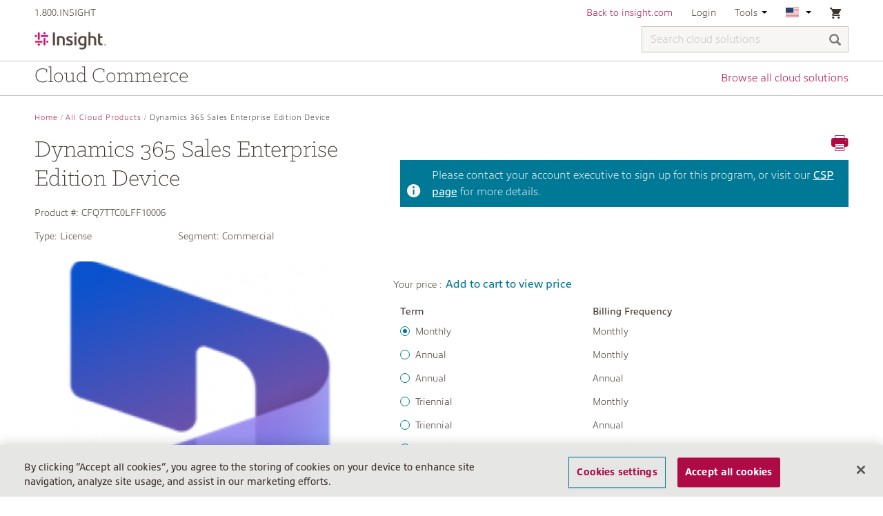

--- FILE ---
content_type: text/html;charset=UTF-8
request_url: https://buy.insight.com/us/All-Cloud-Products/Dynamics-365-Sales-Enterprise-Edition-Device/p/CFQ7TTC0LFF10006
body_size: 13470
content:
<!DOCTYPE html>
<html lang="en_US">
<head>
	<title>
		Dynamics 365 Sales Enterprise Edition Device | All Cloud Products | Insight US Site</title>
	<link rel="canonical" href="" />

	<meta http-equiv="Content-Type" content="text/html; charset=utf-8"/>
	<meta http-equiv="X-UA-Compatible" content="IE=edge">
	<meta charset="utf-8">
	<meta name="viewport" content="width=device-width, initial-scale=1, user-scalable=no">

	<meta name="keywords">
<meta name="description">
<meta name="robots" content="noindex,follow">
<link rel="shortcut icon" type="image/x-icon" media="all" href="/_ui/responsive/theme-insight/images/favicon.ico" />
				<link rel="stylesheet" type="text/css" media="all" href="/_ui/responsive/common/ionicons/css/ionicons.min.css"/>
<link rel="stylesheet" type="text/css" href="//fonts.googleapis.com/css?family=Open+Sans:400,300,300italic,400italic,600,600italic,700,700italic,800,800italic" />

<link rel="stylesheet" type="text/css" media="all" href="/_ui/responsive/common/flag-icon/css/flag-icon.min.css"/>
	<link rel="stylesheet" type="text/css" media="all" href="https://use.typekit.net/nmm5pfi.css"/>
<link rel="stylesheet" type="text/css" media="all" href="/wro/insight_responsive.css?version=2.0.556" />
			<link rel="stylesheet" type="text/css" media="all" href="/wro/addons_responsive.css?version=2.0.556" />
		
		<script type="text/javascript" src="/_ui/shared/js/analyticsmediator.js"></script>
<!-- Google Tag Manager -->
	<script>
		(function(w, d, s, l, i) {
			w[l] = w[l] || [];
			w[l].push({
				'gtm.start' : new Date().getTime(),
				event : 'gtm.js'
			});
			var f = d.getElementsByTagName(s)[0], j = d.createElement(s), dl = l != 'dataLayer' ? '&l='
					+ l
					: '';
			j.async = true;
			j.src = 'https://www.googletagmanager.com/gtm.js?id=' + i + dl;
			f.parentNode.insertBefore(j, f);
		})(window, document, 'script', 'dataLayer', 'GTM-KZFSXB');
	</script>
	<!-- End Google Tag Manager -->

<script>
      var adobeAnalyticsEnabled = true;
      var digital_data_string = '{"authentication":{"authenticatedSession":"false","webGroup":"","webAccount":"","businessType":"","userType":"","userSince":"","repId":"","soldto":"","_created":"2026-01-20T05:45:13.851Z"},"pageInfo":{"pageName":"buy.insight.com|NA|US|en|Dynamics 365 Sales Enterprise Edition Device | All Cloud Products | Insight US Site","counter":1,"url":"https://buy.insight.com/us/All-Cloud-Products/Dynamics-365-Sales-Enterprise-Edition-Device/p/CFQ7TTC0LFF10006","domain":"buy.insight.com","siteRegion":"NA","siteCountry":"US","siteLanguage":"en","_created":"2026-01-20T05:45:13.851Z"},"category":{"pageType":"","siteSection":"us","siteSection2":"All-Cloud-Products","siteSection3":"Dynamics-365-Sales-Enterprise-Edition-Device","siteSection4":"CFQ7TTC0LFF10006","_created":"2026-01-20T05:45:13.851Z"},"pdp":{"ecommerce":{"scEvent":"prodView","currencyCode":"USD","productInfo":{"brand":"Microsoft Corporation","category":"1","productSku":"CFQ7TTC0LFF10006","insightPartId":"CFQ7TTC0LFF10006","name":"Dynamics 365 Sales Enterprise Edition Device","price":192.0}},"_created":"2026-01-20T05:45:13.851Z"}}';
      var digitalData = JSON.parse(digital_data_string)
    </script>
    <script type="text/javascript" src="/_ui/responsive/common/js/adobe-antiflicker.js"></script>
    <script src="https://assets.adobedtm.com/launch-EN8416ee41d6164ad3ad99825f55e58bac.min.js" async></script>





  










<!-- OneTrust Cookies Consent Notice start for insight.com -->
<script src="https://cdn-ukwest.onetrust.com/scripttemplates/otSDKStub.js" data-document-language="true" type="text/javascript" charset="UTF-8" data-domain-script="ae4eef6f-3fe0-4f63-8ef4-90edfff2aad3" ></script>
   <script type="text/javascript">
      function OptanonWrapper() { }
    </script>
<!-- OneTrust Cookies Consent Notice end for insight.com -->



    <!-- start munchkin script for Google PDP -->
    <script type="text/javascript">
        (function() {
            var didInit = false;
            function initMunchkin() {
                if(didInit === false) {
                    didInit = true;
                    Munchkin.init('835-ZTL-687');
                }
            }
            var s = document.createElement('script');
            s.type = 'text/javascript';
            s.async = true;
            s.src = '//munchkin.marketo.net/munchkin.js';
            s.onreadystatechange = function() {
                if (this.readyState == 'complete' || this.readyState == 'loaded') {
                    initMunchkin();
                }
            };
            s.onload = initMunchkin;
            document.getElementsByTagName('head')[0].appendChild(s);
        })();
    </script>

<script src="//page.insight.com/js/forms2/js/forms2.min.js"></script>
<script type="text/javascript" src="https://bwa.marketplace.awsstatic.com/assets/partner.js"></script>

<!-- end munchkin script for Google PDP --></head>

<body class="page-productDetails pageType-ProductPage template-pages-product-productLayout2Page  smartedit-page-uid-productDetails smartedit-page-uuid-eyJpdGVtSWQiOiJwcm9kdWN0RGV0YWlscyIsImNhdGFsb2dJZCI6Imluc2lnaHQtdXNDb250ZW50Q2F0YWxvZyIsImNhdGFsb2dWZXJzaW9uIjoiT25saW5lIn0= smartedit-catalog-version-uuid-insight-usContentCatalog/Online  language-en_US">

	<main data-currency-iso-code="USD">
			<a href="#skip-to-content" class="skiptocontent" data-role="none">text.skipToContent</a>
			<a href="#skiptonavigation" class="skiptonavigation" data-role="none">text.skipToNavigation</a>


			<div class="yCmsContentSlot">
</div><header class="one-tier-header">
	<div class="sticky-header-container ">
		<div class="sticky-header">
			<div class="container">
				<div class="row insight-nav navigation--top hidden-xs">
					<div class="col-sm-3">
						<ul class="nav__links">
							<li>
								<div x-ms-format-detection="none" class="yCmsContentSlot">
1.800.INSIGHT</div></li>
							<li>
									<div class="yCmsContentSlot">
</div></li>
							</ul>
					</div>

					<div class="col-sm-9">
						<div class="nav__right">
							<ul class="nav__links">
								<li class="yCmsContentSlot">
<!-- Redefine back to Insight SSO URL for different environments (taken from .properties) -->
							<div class="header-links hidden-xs">
							<a href="https://www.insight.com" title="Back to insight.com" target="_blank" rel="noopener noreferrer">Back to insight.com</a></div>
						<div class="visible-xs">
							<div class="nav-link back-to-insight">
								<a href="https://www.insight.com" title="Back to insight.com" target="_blank" rel="noopener noreferrer">Back to insight.com</a></div>
						</div>
					</li><li>
										<a class="inverted-link" href="/us/login">
												Login</a>
										</li>
									<li class="hidden-xs">
									<div class="accNavComponent js-accNavComponent NAVcompONENT" data-title="Tools">
				<nav class="navigation-dropdown">
					<div class="navigation-title js-navigation-dropdown">
							Tools<svg class="navigation-arrow-down" viewBox="0 208 192 96">
								<polygon points="0,208 96,304 192,208"></polygon>
							</svg>
						</div>
					<div class="navigation-list">
						<div class="link-item">
										<a href="/us/contact-us" title="Contact us">Contact us</a></div>
								<div class="link-item">
										<a href="https://help.insight.com/" title="Search our knowledge base" target="_blank" rel="noopener noreferrer">Search our knowledge base</a></div>
								</div>
				</nav>
			</div>
		</li>

								<li class="hidden-xs">
									<nav class="navigation-dropdown">
										<div class="navigation-title js-navigation-dropdown">
											<span class="flag-icon flag-icon-us"></span>
												<svg class="navigation-arrow-down" viewBox="0 208 192 96">
												<polygon points="0,208 96,304 192,208"></polygon>
											</svg>
										</div>
										<div class="navigation-list">
											<form id="lang-form" action="/us/_s/selection" method="post"><div class="nav-item-label ">Choose country</div>
		<div class="form-group ">
			<select aria-label="Choose country" name="country" id="country-selector" class="form-control" tabindex="-98">
				<option value="AU"  class="js-country-select">Australia</option>
				<option value="AT"  class="js-country-select">Austria</option>
				<option value="BE"  class="js-country-select">Belgium</option>
				<option value="CA"  class="js-country-select">Canada</option>
				<option value="FR"  class="js-country-select">France</option>
				<option value="DE"  class="js-country-select">Germany</option>
				<option value="HK"  class="js-country-select">Hong Kong</option>
				<option value="IE"  class="js-country-select">Ireland</option>
				<option value="IT"  class="js-country-select">Italy</option>
				<option value="NL"  class="js-country-select">Netherlands</option>
				<option value="NZ"  class="js-country-select">New Zealand</option>
				<option value="SG"  class="js-country-select">Singapore</option>
				<option value="ES"  class="js-country-select">Spain</option>
				<option value="SE"  class="js-country-select">Sweden</option>
				<option value="CH"  class="js-country-select">Switzerland</option>
				<option value="GB"  class="js-country-select">United Kingdom</option>
				<option value="US" selected class="js-country-select">United States</option>
				</select>
		</div>
		
		<div class="nav-item-label">Choose language</div>
		<div class="form-group js-language-select-container">
			<select aria-label="Choose language" name="code" id="lang-selector" class="form-control">
					<option value="en_US" class="js-lang-selector" lang="en_US" selected>
							English - United States</option>
					</select>
			</div>

		<div class="nav-item-label ">Choose currency</div>
		<div class="form-group js-currency-select-container ">
			<select aria-label="Choose currency" name="currency" id="currency-selector" class="form-control" tabindex="-98">
				<option value="USD" class="js-currency-selector" selected>$ - US Dollar</option>
				</select>
		</div>
		<button type="button" class="btn btn-primary js-submit-navigation-form " data-mobile="false">Go</button>
	<div>
<input type="hidden" name="CSRFToken" value="ee0dd917-cbbc-4ffc-bb7e-d5e128fb0e4d" />
</div></form><script id="languageTemplate" type="text/x-jquery-tmpl">
		<select name="code" id="lang-selector" class="form-control selectpicker"> 
			{{each languages}}						
				<option value="${isocode}" lang="${isocode}" class="js-lang-selector" >
					${nativeName}
				</option>
			{{/each}}
		</select>
	</script>
	
	<script id="currencyTemplate" type="text/x-jquery-tmpl">
		<select name="currency" id="currency-selector" class="form-control selectpicker">
			{{each currencies}}						
				<option value="${isocode}" class="js-currency-selector" >
					${symbol} - ${name}
				</option>
			{{/each}}
		</select>
	</script>	
	
	




<div id="currencySwitchPopup" class="hidden">
	<div class="currency-switch-header">
		<span class="icon ion-ios-information currency-switch-info"></span>
		<h3>You are about to change your currency</h3>
	</div>
	<div class="currency-switch-content">
		
			<span>If you continue, your cart will be cleared.</br></br></span>
		
		
		
		<span>Do you want to continue?</span>
	</div>
	<div class="row currency-switch-buttons">
		<div class="col-xs-6 col-md-7 switch-button-continue">
			<button id="switch-b2b-unit" class="btn btn-primary btn-block js-currencyswitch-continue">Continue</button>
		</div>
		<div class="col-xs-6 col-md-5">
			<button class="btn btn-default btn-block js-currencyswitch-cancel">Cancel</button>
		</div>
	</div>
</div></div>
									</nav>
								</li>

								<li class="last-nav-element">
										<nav class="navigation-dropdown mini-cart-container">
	<div class="navigation-title">

			<div class="nav-cart">
				<div class="mini-cart">
								<a href="/us/cart"
									class="mini-cart-link js-mini-cart-link"
									data-mini-cart-url="/us/cart/rollover/MiniCart"
									data-mini-cart-refresh-url="/us/cart/miniCart/SUBTOTAL"
									data-mini-cart-name="Cart"
									data-mini-cart-empty-name="Your shopping cart is empty">

									<div class="mini-cart-icon">
										<span class="ion-android-cart"></span>
									</div> <div
											class="mini-cart-count js-mini-cart-count hidden"
											data-current-currency="USD">
											<span class="nav-items-total">0</span>
										</div>
										<img alt="Spinner"
											class="spinner hidden"
											src="/_ui/responsive/common/images/spinner.gif" />
									</a>
							</div>
							<div class="navigation-list mini-cart">
							<span class="ion-android-close js-close-navigation-dropdown"></span>
							<div class="js-mini-cart-content"></div>
							</div>
						</div>
		</div>
</nav>
</li>
								</ul>
						</div>
					</div>
				</div>

			

			<nav class="navigation navigation--middle">
				<div>
					<div class="row">
						<div class="nav__left col-xs-5 col-lg-2 col-sm-2">
							<div class="site-logo">
								<div class="yCmsComponent yComponentWrapper">
<div class="banner__component simple-banner">
	<a href="/us/"><img title="Insight"
				alt="Insight" src="/medias/Insight-logo.png?context=bWFzdGVyfGltYWdlc3wyMzMwOXxpbWFnZS9wbmd8YVcxaFoyVnpMMmc1WWk5b1pEa3ZPVEE1TXpZM056VTRNRE14T0M1d2JtY3wzNDQwNmZkY2JlMWQzYmZmOGFiYjIwMGMxZjQ4ZGRiOGM5NzU2MGYwM2EyNzhlOTdkZDkzOTIyMjgwZjVkNDcz" ></a>
		</div> 
</div></div>
						</div>
						<div class="nav__right col-xs-7 col-lg-10 col-sm-10">
							<div class="site-search non-reseller-search js-widen-section">
									<div class="yCmsComponent">
<div class="ui-front">
	<form name="search_form_SearchBox" method="get"
		action="/us/search/">
		<div class="input-group">
			<input aria-label="Search cloud solutions" type="text" id="js-site-search-input"
					class="form-control js-site-search-input one-tier-search" name="text" value=""
                    maxlength="100" placeholder="Search cloud solutions"
					data-options='{"autocompleteUrl" : "/us/search/autocomplete/SearchBox","minCharactersBeforeRequest" : "3","waitTimeBeforeRequest" : "500","displayProductImages" : true}'>
			<span class="input-group-btn"> <button class="btn btn-link js_search_button" type="submit" disabled="true" aria-label="Search">
						<span class="glyphicon glyphicon-search"></span>
					</button>
				</span>
			<span class="ion-ios-close-empty clickable js-close-mobile-search"></span>
		</div>
	</form>
</div>
</div></div>
							<ul class="nav__links--shop_info">
								<li class="hidden-lg hidden-md hidden-sm">
									<div class="mobile-nav-icon ion-navicon-round collapsed" data-toggle="collapse" data-target="#mobile-nav" aria-expanded="false" aria-controls="mobile-nav"></div>
								</li>
								<li class="last-nav-element hidden-lg hidden-md hidden-sm">
										<nav class="navigation-dropdown mini-cart-container">
	<div class="navigation-title">

			<div class="nav-cart">
				<div class="mini-cart">
								<a href="/us/cart"
									class="mini-cart-link js-mini-cart-link"
									data-mini-cart-url="/us/cart/rollover/MiniCart"
									data-mini-cart-refresh-url="/us/cart/miniCart/SUBTOTAL"
									data-mini-cart-name="Cart"
									data-mini-cart-empty-name="Your shopping cart is empty">

									<div class="mini-cart-icon">
										<span class="ion-android-cart"></span>
									</div> <div
											class="mini-cart-count js-mini-cart-count hidden"
											data-current-currency="USD">
											<span class="nav-items-total">0</span>
										</div>
										<img alt="Spinner"
											class="spinner hidden"
											src="/_ui/responsive/common/images/spinner.gif" />
									</a>
							</div>
							<div class="navigation-list mini-cart">
							<span class="ion-android-close js-close-navigation-dropdown"></span>
							<div class="js-mini-cart-content"></div>
							</div>
						</div>
		</div>
</nav>
</li>
									<li class="hidden-lg hidden-md hidden-sm last-nav-element">
										<div class="mobile-nav-icon ion-search js-toggle-mobile-search"></div>
									</li>
								</ul>

						</div>
					</div>
				</div>
			</nav>

			<div id="mobile-nav" class="collapse hidden-lg hidden-md hidden-sm">
				<ul id="mobile-top-nav">
					<li class="mobile-nav-item">
						<div class="nav-link">
							<div class="yCmsContentSlot">
1.800.INSIGHT</div></div>
					</li>

					<li class="yCmsContentSlot mobile-nav-item">
</li><li class="yCmsContentSlot mobile-nav-item">
<!-- Redefine back to Insight SSO URL for different environments (taken from .properties) -->
							<div class="header-links hidden-xs">
							<a href="https://www.insight.com" title="Back to insight.com" target="_blank" rel="noopener noreferrer">Back to insight.com</a></div>
						<div class="visible-xs">
							<div class="nav-link back-to-insight">
								<a href="https://www.insight.com" title="Back to insight.com" target="_blank" rel="noopener noreferrer">Back to insight.com</a></div>
						</div>
					</li><li class="mobile-nav-item">
							<a class="inverted-link" href="/us/login">
									<div class="nav-link">Login</div>
								</a>
							</li>
						<li class="mobile-nav-item">
						<a href="#mobile-language-selection" aria-expanded="false" class="inverted-link js-navigation-collapse" data-toggle="collapse">
							<div class="nav-link">
								<span class="flag-icon flag-icon-us"></span>
										<span class="country-name">United States</span>
									<span class="collapse-section-icon ion-chevron-down"></span>
								<span class="clearfix"></span>
							</div>
						</a>
						<div class="collapse" id="mobile-language-selection">
							<form id="lang-form-mobile" action="/us/_s/selection" method="post"><div class="nav-item-label ">Choose country</div>
		<div class="form-group ">
			<select aria-label="Choose country" name="country" id="country-selector-mobile" class="form-control" tabindex="-98">
				<option value="AU"  class="js-country-select">Australia</option>
				<option value="AT"  class="js-country-select">Austria</option>
				<option value="BE"  class="js-country-select">Belgium</option>
				<option value="CA"  class="js-country-select">Canada</option>
				<option value="FR"  class="js-country-select">France</option>
				<option value="DE"  class="js-country-select">Germany</option>
				<option value="HK"  class="js-country-select">Hong Kong</option>
				<option value="IE"  class="js-country-select">Ireland</option>
				<option value="IT"  class="js-country-select">Italy</option>
				<option value="NL"  class="js-country-select">Netherlands</option>
				<option value="NZ"  class="js-country-select">New Zealand</option>
				<option value="SG"  class="js-country-select">Singapore</option>
				<option value="ES"  class="js-country-select">Spain</option>
				<option value="SE"  class="js-country-select">Sweden</option>
				<option value="CH"  class="js-country-select">Switzerland</option>
				<option value="GB"  class="js-country-select">United Kingdom</option>
				<option value="US" selected class="js-country-select">United States</option>
				</select>
		</div>
		
		<div class="nav-item-label">Choose language</div>
		<div class="form-group js-language-select-container">
			<select aria-label="Choose language" name="code" id="lang-selector-mobile" class="form-control">
					<option value="en_US" class="js-lang-selector" lang="en_US" selected>
							English - United States</option>
					</select>
			</div>

		<div class="nav-item-label ">Choose currency</div>
		<div class="form-group js-currency-select-container ">
			<select aria-label="Choose currency" name="currency" id="currency-selector-mobile" class="form-control" tabindex="-98">
				<option value="USD" class="js-currency-selector" selected>$ - US Dollar</option>
				</select>
		</div>
		<button type="button" class="btn btn-primary js-submit-navigation-form " data-mobile="true">Go</button>
	<div>
<input type="hidden" name="CSRFToken" value="ee0dd917-cbbc-4ffc-bb7e-d5e128fb0e4d" />
</div></form><script id="languageTemplate" type="text/x-jquery-tmpl">
		<select name="code" id="lang-selector-mobile" class="form-control selectpicker"> 
			{{each languages}}						
				<option value="${isocode}" lang="${isocode}" class="js-lang-selector" >
					${nativeName}
				</option>
			{{/each}}
		</select>
	</script>
	
	<script id="currencyTemplate" type="text/x-jquery-tmpl">
		<select name="currency" id="currency-selector-mobile" class="form-control selectpicker">
			{{each currencies}}						
				<option value="${isocode}" class="js-currency-selector" >
					${symbol} - ${name}
				</option>
			{{/each}}
		</select>
	</script>	
	
	




<div id="currencySwitchPopup" class="hidden">
	<div class="currency-switch-header">
		<span class="icon ion-ios-information currency-switch-info"></span>
		<h3>You are about to change your currency</h3>
	</div>
	<div class="currency-switch-content">
		
			<span>If you continue, your cart will be cleared.</br></br></span>
		
		
		
		<span>Do you want to continue?</span>
	</div>
	<div class="row currency-switch-buttons">
		<div class="col-xs-6 col-md-7 switch-button-continue">
			<button id="switch-b2b-unit" class="btn btn-primary btn-block js-currencyswitch-continue">Continue</button>
		</div>
		<div class="col-xs-6 col-md-5">
			<button class="btn btn-default btn-block js-currencyswitch-cancel">Cancel</button>
		</div>
	</div>
</div></div>
					</li>
					<div class="yCmsContentSlot mobile-tools-nav">
<li class="mobile-nav-item inverted-link">
			            <a href="/us/contact-us" title="Contact us">
			            	<div class="nav-link">Contact us</div>
			            </a>
			        </li>
			    <li class="mobile-nav-item inverted-link">
			            <a href="https://help.insight.com/" title="Search our knowledge base">
			            	<div class="nav-link">Search our knowledge base</div>
			            </a>
			        </li>
			    </div></ul>
			</div>
			</div>
		</div>
	</div>

	<div class="container navigation-bar">
		<div class="yCmsContentSlot">
<div class="navigation-text">Cloud Commerce</div>
		<a href="/us/Open-Catalogue/c/1" class="navigation-link">Browse all cloud solutions</a>
		</div></div>
</header>
					<div class="custom-adobe-schedule-event-popup hidden add-cart-schedule-event" id="scheduledChangeEventPopup">
	<div class="custom-adobe-schedule-event-popup-content">
		<div class="custom-adobe-schedule-event-popup-content-part">
			<p>You currently have a scheduled event, please remove it from <a href="/us/my-account/adobe/subscriptions/manageSubscriptionRenewal" class="link">manage renewals</a> to proceed with additional changes to your active subscription</p>
			<div class="btn-wrapper">
				<span class="btn-update js--schedule-back-button" id="scheduleEventBack">Back</span>
			</div>
		</div>
	</div>
</div>


<a id="skip-to-content"></a>
		
			<div class="main__inner-wrapper js-short-content-footer-fix">
				<div class="global-alerts pb-10" id="global-messages">
     </div><div class="container">
		<div class="breadcrumb-section hidden-xs">
			<ol class="breadcrumb">
	<li><a href="/us/">Home</a></li>

	<li><a href="/us/All-Cloud-Products/c/1">All Cloud Products</a></li>
			<li class="active">Dynamics 365 Sales Enterprise Edition Device</li>
			</ol>
</div>
<div class="row mb-50">

   <div class="col-sm-11">
        <div class="csp-header csp-header-google hidden js-csp-header-microsoft">
            <span class="csp-header-left"><i class="ion-android-alert info-icon"></i></span>
            <span class="csp-header-right">Your request has been successfully submitted, and an Insight specialist will be in touch with you shortly.</span>
            <span class="csp-close pull-right js-csp-close"><i class="ion-android-close info-icon"></i></span>
        </div>
    </div>

    <div class="col-xs-10 col-xs-push-1 col-sm-6 col-sm-push-0 col-md-5">
        <h1>Dynamics 365 Sales Enterprise Edition Device</h1>
            <div class="row">
                <div class="code-alignments col-xs-6 col-sm-6 col-md-6">
                   <span class="sku">
                      Product #:</span>
                    <span class="code">CFQ7TTC0LFF10006</span>
                </div>
            </div>
            <div class="row pt-20 pb-20">

                <!-- Type section starts -->
                <div class="code-alignments col-xs-12 col-sm-5 col-md-5">
                    <span class="sku">
                          Type:</span>
                        <span class="code">License</span>
                    </div>
                <!-- Type section ends-->

                <div class="code-alignments col-xs-12 col-sm-7 col-md-7">
                   <span class="sku">
                      Segment:</span>
                        <span class="code">Commercial</span>
                    </div>
                </div>
        <div class="image-gallery js-gallery">

    <div class="carousel image-gallery__image js-gallery-image">
                <div class="item">
                        <div>
                            <img class="lazyOwl" data-src="/medias/DynamicsDLogo.png?context=bWFzdGVyfGltYWdlc3w0NDI4MHxpbWFnZS9wbmd8YURWbUwyZ3lOQzg1TnprNE9UY3dNREUxTnpjMEwwUjVibUZ0YVdOelJFeHZaMjh1Y0c1bnwwMDAxYTMzYmIwNDQ4MTgxNGY0Y2IwMTJiYjIxYjM3YWNhZGZhZWRmNmY5YmJkMDA2NDllOWU2ZDlmZjgzMTJk"
                                 data-zoom-image="/medias/DynamicsDLogo.png?context=bWFzdGVyfGltYWdlc3w3MjI1MHxpbWFnZS9wbmd8YUdNNEwyaGtaaTg1TnprNE9UWTVPRFV4T1RNMEwwUjVibUZ0YVdOelJFeHZaMjh1Y0c1bnwzZWRmNzEwZWY1M2UzMjg1ODBlOWJiOTUyMDE2MTlkZDhjNTdhNjdmMjk3MzEwZDgyOGJiOWJiMDM5MTY3ZjM1"
                                 alt="Dynamics 365 Sales Enterprise Edition Device" >
                        </div>
                    </div>
                </div>
            <div class="carousel gallery-carousel js-gallery-carousel">
    <a href="#" class="item carousel-margin"> <img class="lazyOwl" data-src="/medias/DynamicsDLogo.png?context=bWFzdGVyfGltYWdlc3w3MTE4fGltYWdlL3BuZ3xhRE14TDJobE15ODVOems0T1RZNU9UVXdNak00TDBSNWJtRnRhV056UkV4dloyOHVjRzVufGM3ZWFjNDUyNTczMzI1NGEwMGM3NGM3M2Y1OTBmOWFhYTEwM2RkOGZiNmNlYWE3NzFhN2JjMWJkNjJlOGIxYTQ" alt="Dynamics 365 Sales Enterprise Edition Device"></a>
    </div></div></div>
    <div class="clearfix hidden-sm hidden-md hidden-lg"></div>
    <div class="col-sm-6 col-md-7 detail-container">

        <div class="icon-section hidden-xs">
            <span class="ion-printer clickable js-print-content"></span>
        </div>

        <div class="product-details">
            <div class="csp-header">
                        <span class="csp-header-left"><i class="ion-information-circled info-icon"></i></span>
                        <span class="csp-header-right">
                         Please contact your account executive to sign up for this program, or visit our <a href="https://www.insight.com/en_US/what-we-do/services/managed-services/insight-cloud-care.html" target="_blank">CSP page</a> for more details.</span>
                    </div>
                <div class="row row-fix">
                            <div class="col-md-12">
                                <div class="js-ncebilling-frequency nce-pdp-details">
                                          <div class="row">
                                                   </div>

                                                   <div class="row nce-your-price-row d-flex mb-20 js-your-price-row">
                                                    <span class="price-label">
                                                                Your price :</span>
                                                                <span class="content-text font-bold-text color-3">Add to cart to view price</span>
                                                        </div>
                                                   <div class="row hidden js-ips-content-label">
                                                        <div class="col-md-12 ips-content-label">
                                                        <i class="ion-information-circled info-icon"></i> <span class="currently-viewing">Currently viewing :</span> <span class="ips-label"> 
                                                         
                                                         </span>
                                                      </div>
                                                    </div>
                                                       <div class="row">
                                                      <div class="col-md-5 col-sm-5 col-xs-6 priceHeading">
                                                               Term</div>
                                                      <div class="col-md-3 col-sm-3 col-xs-6 priceHeading">
                                                         Billing Frequency</div>
                                                      <div class="col-md-4 col-sm-4 col-xs-12 hidden">
                                                          <div class="js-promotion-tooltip icon-red  hidden">
                                                              <img class="marketplace-promotions-tooltip" src="/_ui/responsive/common/images/promotion.png">
                                                              Promotions available</div>
                                                      </div>

                                                   </div>
                                                   <div class="row row-margin-pdp-list">
                                                               <div class="col-md-5 col-sm-5 col-xs-6">
                                                                           <input type="radio" checked
                                                                                 class="js-nce-option"
                                                                                 id="CFQ7TTC0LFF10006MM"
                                                                                 name="product"
                                                                                 data-product-code="CFQ7TTC0LFF10006MM"
                                                                                 data-price-value="$192.00"
                                                                                 data-erpPrice-value=""
                                                                                  data-erpPricewithoutcurrency-value=""
                                                                                 data-pricewithoutcurrency-value="192.0"
                                                                                 data-include-overage="false"
                                                                                 data-variant-term="Monthly"
                                                                                 data-variant-frequency="Monthly"
                                                                                 data-ips-contract-pricing=""/>
                                                                           <label for="CFQ7TTC0LFF10006MM">Monthly</label>
                                                                     </div>
                                                                  <div class="col-md-3 col-sm-3 col-xs-6">
                                                                  <span class="frequancyValue">Monthly</span>
                                                               </div>
                                                               <div class="col-md-4 col-xs-12 price-tooltip">


                                                                  </div>
                                                         </div>	
                                                      <div class="row row-margin-pdp-list">
                                                               <div class="col-md-5 col-sm-5 col-xs-6">
                                                                           <input type="radio" 
                                                                                 class="js-nce-option"
                                                                                 id="CFQ7TTC0LFF10006YM"
                                                                                 name="product"
                                                                                 data-product-code="CFQ7TTC0LFF10006YM"
                                                                                 data-price-value="$168.00"
                                                                                 data-erpPrice-value=""
                                                                                  data-erpPricewithoutcurrency-value=""
                                                                                 data-pricewithoutcurrency-value="168.0"
                                                                                 data-include-overage="false"
                                                                                 data-variant-term="Annual"
                                                                                 data-variant-frequency="Monthly"
                                                                                 data-ips-contract-pricing=""/>
                                                                           <label for="CFQ7TTC0LFF10006YM">Annual</label>
                                                                     </div>
                                                                  <div class="col-md-3 col-sm-3 col-xs-6">
                                                                  <span class="frequancyValue">Monthly</span>
                                                               </div>
                                                               <div class="col-md-4 col-xs-12 price-tooltip">


                                                                  </div>
                                                         </div>	
                                                      <div class="row row-margin-pdp-list">
                                                               <div class="col-md-5 col-sm-5 col-xs-6">
                                                                           <input type="radio" 
                                                                                 class="js-nce-option"
                                                                                 id="CFQ7TTC0LFF10006Y1"
                                                                                 name="product"
                                                                                 data-product-code="CFQ7TTC0LFF10006Y1"
                                                                                 data-price-value="$1,920.00"
                                                                                 data-erpPrice-value=""
                                                                                  data-erpPricewithoutcurrency-value=""
                                                                                 data-pricewithoutcurrency-value="1920.0"
                                                                                 data-include-overage="false"
                                                                                 data-variant-term="Annual"
                                                                                 data-variant-frequency="Annual"
                                                                                 data-ips-contract-pricing=""/>
                                                                           <label for="CFQ7TTC0LFF10006Y1">Annual</label>
                                                                     </div>
                                                                  <div class="col-md-3 col-sm-3 col-xs-6">
                                                                  <span class="frequancyValue">Annual</span>
                                                               </div>
                                                               <div class="col-md-4 col-xs-12 price-tooltip">


                                                                  </div>
                                                         </div>	
                                                      <div class="row row-margin-pdp-list">
                                                               <div class="col-md-5 col-sm-5 col-xs-6">
                                                                           <input type="radio" 
                                                                                 class="js-nce-option"
                                                                                 id="CFQ7TTC0LFF100063M"
                                                                                 name="product"
                                                                                 data-product-code="CFQ7TTC0LFF100063M"
                                                                                 data-price-value="$168.00"
                                                                                 data-erpPrice-value=""
                                                                                  data-erpPricewithoutcurrency-value=""
                                                                                 data-pricewithoutcurrency-value="168.0"
                                                                                 data-include-overage="false"
                                                                                 data-variant-term="Triennial"
                                                                                 data-variant-frequency="Monthly"
                                                                                 data-ips-contract-pricing=""/>
                                                                           <label for="CFQ7TTC0LFF100063M">Triennial</label>
                                                                     </div>
                                                                  <div class="col-md-3 col-sm-3 col-xs-6">
                                                                  <span class="frequancyValue">Monthly</span>
                                                               </div>
                                                               <div class="col-md-4 col-xs-12 price-tooltip">


                                                                  </div>
                                                         </div>	
                                                      <div class="row row-margin-pdp-list">
                                                               <div class="col-md-5 col-sm-5 col-xs-6">
                                                                           <input type="radio" 
                                                                                 class="js-nce-option"
                                                                                 id="CFQ7TTC0LFF1000631"
                                                                                 name="product"
                                                                                 data-product-code="CFQ7TTC0LFF1000631"
                                                                                 data-price-value="$1,920.00"
                                                                                 data-erpPrice-value=""
                                                                                  data-erpPricewithoutcurrency-value=""
                                                                                 data-pricewithoutcurrency-value="1920.0"
                                                                                 data-include-overage="false"
                                                                                 data-variant-term="Triennial"
                                                                                 data-variant-frequency="Annual"
                                                                                 data-ips-contract-pricing=""/>
                                                                           <label for="CFQ7TTC0LFF1000631">Triennial</label>
                                                                     </div>
                                                                  <div class="col-md-3 col-sm-3 col-xs-6">
                                                                  <span class="frequancyValue">Annual</span>
                                                               </div>
                                                               <div class="col-md-4 col-xs-12 price-tooltip">


                                                                  </div>
                                                         </div>	
                                                      <div class="row row-margin-pdp-list">
                                                               <div class="col-md-5 col-sm-5 col-xs-6">
                                                                           <input type="radio" 
                                                                                 class="js-nce-option"
                                                                                 id="CFQ7TTC0LFF1000633"
                                                                                 name="product"
                                                                                 data-product-code="CFQ7TTC0LFF1000633"
                                                                                 data-price-value="$5,760.00"
                                                                                 data-erpPrice-value=""
                                                                                  data-erpPricewithoutcurrency-value=""
                                                                                 data-pricewithoutcurrency-value="5760.0"
                                                                                 data-include-overage="false"
                                                                                 data-variant-term="Triennial"
                                                                                 data-variant-frequency="Triennial"
                                                                                 data-ips-contract-pricing=""/>
                                                                           <label for="CFQ7TTC0LFF1000633">Triennial</label>
                                                                     </div>
                                                                  <div class="col-md-3 col-sm-3 col-xs-6">
                                                                  <span class="frequancyValue">Triennial</span>
                                                               </div>
                                                               <div class="col-md-4 col-xs-12 price-tooltip">


                                                                  </div>
                                                         </div>	
                                                      <input type="hidden" id="isPerpetualProduct" value="LICENSE"   data-include-overage="" data-pricewithoutcurrency-value="" data-erpPricewithoutcurrency-value="" data-erpprice-value="" data-price-value="" data-product-code="CFQ7TTC0LFF10006" data-variant-frequency="None" data-ipsflag="" data-ips-contract-pricing="">
                                                   <div class="view-available-price-link hidden js-view-available-price-link">View available pricing</div>
                                             </div>
                                 </div>
                        </div>
                    <div class="bundle-includes">
                  <!--<div class="includes-item"></div>-->
                  </div>
                
                <div class="js-include-overage-text include-overage hidden">This subscription includes services which can leverage consumption when exceeding overage limits. Once the subscription has been purchased, the admin agent can enable and manage overage consumption.</div>

                <div class="js-nce-text nce-text-wrapper hidden">
                        <div class="nce-text-left">
                            <span class="glyphicon glyphicon-info-sign"></span>
                        </div>
                        <div class="nce-text-right">
                            <p>You currently have an existing subscription for this product.</p>
                            <p>The existing subscription can be modified from the <a href="/us/my-account/subscriptions" target="_blank">"Subscriptions"</a> page or you can proceed with adding to your cart to purchase a new subscription.</p>
                        </div>
                    </div>
                <div class="detail-page-form clearfix page-bottom-margin">
                               <div class="page-form-header">
                                   <div class="yCmsContentSlot page-details-variants-select">
<div class="yCmsComponent yComponentWrapper page-details-add-to-cart-component">
<div class="addtocart-component">
<div class="qty-selector js-qty-selector">
				<input aria-label="Qty"  type="text" maxlength="10" class="js-qty-selector-input" size="1" value="1" data-max="10000000" name="pdpAddtoCartInput"  id="pdpAddtoCartInput" />
			</div>
		<div class="actions">
				<div class="AddToCart-AddToCartAction" data-index="1" class="">
			<input type="hidden" id="emeaRegion" value="">

<div id="addToCartTitle" class="display-none">
	Added to your shopping cart</div>







  <form id="configureForm" class="configure_form" action="/us/All-Cloud-Products/Dynamics-365-Sales-Enterprise-Edition-Device/p/CFQ7TTC0LFF10006/configuratorPage/" method="post"><input type="hidden" maxlength="10" size="1" id="qty" name="qty" class="qty js-qty-selector-input" value="1">
<input type="hidden" name="productCodePost" value="CFQ7TTC0LFF10006"/>

<div>
<input type="hidden" name="CSRFToken" value="ee0dd917-cbbc-4ffc-bb7e-d5e128fb0e4d" />
</div></form><form id="addToCartForm" data-schedule-event="false" class="add_to_cart_form" action="/us/cart/add" method="post"><input type="hidden" maxlength="10" size="1" id="qty" name="qty" class="qty js-qty-selector-input" value="1">
	<input type="hidden" name="productCodePost" value="CFQ7TTC0LFF10006"/>
	<input type="hidden" name="contractDescription" class="js-contract-desc" value="" />
	<input type="hidden" name="contractId" class="js-contract-id" value="" />
	<input type="hidden" name="contractPrice" class="js-contract-price" value="" />
	<button id="pdp-anonymousCart" type="submit" class="btn btn-primary btn-mini ">Add to cart</button>
			<div>
<input type="hidden" name="CSRFToken" value="ee0dd917-cbbc-4ffc-bb7e-d5e128fb0e4d" />
</div></form><div id="cmnModal" class="common-modal adobe-3yc-popup js-adobe-3yc-popup">
	<div class="common-modal-content">
		<span class="close"><span class="ion-android-close"></span></span>
		<div class="modal-body">
			<div class="modal-icon">
				<span class="ion icons ion-android-alert icon-alert-color"></span>
			</div>
			<div class="modal-text">
				<p class="font-14 mb-0">Reminder: Your current 3-Year Commit term has come to an end. If you proceed to request additional licenses, the pricing will be determined by the quantity you order and not by the pricing from your expired 3-Year Commit term. For any further inquiries, please contact your Insight account manager.</p>
			</div>
		</div>
		<div class="modal-footer">
			<button class="btn btn-default btn-block cancel">Cancel</button>
			<button class="btn btn-primary btn-block continue js-adobe-3yc-poup-continue">Continue</button>
		</div>
	</div>
</div>

<div class="hidden">
        <div id="annoymousMktForm" class="js-adobe-addtocart-form">
		<div class="mrkto-popup-border"></div>
		<div class="row">
            <div class="col-xs-12 d-flex mb-20 font-18">
                 <i class="ion icons ion-android-alert color-3 mr-10"></i>
                 <span class="content-text font-bold-text color-3">
                      Looks like you are not logged in, or do not currently have a Cloud Commerce account</span>
             </div>
		</div>
		    <p class="mb-10">
                    If you have an account,Please <span class="icon-red"> log in</span> to view the pricing.</p>
		<p class="mb-10">If you do not have an account, please fill out the details below and we’ll get you registered.</p>
		<hr class="mrkto-border"/>
		<form id="mktoForm_3935" class="hidden"></form>
		<form id="mktoForm_2402" class="hidden"></form>
    </div>
</div>
<div class="col-sm-11">
        <div class="csp-header csp-header-google hidden js-csp-header-adobe">
            <span class="csp-header-left"><i class="ion-android-alert info-icon"></i></span>
            <span class="csp-header-right">Your request has been successfully submitted, and an Insight specialist will be in touch with you shortly.</span>
            <span class="csp-close pull-right js-adobe-close"><i class="ion-android-close info-icon"></i></span>
        </div>
</div>


<!-- response message -->
<div class="hidden" id="popup-marketo-submit">
	<div class="mrkto-popup-border"></div>
	<div class="popup-marketo-submit-content">
		<h4 class="mrkto-submit-heading">Request submitted</h4>
		<p class="mb-10">Typical response time: within 24 hours</p>
		<p>Your request has been successfully submitted, and an Insight specialist will be in touch with you shortly.</p>
		<div class="pull-right">
			<span class="submit-back-button">Back</span>
		</div>
	</div>
</div>

</div>
	</div>
    </div>
</div></div></div>
                           </div>
                     <div class="summary-description">User subscription that includes Dynamics 365 Sales, Enterprise edition.</div>
                      </div>
    </div>
    <div id="loader-popup-overlay-bg"></div>
    <div class="loader-popup js-loaderpopup hidden">
        <div id="popup-content">
        </div>
        <div class="loader-text d-flex align-center justify-space-between">
            <i class="ion-information-circled info-icon"></i> <span class="loader-text-value">Validating Eligibility with the Cloud Provider</span>
        </div>

    </div>
     
 
 <div id="activate-product-instructions-popup" class="hidden">
 <h2>How to activate your product</h2>
 <hr>
   <p class="how-to-active-text"><b>Activate and manage your product</b></p>
   <p class="how-to-active-text">To access the product key(s) and the software available for download, please follow the below instructions (please note, one must be a Global Administrator to obtain keys. If you are not a Global Admin, please reach out to your IT department for assistance.)</p>
   <p class="how-to-active-text"><b>To download software and get software keys and links, use the following steps:</b></p>
   <p class="how-to-active-text">Step 1: In the <a href="https://admin.microsoft.com/AdminPortal/Home#/subscriptions" target="_blank"><b>Microsoft 365 admin center</b></a>, go to the Billing > Your products page.</p>
   <p class="how-to-active-text">Step 2: On the Products tab, in the Software section, select the software that you want to download</p>
   <p class="how-to-active-text">Step 3: On the subscription details page, in the <b>Downloads & keys section</b>, choose the <b>Product version, Language,</b> and <b>CPU & file type</b>, then select <b>Download.</b></p>
   <p class="how-to-active-text">Step 4: To download the key, select <b>Copy key</b> to clipboard.</p>
   <p class="how-to-active-text">Step 5: In the <b>right pane</b>, select <b>Copy</b>, then close the pane.</p>
   <p class="how-to-active-text">Step 6: <b>Paste the key</b> in a file in a secure location and then enter it as instructed during the software installation. The key is needed to activate the downloaded software.</p>

   <div class="nce-product-bottom pull-right">
   	    <a class="js-activate-product-instructions-close-popup"> Close</a>
   </div>
</div></div>

<input type="hidden" id="selectedProductCode" name="selectedProductCode"/>

<!-- View available pricing popup div starts here -->
<div class="view-available-pricing-popup js-view-available-pricing-popup">
    <div class="view-available-pricing-popup-content">
        <div class="view-available-pricing-popup-header">
            All contract prices for<span class="view-available-pricing-close-popup js-view-available-pricing-close-popup"><span class="ion ion-android-close"></span></span>
        </div>
        <div class="view-available-pricing-popup-content-part">
            <div class="row row-margin">
                <div class="col-md-3 sol-sm-3 col-xs-12">
                 <img src="/medias/DynamicsDLogo.png?context=bWFzdGVyfGltYWdlc3w3MTE4fGltYWdlL3BuZ3xhRE14TDJobE15ODVOems0T1RZNU9UVXdNak00TDBSNWJtRnRhV056UkV4dloyOHVjRzVufGM3ZWFjNDUyNTczMzI1NGEwMGM3NGM3M2Y1OTBmOWFhYTEwM2RkOGZiNmNlYWE3NzFhN2JjMWJkNjJlOGIxYTQ" alt="Dynamics 365 Sales Enterprise Edition Device" title="Dynamics 365 Sales Enterprise Edition Device"/>
			</div>
                <div class="col-md-9 sol-sm-9 col-xs-12">
                    <div class="header-title">Dynamics 365 Sales Enterprise Edition Device</div>
                    <div class="row row-margin">
                        <div class="col-md-12 col-sm-12 col-xs-12"><span class="label-popup">Insight Part # :</span> <span class="code">CFQ7TTC0LFF10006</span></div>
                    </div>
                    <div class="row row-margin">
                    <div class="col-md-5 col-sm-5 col-xs-12"><span class="label-popup">Term :</span> <span class="js-contract-term"></span></div>
                      <div class="col-md-7 col-sm-7 col-xs-12"><span class="label-popup">Billing frequency :</span> <span class="js-contract-frequency"></span></div>
                    </div>
                </div>
            </div>
            <div class="js-contract-radio-section hidden" id="CFQ7TTC0LFF10006">
                    </div>
            <div class="js-contract-radio-section hidden" id="CFQ7TTC0LFF10006MM">
                    </div>
            <div class="js-contract-radio-section hidden" id="CFQ7TTC0LFF10006YM">
                    </div>
            <div class="js-contract-radio-section hidden" id="CFQ7TTC0LFF10006Y1">
                    </div>
            <div class="js-contract-radio-section hidden" id="CFQ7TTC0LFF100063M">
                    </div>
            <div class="js-contract-radio-section hidden" id="CFQ7TTC0LFF1000631">
                    </div>
            <div class="js-contract-radio-section hidden" id="CFQ7TTC0LFF1000633">
                    </div>
            <div class="row row-margin">
                <div class="col-md-12 col-sm-12 col-xs-12">
                    <span class="pricing-selected-terms"><i class="ion-information-circled info-icon"></i> Pricing based upon selected Term & Frequency variant, close and select another variant to view alternative variant pricing.</span>
                </div>
            </div>
            
            <div class="btn-wrapper">
                <span class="btn-cancel-ips-price js-view-available-pricing-close-popup">Cancel</span>
                <span class="btn btn-primary js-contract-update-btn">Update</span>
            </div>
        </div>
    </div>
</div>
<!-- View available pricing popup div ends here -->


<div class="row">
			<div class="col-sm-12">
				<hr/>
			</div>
		</div>
		<div class="yCmsContentSlot productDetailsPageSectionCrossSelling">
<div class="yCmsComponent productDetailsPageSectionCrossSelling-component">
</div></div><div class="yCmsContentSlot productDetailsPageSectionUpSelling">
<div class="yCmsComponent productDetailsPageSectionUpSelling-component">
</div></div><div class="row">
			<div class="yCmsComponent yComponentWrapper recently-viewed-carousel-pdp">
<div id="addToCartTitle" class="display-none">
	Added to your shopping cart</div>







  <div id="quickViewTitle" class="quickView-header display-none">Select Options</div>

</div></div>
		</div>
</div>

			<footer>
    <div class="footer-upper">
				<div class="container">
					<div class="links">
								<a href="/us/contact-us" target="_self">
									<span class="font-icon ion-chatbubble" title="Contact us"></span>
									<span>Contact us</span>
								</a>
							</div>
						<div class="links">
								<a href="https://help.insight.com/" target="_blank">
									<span class="font-icon ion-bookmark" title="Frequently asked questions"></span>
									<span>Frequently asked questions</span>
								</a>
							</div>
						<div class="links">
								<a href="https://www.insight.com/en_US/help.html" target="_blank">
									<span class="font-icon ion-ios-help" title="Help Topics"></span>
									<span>Help Topics</span>
								</a>
							</div>
						</div>
			</div>
		<div class="footer-lower">
		<div class="container">
			<div class="row footer-mid">
				





		<div class="col-md-9 col-sm-8">
			
				<h3>About Insight</h3>
			
			
			<div class="row row-fix ">
			
				
					<div class="col-xs-6">
						<ul class="about-links">
							
								
									
										
											<li class="yCmsComponent">
<a href="https://www.insight.com/en_US/about.html" title="Overview" target="_blank" rel="noopener noreferrer">Overview</a></li>
										
										
									
								
							
								
									
										
											<li class="yCmsComponent">
<a href="https://www.insight.com/en_US/about/overview.html" title="Our story" target="_blank" rel="noopener noreferrer">Our story</a></li>
										
										
									
								
							
								
									
										
											<li class="yCmsComponent">
<a href="https://www.insight.com/en_US/about/our-brand.html" title="Our Brand" target="_blank" rel="noopener noreferrer">Our Brand</a></li>
										
										
									
								
							
								
									
										
											<li class="yCmsComponent">
<a href="https://www.insight.com/en_US/about/company-values.html" title="Values" target="_blank" rel="noopener noreferrer">Values</a></li>
										
										
									
								
							
								
									
										
											<li class="yCmsComponent">
<a href="https://www.insight.com/en_US/about/awards.html" title="Awards" target="_blank" rel="noopener noreferrer">Awards</a></li>
										
										
									
								
							
								
									
										
											<li class="yCmsComponent">
<a href="https://www.insight.com/en_US/about/community-involvement.html" title="Community Involvement" target="_blank" rel="noopener noreferrer">Community Involvement</a></li>
										
										
									
								
							
								
									
										
											<li class="yCmsComponent">
<a href="https://www.insight.com/en_US/about/un-global-compact.html" title="UN Global Compact" target="_blank" rel="noopener noreferrer">UN Global Compact</a></li>
										
										
									
								
							
								
									
										
											<li class="yCmsComponent">
<a href="https://www.insight.com/en_US/about/management.html" title="Management Team" target="_blank" rel="noopener noreferrer">Management Team</a></li>
										
										
									
								
							
						</ul>
					</div>
				
					<div class="col-xs-6">
						<ul class="about-links">
							
								
									
										
											<li class="yCmsComponent">
<a href="/us/contact-us?refcode&#61;footer" title="Contact Us">Contact Us</a></li>
										
										
									
								
							
								
									
										
											<li class="yCmsComponent">
<a href="https://www.insight.com/en_US/about/events.html?refcode&#61;footer" title="Events" target="_blank" rel="noopener noreferrer">Events</a></li>
										
										
									
								
							
								
									
										
											<li class="yCmsComponent">
<a href="https://www.insight.com/en_US/about/newsroom.html" title="Newsroom" target="_blank" rel="noopener noreferrer">Newsroom</a></li>
										
										
									
								
							
								
									
										
											<li class="yCmsComponent">
<a href="https://jobs.insight.com/" title="Careers" target="_blank" rel="noopener noreferrer">Careers</a></li>
										
										
									
								
							
								
									
										
											<li class="yCmsComponent">
<a href="https://www.insight.com/en_US/hr/product-redirects/investor-relations.html" title="Investor Relations" target="_blank" rel="noopener noreferrer">Investor Relations</a></li>
										
										
									
								
							
								
									
										
											<li class="yCmsComponent">
<a href="https://www.insight.com/en_US/about/partnerships.html" title="Partnerships" target="_blank" rel="noopener noreferrer">Partnerships</a></li>
										
										
									
								
							
						</ul>
					</div>
				
			
			</div>
		</div>
		<div class="col-md-3 col-sm-4 col-xs-12">
			<h3 class="connect-with-heading hidden-xs">Connect with Insight</h3>
			<ul class="social-icon-links">
				
					
						<li>
							<a href="https://twitter.com/InsightEnt" aria-label="Twitter" target="_blank">
										<span title="Twitter" class="sprite-twitter">
											<span class="sr-only">Twitter</span>
										</span>
							</a>
						</li>
					
				
					
						<li>
							<a href="http://www.linkedin.com/company/2305?trk=tyah" aria-label="LinkedIn" target="_blank">
										<span title="LinkedIn" class="sprite-linkedin">
											<span class="sr-only">LinkedIn</span>
										</span>
							</a>
						</li>
					
				
					
						<li>
							<a href="https://www.facebook.com/InsightEnterprisesInc" aria-label="Facebook" target="_blank">
										<span title="Facebook" class="sprite-facebook">
											<span class="sr-only">Facebook</span>
										</span>
							</a>
						</li>
					
				
					
						<li>
							<a href="https://www.youtube.com/channel/UCgxLPugB94CEpDbzhCvv8BA" aria-label="YouTube" target="_blank">
										<span title="YouTube" class="sprite-youtube">
											<span class="sr-only">YouTube</span>
										</span>
							</a>
						</li>
					
				
					
						<li>
							<a href="https://www.instagram.com/insight_culture" aria-label="Instagram" target="_blank">
										<span title="Instagram" class="sprite-instagram">
											<span class="sr-only">Instagram</span>
										</span>
							</a>
						</li>
					
				
			</ul>
		</div></div>
		</div>
        <div class="container">
            <div class="row">
            	<div class="col-md-3 col-sm-3">
            		<span class="copyright">
                    	COPYRIGHT © 2026 INSIGHT</span>
                   	</br>
                    </div>
				<div class="col-md-9 col-sm-9">
					<ul class="legal-links pull-right text-right">
						<li class="yCmsComponent">
<a href="https://www.insight.com/en_US/help/terms-of-sale-products.html" title="Terms of Sale" target="_blank" rel="noopener noreferrer">Terms of Sale</a></li><li class="yCmsComponent">
<a href="https://www.insight.com/en_US/help/terms-of-sale-products-ips.html" title="Terms of Sale (IPS)" target="_blank" rel="noopener noreferrer">Terms of Sale (IPS)</a></li><li class="yCmsComponent">
<a href="https://www.insight.com/en_US/help/return-policy.html" title="Return Policy" target="_blank" rel="noopener noreferrer">Return Policy</a></li><li class="yCmsComponent">
<a href="/us/terms-of-use" title="Terms of Use" target="_blank" rel="noopener noreferrer">Terms of Use</a></li><li class="yCmsComponent">
<a href="https://www.insight.com/en_US/help/privacy-policy.html" title="Privacy Policy" target="_blank" rel="noopener noreferrer">Privacy Policy</a></li><li class="yCmsComponent">
<a href="https://www.insight.com/en_US/insight-sitemap.html" title="Site Map" target="_blank" rel="noopener noreferrer">Site Map</a></li><li>
											<span title="" class="ot-sdk-show-settings"></span>
												</li>
									</ul>
				</div>
            </div>
        </div>
    </div>
</footer>

</main>

	<form name="accessiblityForm">
		<input type="hidden" id="accesibility_refreshScreenReaderBufferField" name="accesibility_refreshScreenReaderBufferField" value=""/>
	</form>
	<div id="ariaStatusMsg" class="skip" role="status" aria-relevant="text" aria-live="polite"></div>

	<script type="text/javascript">
		/*<![CDATA[*/
		
		var ACC = { config: {} , gigyaParams: {}, marketo: {} };
			ACC.config.contextPath = '';
			ACC.config.encodedContextPath = '\/us';
			ACC.config.commonResourcePath = '\/_ui\/responsive\/common';
			ACC.config.themeResourcePath = '\/_ui\/responsive\/theme-insight';
			ACC.config.siteResourcePath = '\/_ui\/responsive\/site-insight-us';
			ACC.config.rootPath = '\/_ui\/responsive';
			ACC.config.CSRFToken = 'ee0dd917-cbbc-4ffc-bb7e-d5e128fb0e4d';
			ACC.accessibilityLoading = 'Loading... Please wait...';
			ACC.accessibilityStoresLoaded = 'Stores loaded';
			ACC.config.googleApiKey='';
			ACC.config.googleApiVersion='3.7';
			ACC.config.consentAcceptedCookie='consentAccepted';

			ACC.addAdobeAdvancedProduct = 'Add';
			ACC.adobeAdvancedProductInsightLabel = 'Insight #: ';

			ACC.forgotPasswordBreadcrumbText='Forgot Password';
			ACC.LoginBreadcrumbText='Login';
			ACC.passwordChangeBreadcrumbText='Password Change';
			ACC.createAccountBreadcrumbText='Create account';
			
			ACC.wrongProductMinQty='Unfortunately the quantity you chose does not meet the minimum order quantity for this product. ';
			ACC.wrongProductMaxQty='Unfortunately the quantity you chose exceeded the maximum order quantity for this product.';
			
			ACC.colorboxCloseText='Close';
			
			ACC.currentLanguage='en_US';

        	ACC.gigyaParams.selfRegistrationEnabled='';
        	
        	ACC.creditCardFailedMessage='The card details you provided were incorrect.';


	    	
				ACC.marketo.munchkinEnvId='835-ZTL-687';
				ACC.marketo.munchkinFormLoadUrl = '//page.insight.com';
				ACC.marketo.muchkinScriptLoadUrl = '//page.insight.com/js/forms2/js/forms2.min.js';
				
					ACC.marketo.munchkinFormId = '1855';
				

				ACC.marketo.b2bUnitId='';
				ACC.marketo.currencyIso='';
				ACC.marketo.date='Tue Jan 20 05:45:13 GMT 2026';
				ACC.marketo.skuData='CFQ7TTC0LFF10006';
				ACC.marketo.marketoRefCode='CCX-Unauthenticated-User';
				
					ACC.marketo.currencyIso='EUR';
				
		        ACC.marketo.isPSOProduct='false';
                ACC.marketo.isAmazonProduct='false';
                ACC.marketo.siteId='insight-us';
			
			ACC.siteDateFormatting='M d, yy';
			
			
			ACC.autocompleteUrl = '\/us\/search\/autocompleteSecure';

			
			ACC.config.loginUrl = '\/us\/login';

			
			ACC.config.authenticationStatusUrl = '\/us\/authentication\/status';
			
			
			ACC.config.authenticationChatUserUrl = '\/us\/chat\/user\/getDetails';

			
		/*]]>*/
	</script>
	<script type="text/javascript">
	/*<![CDATA[*/
	ACC.addons = {};	//JS namespace for addons properties

	
		ACC.addons['commerceorgsamplesaddon'] = [];
		
		ACC.addons['iectb2bcustomer'] = [];
		
		ACC.addons['ccpingone'] = [];
		
		ACC.addons['adaptivesearchsamplesaddon'] = [];
		
		ACC.addons['textfieldconfiguratortemplateaddon'] = [];
		
		ACC.addons['orderselfserviceaddon'] = [];
		
		ACC.addons['smarteditaddon'] = [];
		
		ACC.addons['customerticketingaddon'] = [];
		
		ACC.addons['iectaddon'] = [];
		
		ACC.addons['iectcommorgaddon'] = [];
		
		ACC.addons['iectasmstorefront'] = [];
		
				ACC.addons['iectasmstorefront']['asm.timer.min'] = 'min';
			
	/*]]>*/
</script>
<script type="text/javascript" src="/_ui/shared/js/generatedVariables.js"></script>
	<script type="text/javascript" src="/wro/all_responsive.js?version=2.0.556"></script>
	  	<script type="text/javascript" src="/wro/addons_responsive.js?version=2.0.556"></script>
	  	
	  	</body>

</html>


--- FILE ---
content_type: text/css;charset=UTF-8
request_url: https://buy.insight.com/wro/insight_responsive.css?version=2.0.556
body_size: 98707
content:


html{font-family:sans-serif;-ms-text-size-adjust:100%;-webkit-text-size-adjust:100%;}body{margin:0;}article,
aside,
details,
figcaption,
figure,
footer,
header,
hgroup,
main,
menu,
nav,
section,
summary{display:block;}audio,
canvas,
progress,
video{display:inline-block;vertical-align:baseline;}audio:not([controls]){display:none;height:0;}[hidden],
template{display:none;}a{background-color:transparent;}a:active,
a:hover{outline:0;}abbr[title]{border-bottom:1px dotted;}b,
strong{font-weight:bold;}dfn{font-style:italic;}h1{font-size:2em;margin:0.67em 0;}mark{background:#ff0;color:#000;}small{font-size:80%;}sub,
sup{font-size:75%;line-height:0;position:relative;vertical-align:baseline;}sup{top:-0.5em;}sub{bottom:-0.25em;}img{border:0;}svg:not(:root){overflow:hidden;}figure{margin:1em 40px;}hr{box-sizing:content-box;height:0;}pre{overflow:auto;}code,
kbd,
pre,
samp{font-family:monospace, monospace;font-size:1em;}button,
input,
optgroup,
select,
textarea{color:inherit;font:inherit;margin:0;}button{overflow:visible;}button,
select{text-transform:none;}button,
html input[type="button"],
input[type="reset"],
input[type="submit"]{-webkit-appearance:button;cursor:pointer;}button[disabled],
html input[disabled]{cursor:default;}button::-moz-focus-inner,
input::-moz-focus-inner{border:0;padding:0;}input{line-height:normal;}input[type="checkbox"],
input[type="radio"]{box-sizing:border-box;padding:0;}input[type="number"]::-webkit-inner-spin-button,
input[type="number"]::-webkit-outer-spin-button{height:auto;}input[type="search"]{-webkit-appearance:textfield;box-sizing:content-box;}input[type="search"]::-webkit-search-cancel-button,
input[type="search"]::-webkit-search-decoration{-webkit-appearance:none;}fieldset{border:1px solid #c0c0c0;margin:0 2px;padding:0.35em 0.625em 0.75em;}legend{border:0;padding:0;}textarea{overflow:auto;}optgroup{font-weight:bold;}table{border-collapse:collapse;border-spacing:0;}td,
th{padding:0;}@media print{*,
 *:before,
 *:after{background:transparent !important;color:#000 !important;box-shadow:none !important;text-shadow:none !important;}a,
 a:visited{text-decoration:underline;}a[href]:after{content:"(" attr(href) ")";}abbr[title]:after{content:"(" attr(title) ")";}a[href^="#"]:after,
 a[href^="javascript:"]:after{content:"";}pre,
 blockquote{border:1px solid #999;page-break-inside:avoid;}thead{display:table-header-group;}tr,
 img{page-break-inside:avoid;}img{max-width:100% !important;}p,
 h2,
 h3{orphans:3;widows:3;}h2,
 h3{page-break-after:avoid;}.navbar{display:none;}.btn > .caret,
 .dropup > .btn > .caret{border-top-color:#000 !important;}.label{border:1px solid #000;}.table{border-collapse:collapse !important;}.table td,
 .table th{background-color:#fff !important;}.table-bordered th,
 .table-bordered td{border:1px solid #ddd !important;}}@font-face{font-family:'Glyphicons Halflings';src:url('/_ui/responsive/common/bootstrap/fonts/glyphicons-halflings-regular.eot');src:url('/_ui/responsive/common/bootstrap/fonts/glyphicons-halflings-regular.eot?#iefix') format('embedded-opentype'), url('/_ui/responsive/common/bootstrap/fonts/glyphicons-halflings-regular.woff2') format('woff2'), url('/_ui/responsive/common/bootstrap/fonts/glyphicons-halflings-regular.woff') format('woff'), url('/_ui/responsive/common/bootstrap/fonts/glyphicons-halflings-regular.ttf') format('truetype'), url('/_ui/responsive/common/bootstrap/fonts/glyphicons-halflings-regular.svg#glyphicons_halflingsregular') format('svg');}.glyphicon{position:relative;top:1px;display:inline-block;font-family:'Glyphicons Halflings';font-style:normal;font-weight:normal;line-height:1;-webkit-font-smoothing:antialiased;-moz-osx-font-smoothing:grayscale;}.glyphicon-asterisk:before{content:"\002a";}.glyphicon-plus:before{content:"\002b";}.glyphicon-euro:before,
.glyphicon-eur:before{content:"\20ac";}.glyphicon-minus:before{content:"\2212";}.glyphicon-cloud:before{content:"\2601";}.glyphicon-envelope:before{content:"\2709";}.glyphicon-pencil:before{content:"\270f";}.glyphicon-glass:before{content:"\e001";}.glyphicon-music:before{content:"\e002";}.glyphicon-search:before{content:"\e003";}.glyphicon-heart:before{content:"\e005";}.glyphicon-star:before{content:"\e006";}.glyphicon-star-empty:before{content:"\e007";}.glyphicon-user:before{content:"\e008";}.glyphicon-film:before{content:"\e009";}.glyphicon-th-large:before{content:"\e010";}.glyphicon-th:before{content:"\e011";}.glyphicon-th-list:before{content:"\e012";}.glyphicon-ok:before{content:"\e013";}.glyphicon-remove:before{content:"\e014";}.glyphicon-zoom-in:before{content:"\e015";}.glyphicon-zoom-out:before{content:"\e016";}.glyphicon-off:before{content:"\e017";}.glyphicon-signal:before{content:"\e018";}.glyphicon-cog:before{content:"\e019";}.glyphicon-trash:before{content:"\e020";}.glyphicon-home:before{content:"\e021";}.glyphicon-file:before{content:"\e022";}.glyphicon-time:before{content:"\e023";}.glyphicon-road:before{content:"\e024";}.glyphicon-download-alt:before{content:"\e025";}.glyphicon-download:before{content:"\e026";}.glyphicon-upload:before{content:"\e027";}.glyphicon-inbox:before{content:"\e028";}.glyphicon-play-circle:before{content:"\e029";}.glyphicon-repeat:before{content:"\e030";}.glyphicon-refresh:before{content:"\e031";}.glyphicon-list-alt:before{content:"\e032";}.glyphicon-lock:before{content:"\e033";}.glyphicon-flag:before{content:"\e034";}.glyphicon-headphones:before{content:"\e035";}.glyphicon-volume-off:before{content:"\e036";}.glyphicon-volume-down:before{content:"\e037";}.glyphicon-volume-up:before{content:"\e038";}.glyphicon-qrcode:before{content:"\e039";}.glyphicon-barcode:before{content:"\e040";}.glyphicon-tag:before{content:"\e041";}.glyphicon-tags:before{content:"\e042";}.glyphicon-book:before{content:"\e043";}.glyphicon-bookmark:before{content:"\e044";}.glyphicon-print:before{content:"\e045";}.glyphicon-camera:before{content:"\e046";}.glyphicon-font:before{content:"\e047";}.glyphicon-bold:before{content:"\e048";}.glyphicon-italic:before{content:"\e049";}.glyphicon-text-height:before{content:"\e050";}.glyphicon-text-width:before{content:"\e051";}.glyphicon-align-left:before{content:"\e052";}.glyphicon-align-center:before{content:"\e053";}.glyphicon-align-right:before{content:"\e054";}.glyphicon-align-justify:before{content:"\e055";}.glyphicon-list:before{content:"\e056";}.glyphicon-indent-left:before{content:"\e057";}.glyphicon-indent-right:before{content:"\e058";}.glyphicon-facetime-video:before{content:"\e059";}.glyphicon-picture:before{content:"\e060";}.glyphicon-map-marker:before{content:"\e062";}.glyphicon-adjust:before{content:"\e063";}.glyphicon-tint:before{content:"\e064";}.glyphicon-edit:before{content:"\e065";}.glyphicon-share:before{content:"\e066";}.glyphicon-check:before{content:"\e067";}.glyphicon-move:before{content:"\e068";}.glyphicon-step-backward:before{content:"\e069";}.glyphicon-fast-backward:before{content:"\e070";}.glyphicon-backward:before{content:"\e071";}.glyphicon-play:before{content:"\e072";}.glyphicon-pause:before{content:"\e073";}.glyphicon-stop:before{content:"\e074";}.glyphicon-forward:before{content:"\e075";}.glyphicon-fast-forward:before{content:"\e076";}.glyphicon-step-forward:before{content:"\e077";}.glyphicon-eject:before{content:"\e078";}.glyphicon-chevron-left:before{content:"\e079";}.glyphicon-chevron-right:before{content:"\e080";}.glyphicon-plus-sign:before{content:"\e081";}.glyphicon-minus-sign:before{content:"\e082";}.glyphicon-remove-sign:before{content:"\e083";}.glyphicon-ok-sign:before{content:"\e084";}.glyphicon-question-sign:before{content:"\e085";}.glyphicon-info-sign:before{content:"\e086";}.glyphicon-screenshot:before{content:"\e087";}.glyphicon-remove-circle:before{content:"\e088";}.glyphicon-ok-circle:before{content:"\e089";}.glyphicon-ban-circle:before{content:"\e090";}.glyphicon-arrow-left:before{content:"\e091";}.glyphicon-arrow-right:before{content:"\e092";}.glyphicon-arrow-up:before{content:"\e093";}.glyphicon-arrow-down:before{content:"\e094";}.glyphicon-share-alt:before{content:"\e095";}.glyphicon-resize-full:before{content:"\e096";}.glyphicon-resize-small:before{content:"\e097";}.glyphicon-exclamation-sign:before{content:"\e101";}.glyphicon-gift:before{content:"\e102";}.glyphicon-leaf:before{content:"\e103";}.glyphicon-fire:before{content:"\e104";}.glyphicon-eye-open:before{content:"\e105";}.glyphicon-eye-close:before{content:"\e106";}.glyphicon-warning-sign:before{content:"\e107";}.glyphicon-plane:before{content:"\e108";}.glyphicon-calendar:before{content:"\e109";}.glyphicon-random:before{content:"\e110";}.glyphicon-comment:before{content:"\e111";}.glyphicon-magnet:before{content:"\e112";}.glyphicon-chevron-up:before{content:"\e113";}.glyphicon-chevron-down:before{content:"\e114";}.glyphicon-retweet:before{content:"\e115";}.glyphicon-shopping-cart:before{content:"\e116";}.glyphicon-folder-close:before{content:"\e117";}.glyphicon-folder-open:before{content:"\e118";}.glyphicon-resize-vertical:before{content:"\e119";}.glyphicon-resize-horizontal:before{content:"\e120";}.glyphicon-hdd:before{content:"\e121";}.glyphicon-bullhorn:before{content:"\e122";}.glyphicon-bell:before{content:"\e123";}.glyphicon-certificate:before{content:"\e124";}.glyphicon-thumbs-up:before{content:"\e125";}.glyphicon-thumbs-down:before{content:"\e126";}.glyphicon-hand-right:before{content:"\e127";}.glyphicon-hand-left:before{content:"\e128";}.glyphicon-hand-up:before{content:"\e129";}.glyphicon-hand-down:before{content:"\e130";}.glyphicon-circle-arrow-right:before{content:"\e131";}.glyphicon-circle-arrow-left:before{content:"\e132";}.glyphicon-circle-arrow-up:before{content:"\e133";}.glyphicon-circle-arrow-down:before{content:"\e134";}.glyphicon-globe:before{content:"\e135";}.glyphicon-wrench:before{content:"\e136";}.glyphicon-tasks:before{content:"\e137";}.glyphicon-filter:before{content:"\e138";}.glyphicon-briefcase:before{content:"\e139";}.glyphicon-fullscreen:before{content:"\e140";}.glyphicon-dashboard:before{content:"\e141";}.glyphicon-paperclip:before{content:"\e142";}.glyphicon-heart-empty:before{content:"\e143";}.glyphicon-link:before{content:"\e144";}.glyphicon-phone:before{content:"\e145";}.glyphicon-pushpin:before{content:"\e146";}.glyphicon-usd:before{content:"\e148";}.glyphicon-gbp:before{content:"\e149";}.glyphicon-sort:before{content:"\e150";}.glyphicon-sort-by-alphabet:before{content:"\e151";}.glyphicon-sort-by-alphabet-alt:before{content:"\e152";}.glyphicon-sort-by-order:before{content:"\e153";}.glyphicon-sort-by-order-alt:before{content:"\e154";}.glyphicon-sort-by-attributes:before{content:"\e155";}.glyphicon-sort-by-attributes-alt:before{content:"\e156";}.glyphicon-unchecked:before{content:"\e157";}.glyphicon-expand:before{content:"\e158";}.glyphicon-collapse-down:before{content:"\e159";}.glyphicon-collapse-up:before{content:"\e160";}.glyphicon-log-in:before{content:"\e161";}.glyphicon-flash:before{content:"\e162";}.glyphicon-log-out:before{content:"\e163";}.glyphicon-new-window:before{content:"\e164";}.glyphicon-record:before{content:"\e165";}.glyphicon-save:before{content:"\e166";}.glyphicon-open:before{content:"\e167";}.glyphicon-saved:before{content:"\e168";}.glyphicon-import:before{content:"\e169";}.glyphicon-export:before{content:"\e170";}.glyphicon-send:before{content:"\e171";}.glyphicon-floppy-disk:before{content:"\e172";}.glyphicon-floppy-saved:before{content:"\e173";}.glyphicon-floppy-remove:before{content:"\e174";}.glyphicon-floppy-save:before{content:"\e175";}.glyphicon-floppy-open:before{content:"\e176";}.glyphicon-credit-card:before{content:"\e177";}.glyphicon-transfer:before{content:"\e178";}.glyphicon-cutlery:before{content:"\e179";}.glyphicon-header:before{content:"\e180";}.glyphicon-compressed:before{content:"\e181";}.glyphicon-earphone:before{content:"\e182";}.glyphicon-phone-alt:before{content:"\e183";}.glyphicon-tower:before{content:"\e184";}.glyphicon-stats:before{content:"\e185";}.glyphicon-sd-video:before{content:"\e186";}.glyphicon-hd-video:before{content:"\e187";}.glyphicon-subtitles:before{content:"\e188";}.glyphicon-sound-stereo:before{content:"\e189";}.glyphicon-sound-dolby:before{content:"\e190";}.glyphicon-sound-5-1:before{content:"\e191";}.glyphicon-sound-6-1:before{content:"\e192";}.glyphicon-sound-7-1:before{content:"\e193";}.glyphicon-copyright-mark:before{content:"\e194";}.glyphicon-registration-mark:before{content:"\e195";}.glyphicon-cloud-download:before{content:"\e197";}.glyphicon-cloud-upload:before{content:"\e198";}.glyphicon-tree-conifer:before{content:"\e199";}.glyphicon-tree-deciduous:before{content:"\e200";}.glyphicon-cd:before{content:"\e201";}.glyphicon-save-file:before{content:"\e202";}.glyphicon-open-file:before{content:"\e203";}.glyphicon-level-up:before{content:"\e204";}.glyphicon-copy:before{content:"\e205";}.glyphicon-paste:before{content:"\e206";}.glyphicon-alert:before{content:"\e209";}.glyphicon-equalizer:before{content:"\e210";}.glyphicon-king:before{content:"\e211";}.glyphicon-queen:before{content:"\e212";}.glyphicon-pawn:before{content:"\e213";}.glyphicon-bishop:before{content:"\e214";}.glyphicon-knight:before{content:"\e215";}.glyphicon-baby-formula:before{content:"\e216";}.glyphicon-tent:before{content:"\26fa";}.glyphicon-blackboard:before{content:"\e218";}.glyphicon-bed:before{content:"\e219";}.glyphicon-apple:before{content:"\f8ff";}.glyphicon-erase:before{content:"\e221";}.glyphicon-hourglass:before{content:"\231b";}.glyphicon-lamp:before{content:"\e223";}.glyphicon-duplicate:before{content:"\e224";}.glyphicon-piggy-bank:before{content:"\e225";}.glyphicon-scissors:before{content:"\e226";}.glyphicon-bitcoin:before{content:"\e227";}.glyphicon-btc:before{content:"\e227";}.glyphicon-xbt:before{content:"\e227";}.glyphicon-yen:before{content:"\00a5";}.glyphicon-jpy:before{content:"\00a5";}.glyphicon-ruble:before{content:"\20bd";}.glyphicon-rub:before{content:"\20bd";}.glyphicon-scale:before{content:"\e230";}.glyphicon-ice-lolly:before{content:"\e231";}.glyphicon-ice-lolly-tasted:before{content:"\e232";}.glyphicon-education:before{content:"\e233";}.glyphicon-option-horizontal:before{content:"\e234";}.glyphicon-option-vertical:before{content:"\e235";}.glyphicon-menu-hamburger:before{content:"\e236";}.glyphicon-modal-window:before{content:"\e237";}.glyphicon-oil:before{content:"\e238";}.glyphicon-grain:before{content:"\e239";}.glyphicon-sunglasses:before{content:"\e240";}.glyphicon-text-size:before{content:"\e241";}.glyphicon-text-color:before{content:"\e242";}.glyphicon-text-background:before{content:"\e243";}.glyphicon-object-align-top:before{content:"\e244";}.glyphicon-object-align-bottom:before{content:"\e245";}.glyphicon-object-align-horizontal:before{content:"\e246";}.glyphicon-object-align-left:before{content:"\e247";}.glyphicon-object-align-vertical:before{content:"\e248";}.glyphicon-object-align-right:before{content:"\e249";}.glyphicon-triangle-right:before{content:"\e250";}.glyphicon-triangle-left:before{content:"\e251";}.glyphicon-triangle-bottom:before{content:"\e252";}.glyphicon-triangle-top:before{content:"\e253";}.glyphicon-console:before{content:"\e254";}.glyphicon-superscript:before{content:"\e255";}.glyphicon-subscript:before{content:"\e256";}.glyphicon-menu-left:before{content:"\e257";}.glyphicon-menu-right:before{content:"\e258";}.glyphicon-menu-down:before{content:"\e259";}.glyphicon-menu-up:before{content:"\e260";}*{-webkit-box-sizing:border-box;-moz-box-sizing:border-box;box-sizing:border-box;}*:before,
*:after{-webkit-box-sizing:border-box;-moz-box-sizing:border-box;box-sizing:border-box;}html{font-size:10px;-webkit-tap-highlight-color:rgba(0, 0, 0, 0);}body{font-family:'Open Sans', Helvetica, Arial, sans-serif;font-size:14px;line-height:1.42857143;color:#3e332d;background-color:#ffffff;}input,
button,
select,
textarea{font-family:inherit;font-size:inherit;line-height:inherit;}a{color:#ae0a46;text-decoration:none;}a:hover,
a:focus{color:#72072e;text-decoration:underline;}a:focus{outline:5px auto -webkit-focus-ring-color;outline-offset:-2px;}figure{margin:0;}img{vertical-align:middle;}.img-responsive,
.thumbnail > img,
.thumbnail a > img,
.carousel-inner > .item > img,
.carousel-inner > .item > a > img{display:block;max-width:100%;height:auto;}.img-rounded{border-radius:0;}.img-thumbnail{padding:4px;line-height:1.42857143;background-color:#ffffff;border:1px solid #dddddd;border-radius:0;-webkit-transition:all 0.2s ease-in-out;-o-transition:all 0.2s ease-in-out;transition:all 0.2s ease-in-out;display:inline-block;max-width:100%;height:auto;}.img-circle{border-radius:50%;}hr{margin-top:20px;margin-bottom:20px;border:0;border-top:1px solid #eeeeee;}.sr-only{position:absolute;width:1px;height:1px;margin:-1px;padding:0;overflow:hidden;clip:rect(0, 0, 0, 0);border:0;}.sr-only-focusable:active,
.sr-only-focusable:focus{position:static;width:auto;height:auto;margin:0;overflow:visible;clip:auto;}[role="button"]{cursor:pointer;}h1,
h2,
h3,
h4,
h5,
h6,
.h1,
.h2,
.h3,
.h4,
.h5,
.h6{font-family:inherit;font-weight:500;line-height:1.1;color:inherit;}h1 small,
h2 small,
h3 small,
h4 small,
h5 small,
h6 small,
.h1 small,
.h2 small,
.h3 small,
.h4 small,
.h5 small,
.h6 small,
h1 .small,
h2 .small,
h3 .small,
h4 .small,
h5 .small,
h6 .small,
.h1 .small,
.h2 .small,
.h3 .small,
.h4 .small,
.h5 .small,
.h6 .small{font-weight:normal;line-height:1;color:#777777;}h1,
.h1,
h2,
.h2,
h3,
.h3{margin-top:20px;margin-bottom:10px;}h1 small,
.h1 small,
h2 small,
.h2 small,
h3 small,
.h3 small,
h1 .small,
.h1 .small,
h2 .small,
.h2 .small,
h3 .small,
.h3 .small{font-size:65%;}h4,
.h4,
h5,
.h5,
h6,
.h6{margin-top:10px;margin-bottom:10px;}h4 small,
.h4 small,
h5 small,
.h5 small,
h6 small,
.h6 small,
h4 .small,
.h4 .small,
h5 .small,
.h5 .small,
h6 .small,
.h6 .small{font-size:75%;}h1,
.h1{font-size:36px;}h2,
.h2{font-size:30px;}h3,
.h3{font-size:24px;}h4,
.h4{font-size:18px;}h5,
.h5{font-size:14px;}h6,
.h6{font-size:12px;}p{margin:0 0 10px;}.lead{margin-bottom:20px;font-size:16px;font-weight:300;line-height:1.4;}@media(min-width:768px){.lead{font-size:21px;}}small,
.small{font-size:92%;}mark,
.mark{background-color:#fcf8e3;padding:.2em;}.text-left{text-align:left;}.text-right{text-align:right;}.text-center{text-align:center;}.text-justify{text-align:justify;}.text-nowrap{white-space:nowrap;}.text-lowercase{text-transform:lowercase;}.text-uppercase{text-transform:uppercase;}.text-capitalize{text-transform:capitalize;}.text-muted{color:#777777;}.text-primary{color:#0068b3;}a.text-primary:hover,
a.text-primary:focus{color:#004a80;}.text-success{color:#3e5983;}a.text-success:hover,
a.text-success:focus{color:#2e4160;}.text-info{color:#31708f;}a.text-info:hover,
a.text-info:focus{color:#245269;}.text-warning{color:#ffc208;}a.text-warning:hover,
a.text-warning:focus{color:#d4a000;}.text-danger{color:#3e332d;}a.text-danger:hover,
a.text-danger:focus{color:#201b18;}.bg-primary{color:#fff;background-color:#0068b3;}a.bg-primary:hover,
a.bg-primary:focus{background-color:#004a80;}.bg-success{background-color:#dff0d8;}a.bg-success:hover,
a.bg-success:focus{background-color:#c1e2b3;}.bg-info{background-color:#d9edf7;}a.bg-info:hover,
a.bg-info:focus{background-color:#afd9ee;}.bg-warning{background-color:#fcf8e3;}a.bg-warning:hover,
a.bg-warning:focus{background-color:#f7ecb5;}.bg-danger{background-color:#f2dede;}a.bg-danger:hover,
a.bg-danger:focus{background-color:#e4b9b9;}.page-header{padding-bottom:9px;margin:40px 0 20px;border-bottom:1px solid #eeeeee;}ul,
ol{margin-top:0;margin-bottom:10px;}ul ul,
ol ul,
ul ol,
ol ol{margin-bottom:0;}.list-unstyled{padding-left:0;list-style:none;}.list-inline{padding-left:0;list-style:none;margin-left:-5px;}.list-inline > li{display:inline-block;padding-left:5px;padding-right:5px;}dl{margin-top:0;margin-bottom:20px;}dt,
dd{line-height:1.42857143;}dt{font-weight:bold;}dd{margin-left:0;}@media(min-width:768px){.dl-horizontal dt{float:left;width:160px;clear:left;text-align:right;overflow:hidden;text-overflow:ellipsis;white-space:nowrap;}.dl-horizontal dd{margin-left:180px;}}abbr[title],
abbr[data-original-title]{cursor:help;border-bottom:1px dotted #777777;}.initialism{font-size:90%;text-transform:uppercase;}blockquote{padding:10px 20px;margin:0 0 20px;font-size:17.5px;border-left:5px solid #eeeeee;}blockquote p:last-child,
blockquote ul:last-child,
blockquote ol:last-child{margin-bottom:0;}blockquote footer,
blockquote small,
blockquote .small{display:block;font-size:80%;line-height:1.42857143;color:#777777;}blockquote footer:before,
blockquote small:before,
blockquote .small:before{content:'\2014 \00A0';}.blockquote-reverse,
blockquote.pull-right{padding-right:15px;padding-left:0;border-right:5px solid #eeeeee;border-left:0;text-align:right;}.blockquote-reverse footer:before,
blockquote.pull-right footer:before,
.blockquote-reverse small:before,
blockquote.pull-right small:before,
.blockquote-reverse .small:before,
blockquote.pull-right .small:before{content:'';}.blockquote-reverse footer:after,
blockquote.pull-right footer:after,
.blockquote-reverse small:after,
blockquote.pull-right small:after,
.blockquote-reverse .small:after,
blockquote.pull-right .small:after{content:'\00A0 \2014';}address{margin-bottom:20px;font-style:normal;line-height:1.42857143;}code,
kbd,
pre,
samp{font-family:Menlo, Monaco, Consolas, "Courier New", monospace;}code{padding:2px 4px;font-size:90%;color:#c7254e;background-color:#f9f2f4;border-radius:0;}kbd{padding:2px 4px;font-size:90%;color:#ffffff;background-color:#333333;border-radius:0;box-shadow:inset 0 -1px 0 rgba(0, 0, 0, 0.25);}kbd kbd{padding:0;font-size:100%;font-weight:bold;box-shadow:none;}pre{display:block;padding:9.5px;margin:0 0 10px;font-size:13px;line-height:1.42857143;word-break:break-all;word-wrap:break-word;color:#333333;background-color:#f5f5f5;border:1px solid #cccccc;border-radius:0;}pre code{padding:0;font-size:inherit;color:inherit;white-space:pre-wrap;background-color:transparent;border-radius:0;}.pre-scrollable{max-height:340px;overflow-y:scroll;}.container{margin-right:auto;margin-left:auto;padding-left:10px;padding-right:10px;}@media(min-width:768px){.container{width:100%;}}@media(min-width:980px){.container{width:980px;}}@media(min-width:1200px){.container{width:1200px;}}.container-fluid{margin-right:auto;margin-left:auto;padding-left:10px;padding-right:10px;}.row{margin-left:-10px;margin-right:-10px;}.col-xs-1, .col-sm-1, .col-md-1, .col-lg-1, .col-xs-2, .col-sm-2, .col-md-2, .col-lg-2, .col-xs-3, .col-sm-3, .col-md-3, .col-lg-3, .col-xs-4, .col-sm-4, .col-md-4, .col-lg-4, .col-xs-5, .col-sm-5, .col-md-5, .col-lg-5, .col-xs-6, .col-sm-6, .col-md-6, .col-lg-6, .col-xs-7, .col-sm-7, .col-md-7, .col-lg-7, .col-xs-8, .col-sm-8, .col-md-8, .col-lg-8, .col-xs-9, .col-sm-9, .col-md-9, .col-lg-9, .col-xs-10, .col-sm-10, .col-md-10, .col-lg-10, .col-xs-11, .col-sm-11, .col-md-11, .col-lg-11, .col-xs-12, .col-sm-12, .col-md-12, .col-lg-12{position:relative;min-height:1px;padding-left:10px;padding-right:10px;}.col-xs-1, .col-xs-2, .col-xs-3, .col-xs-4, .col-xs-5, .col-xs-6, .col-xs-7, .col-xs-8, .col-xs-9, .col-xs-10, .col-xs-11, .col-xs-12{float:left;}.col-xs-12{width:100%;}.col-xs-11{width:91.66666667%;}.col-xs-10{width:83.33333333%;}.col-xs-9{width:75%;}.col-xs-8{width:66.66666667%;}.col-xs-7{width:58.33333333%;}.col-xs-6{width:50%;}.col-xs-5{width:41.66666667%;}.col-xs-4{width:33.33333333%;}.col-xs-3{width:25%;}.col-xs-2{width:16.66666667%;}.col-xs-1{width:8.33333333%;}.col-xs-pull-12{right:100%;}.col-xs-pull-11{right:91.66666667%;}.col-xs-pull-10{right:83.33333333%;}.col-xs-pull-9{right:75%;}.col-xs-pull-8{right:66.66666667%;}.col-xs-pull-7{right:58.33333333%;}.col-xs-pull-6{right:50%;}.col-xs-pull-5{right:41.66666667%;}.col-xs-pull-4{right:33.33333333%;}.col-xs-pull-3{right:25%;}.col-xs-pull-2{right:16.66666667%;}.col-xs-pull-1{right:8.33333333%;}.col-xs-pull-0{right:auto;}.col-xs-push-12{left:100%;}.col-xs-push-11{left:91.66666667%;}.col-xs-push-10{left:83.33333333%;}.col-xs-push-9{left:75%;}.col-xs-push-8{left:66.66666667%;}.col-xs-push-7{left:58.33333333%;}.col-xs-push-6{left:50%;}.col-xs-push-5{left:41.66666667%;}.col-xs-push-4{left:33.33333333%;}.col-xs-push-3{left:25%;}.col-xs-push-2{left:16.66666667%;}.col-xs-push-1{left:8.33333333%;}.col-xs-push-0{left:auto;}.col-xs-offset-12{margin-left:100%;}.col-xs-offset-11{margin-left:91.66666667%;}.col-xs-offset-10{margin-left:83.33333333%;}.col-xs-offset-9{margin-left:75%;}.col-xs-offset-8{margin-left:66.66666667%;}.col-xs-offset-7{margin-left:58.33333333%;}.col-xs-offset-6{margin-left:50%;}.col-xs-offset-5{margin-left:41.66666667%;}.col-xs-offset-4{margin-left:33.33333333%;}.col-xs-offset-3{margin-left:25%;}.col-xs-offset-2{margin-left:16.66666667%;}.col-xs-offset-1{margin-left:8.33333333%;}.col-xs-offset-0{margin-left:0%;}@media(min-width:768px){.col-sm-1, .col-sm-2, .col-sm-3, .col-sm-4, .col-sm-5, .col-sm-6, .col-sm-7, .col-sm-8, .col-sm-9, .col-sm-10, .col-sm-11, .col-sm-12{float:left;}.col-sm-12{width:100%;}.col-sm-11{width:91.66666667%;}.col-sm-10{width:83.33333333%;}.col-sm-9{width:75%;}.col-sm-8{width:66.66666667%;}.col-sm-7{width:58.33333333%;}.col-sm-6{width:50%;}.col-sm-5{width:41.66666667%;}.col-sm-4{width:33.33333333%;}.col-sm-3{width:25%;}.col-sm-2{width:16.66666667%;}.col-sm-1{width:8.33333333%;}.col-sm-pull-12{right:100%;}.col-sm-pull-11{right:91.66666667%;}.col-sm-pull-10{right:83.33333333%;}.col-sm-pull-9{right:75%;}.col-sm-pull-8{right:66.66666667%;}.col-sm-pull-7{right:58.33333333%;}.col-sm-pull-6{right:50%;}.col-sm-pull-5{right:41.66666667%;}.col-sm-pull-4{right:33.33333333%;}.col-sm-pull-3{right:25%;}.col-sm-pull-2{right:16.66666667%;}.col-sm-pull-1{right:8.33333333%;}.col-sm-pull-0{right:auto;}.col-sm-push-12{left:100%;}.col-sm-push-11{left:91.66666667%;}.col-sm-push-10{left:83.33333333%;}.col-sm-push-9{left:75%;}.col-sm-push-8{left:66.66666667%;}.col-sm-push-7{left:58.33333333%;}.col-sm-push-6{left:50%;}.col-sm-push-5{left:41.66666667%;}.col-sm-push-4{left:33.33333333%;}.col-sm-push-3{left:25%;}.col-sm-push-2{left:16.66666667%;}.col-sm-push-1{left:8.33333333%;}.col-sm-push-0{left:auto;}.col-sm-offset-12{margin-left:100%;}.col-sm-offset-11{margin-left:91.66666667%;}.col-sm-offset-10{margin-left:83.33333333%;}.col-sm-offset-9{margin-left:75%;}.col-sm-offset-8{margin-left:66.66666667%;}.col-sm-offset-7{margin-left:58.33333333%;}.col-sm-offset-6{margin-left:50%;}.col-sm-offset-5{margin-left:41.66666667%;}.col-sm-offset-4{margin-left:33.33333333%;}.col-sm-offset-3{margin-left:25%;}.col-sm-offset-2{margin-left:16.66666667%;}.col-sm-offset-1{margin-left:8.33333333%;}.col-sm-offset-0{margin-left:0%;}}@media(min-width:980px){.col-md-1, .col-md-2, .col-md-3, .col-md-4, .col-md-5, .col-md-6, .col-md-7, .col-md-8, .col-md-9, .col-md-10, .col-md-11, .col-md-12{float:left;}.col-md-12{width:100%;}.col-md-11{width:91.66666667%;}.col-md-10{width:83.33333333%;}.col-md-9{width:75%;}.col-md-8{width:66.66666667%;}.col-md-7{width:58.33333333%;}.col-md-6{width:50%;}.col-md-5{width:41.66666667%;}.col-md-4{width:33.33333333%;}.col-md-3{width:25%;}.col-md-2{width:16.66666667%;}.col-md-1{width:8.33333333%;}.col-md-pull-12{right:100%;}.col-md-pull-11{right:91.66666667%;}.col-md-pull-10{right:83.33333333%;}.col-md-pull-9{right:75%;}.col-md-pull-8{right:66.66666667%;}.col-md-pull-7{right:58.33333333%;}.col-md-pull-6{right:50%;}.col-md-pull-5{right:41.66666667%;}.col-md-pull-4{right:33.33333333%;}.col-md-pull-3{right:25%;}.col-md-pull-2{right:16.66666667%;}.col-md-pull-1{right:8.33333333%;}.col-md-pull-0{right:auto;}.col-md-push-12{left:100%;}.col-md-push-11{left:91.66666667%;}.col-md-push-10{left:83.33333333%;}.col-md-push-9{left:75%;}.col-md-push-8{left:66.66666667%;}.col-md-push-7{left:58.33333333%;}.col-md-push-6{left:50%;}.col-md-push-5{left:41.66666667%;}.col-md-push-4{left:33.33333333%;}.col-md-push-3{left:25%;}.col-md-push-2{left:16.66666667%;}.col-md-push-1{left:8.33333333%;}.col-md-push-0{left:auto;}.col-md-offset-12{margin-left:100%;}.col-md-offset-11{margin-left:91.66666667%;}.col-md-offset-10{margin-left:83.33333333%;}.col-md-offset-9{margin-left:75%;}.col-md-offset-8{margin-left:66.66666667%;}.col-md-offset-7{margin-left:58.33333333%;}.col-md-offset-6{margin-left:50%;}.col-md-offset-5{margin-left:41.66666667%;}.col-md-offset-4{margin-left:33.33333333%;}.col-md-offset-3{margin-left:25%;}.col-md-offset-2{margin-left:16.66666667%;}.col-md-offset-1{margin-left:8.33333333%;}.col-md-offset-0{margin-left:0%;}}@media(min-width:1200px){.col-lg-1, .col-lg-2, .col-lg-3, .col-lg-4, .col-lg-5, .col-lg-6, .col-lg-7, .col-lg-8, .col-lg-9, .col-lg-10, .col-lg-11, .col-lg-12{float:left;}.col-lg-12{width:100%;}.col-lg-11{width:91.66666667%;}.col-lg-10{width:83.33333333%;}.col-lg-9{width:75%;}.col-lg-8{width:66.66666667%;}.col-lg-7{width:58.33333333%;}.col-lg-6{width:50%;}.col-lg-5{width:41.66666667%;}.col-lg-4{width:33.33333333%;}.col-lg-3{width:25%;}.col-lg-2{width:16.66666667%;}.col-lg-1{width:8.33333333%;}.col-lg-pull-12{right:100%;}.col-lg-pull-11{right:91.66666667%;}.col-lg-pull-10{right:83.33333333%;}.col-lg-pull-9{right:75%;}.col-lg-pull-8{right:66.66666667%;}.col-lg-pull-7{right:58.33333333%;}.col-lg-pull-6{right:50%;}.col-lg-pull-5{right:41.66666667%;}.col-lg-pull-4{right:33.33333333%;}.col-lg-pull-3{right:25%;}.col-lg-pull-2{right:16.66666667%;}.col-lg-pull-1{right:8.33333333%;}.col-lg-pull-0{right:auto;}.col-lg-push-12{left:100%;}.col-lg-push-11{left:91.66666667%;}.col-lg-push-10{left:83.33333333%;}.col-lg-push-9{left:75%;}.col-lg-push-8{left:66.66666667%;}.col-lg-push-7{left:58.33333333%;}.col-lg-push-6{left:50%;}.col-lg-push-5{left:41.66666667%;}.col-lg-push-4{left:33.33333333%;}.col-lg-push-3{left:25%;}.col-lg-push-2{left:16.66666667%;}.col-lg-push-1{left:8.33333333%;}.col-lg-push-0{left:auto;}.col-lg-offset-12{margin-left:100%;}.col-lg-offset-11{margin-left:91.66666667%;}.col-lg-offset-10{margin-left:83.33333333%;}.col-lg-offset-9{margin-left:75%;}.col-lg-offset-8{margin-left:66.66666667%;}.col-lg-offset-7{margin-left:58.33333333%;}.col-lg-offset-6{margin-left:50%;}.col-lg-offset-5{margin-left:41.66666667%;}.col-lg-offset-4{margin-left:33.33333333%;}.col-lg-offset-3{margin-left:25%;}.col-lg-offset-2{margin-left:16.66666667%;}.col-lg-offset-1{margin-left:8.33333333%;}.col-lg-offset-0{margin-left:0%;}}table{background-color:transparent;}caption{padding-top:8px;padding-bottom:8px;color:#777777;text-align:left;}th{text-align:left;}.table{width:100%;max-width:100%;margin-bottom:20px;}.table > thead > tr > th,
.table > tbody > tr > th,
.table > tfoot > tr > th,
.table > thead > tr > td,
.table > tbody > tr > td,
.table > tfoot > tr > td{padding:8px;line-height:1.42857143;vertical-align:top;border-top:1px solid #e5e5e5;}.table > thead > tr > th{vertical-align:bottom;border-bottom:2px solid #e5e5e5;}.table > caption + thead > tr:first-child > th,
.table > colgroup + thead > tr:first-child > th,
.table > thead:first-child > tr:first-child > th,
.table > caption + thead > tr:first-child > td,
.table > colgroup + thead > tr:first-child > td,
.table > thead:first-child > tr:first-child > td{border-top:0;}.table > tbody + tbody{border-top:2px solid #e5e5e5;}.table .table{background-color:#ffffff;}.table-condensed > thead > tr > th,
.table-condensed > tbody > tr > th,
.table-condensed > tfoot > tr > th,
.table-condensed > thead > tr > td,
.table-condensed > tbody > tr > td,
.table-condensed > tfoot > tr > td{padding:5px;}.table-bordered{border:1px solid #e5e5e5;}.table-bordered > thead > tr > th,
.table-bordered > tbody > tr > th,
.table-bordered > tfoot > tr > th,
.table-bordered > thead > tr > td,
.table-bordered > tbody > tr > td,
.table-bordered > tfoot > tr > td{border:1px solid #e5e5e5;}.table-bordered > thead > tr > th,
.table-bordered > thead > tr > td{border-bottom-width:2px;}.table-striped > tbody > tr:nth-of-type(odd){background-color:#f9f9f9;}.table-hover > tbody > tr:hover{background-color:#f5f5f5;}table col[class*="col-"]{position:static;float:none;display:table-column;}table td[class*="col-"],
table th[class*="col-"]{position:static;float:none;display:table-cell;}.table > thead > tr > td.active,
.table > tbody > tr > td.active,
.table > tfoot > tr > td.active,
.table > thead > tr > th.active,
.table > tbody > tr > th.active,
.table > tfoot > tr > th.active,
.table > thead > tr.active > td,
.table > tbody > tr.active > td,
.table > tfoot > tr.active > td,
.table > thead > tr.active > th,
.table > tbody > tr.active > th,
.table > tfoot > tr.active > th{background-color:#f5f5f5;}.table-hover > tbody > tr > td.active:hover,
.table-hover > tbody > tr > th.active:hover,
.table-hover > tbody > tr.active:hover > td,
.table-hover > tbody > tr:hover > .active,
.table-hover > tbody > tr.active:hover > th{background-color:#e8e8e8;}.table > thead > tr > td.success,
.table > tbody > tr > td.success,
.table > tfoot > tr > td.success,
.table > thead > tr > th.success,
.table > tbody > tr > th.success,
.table > tfoot > tr > th.success,
.table > thead > tr.success > td,
.table > tbody > tr.success > td,
.table > tfoot > tr.success > td,
.table > thead > tr.success > th,
.table > tbody > tr.success > th,
.table > tfoot > tr.success > th{background-color:#dff0d8;}.table-hover > tbody > tr > td.success:hover,
.table-hover > tbody > tr > th.success:hover,
.table-hover > tbody > tr.success:hover > td,
.table-hover > tbody > tr:hover > .success,
.table-hover > tbody > tr.success:hover > th{background-color:#d0e9c6;}.table > thead > tr > td.info,
.table > tbody > tr > td.info,
.table > tfoot > tr > td.info,
.table > thead > tr > th.info,
.table > tbody > tr > th.info,
.table > tfoot > tr > th.info,
.table > thead > tr.info > td,
.table > tbody > tr.info > td,
.table > tfoot > tr.info > td,
.table > thead > tr.info > th,
.table > tbody > tr.info > th,
.table > tfoot > tr.info > th{background-color:#d9edf7;}.table-hover > tbody > tr > td.info:hover,
.table-hover > tbody > tr > th.info:hover,
.table-hover > tbody > tr.info:hover > td,
.table-hover > tbody > tr:hover > .info,
.table-hover > tbody > tr.info:hover > th{background-color:#c4e3f3;}.table > thead > tr > td.warning,
.table > tbody > tr > td.warning,
.table > tfoot > tr > td.warning,
.table > thead > tr > th.warning,
.table > tbody > tr > th.warning,
.table > tfoot > tr > th.warning,
.table > thead > tr.warning > td,
.table > tbody > tr.warning > td,
.table > tfoot > tr.warning > td,
.table > thead > tr.warning > th,
.table > tbody > tr.warning > th,
.table > tfoot > tr.warning > th{background-color:#fcf8e3;}.table-hover > tbody > tr > td.warning:hover,
.table-hover > tbody > tr > th.warning:hover,
.table-hover > tbody > tr.warning:hover > td,
.table-hover > tbody > tr:hover > .warning,
.table-hover > tbody > tr.warning:hover > th{background-color:#faf2cc;}.table > thead > tr > td.danger,
.table > tbody > tr > td.danger,
.table > tfoot > tr > td.danger,
.table > thead > tr > th.danger,
.table > tbody > tr > th.danger,
.table > tfoot > tr > th.danger,
.table > thead > tr.danger > td,
.table > tbody > tr.danger > td,
.table > tfoot > tr.danger > td,
.table > thead > tr.danger > th,
.table > tbody > tr.danger > th,
.table > tfoot > tr.danger > th{background-color:#f2dede;}.table-hover > tbody > tr > td.danger:hover,
.table-hover > tbody > tr > th.danger:hover,
.table-hover > tbody > tr.danger:hover > td,
.table-hover > tbody > tr:hover > .danger,
.table-hover > tbody > tr.danger:hover > th{background-color:#ebcccc;}.table-responsive{overflow-x:auto;min-height:0.01%;}@media screen and (max-width:767px){.table-responsive{width:100%;margin-bottom:15px;overflow-y:hidden;-ms-overflow-style:-ms-autohiding-scrollbar;border:1px solid #e5e5e5;}.table-responsive > .table{margin-bottom:0;}.table-responsive > .table > thead > tr > th,
 .table-responsive > .table > tbody > tr > th,
 .table-responsive > .table > tfoot > tr > th,
 .table-responsive > .table > thead > tr > td,
 .table-responsive > .table > tbody > tr > td,
 .table-responsive > .table > tfoot > tr > td{white-space:nowrap;}.table-responsive > .table-bordered{border:0;}.table-responsive > .table-bordered > thead > tr > th:first-child,
 .table-responsive > .table-bordered > tbody > tr > th:first-child,
 .table-responsive > .table-bordered > tfoot > tr > th:first-child,
 .table-responsive > .table-bordered > thead > tr > td:first-child,
 .table-responsive > .table-bordered > tbody > tr > td:first-child,
 .table-responsive > .table-bordered > tfoot > tr > td:first-child{border-left:0;}.table-responsive > .table-bordered > thead > tr > th:last-child,
 .table-responsive > .table-bordered > tbody > tr > th:last-child,
 .table-responsive > .table-bordered > tfoot > tr > th:last-child,
 .table-responsive > .table-bordered > thead > tr > td:last-child,
 .table-responsive > .table-bordered > tbody > tr > td:last-child,
 .table-responsive > .table-bordered > tfoot > tr > td:last-child{border-right:0;}.table-responsive > .table-bordered > tbody > tr:last-child > th,
 .table-responsive > .table-bordered > tfoot > tr:last-child > th,
 .table-responsive > .table-bordered > tbody > tr:last-child > td,
 .table-responsive > .table-bordered > tfoot > tr:last-child > td{border-bottom:0;}}fieldset{padding:0;margin:0;border:0;min-width:0;}legend{display:block;width:100%;padding:0;margin-bottom:20px;font-size:21px;line-height:inherit;color:#333333;border:0;border-bottom:1px solid #e5e5e5;}label{display:inline-block;max-width:100%;margin-bottom:5px;font-weight:bold;}input[type="search"]{-webkit-box-sizing:border-box;-moz-box-sizing:border-box;box-sizing:border-box;}input[type="radio"],
input[type="checkbox"]{margin:4px 0 0;margin-top:1px \9;line-height:normal;}input[type="file"]{display:block;}input[type="range"]{display:block;width:100%;}select[multiple],
select[size]{height:auto;}input[type="file"]:focus,
input[type="radio"]:focus,
input[type="checkbox"]:focus{outline:5px auto -webkit-focus-ring-color;outline-offset:-2px;}output{display:block;padding-top:7px;font-size:14px;line-height:1.42857143;color:#3e332d;}.form-control{display:block;width:100%;height:32px;padding:6px 12px;font-size:14px;line-height:1.42857143;color:#3e332d;background-color:#ffffff;background-image:none;border:1px solid #cccccc;border-radius:0;-webkit-box-shadow:inset 0 1px 1px rgba(0, 0, 0, 0.075);box-shadow:inset 0 1px 1px rgba(0, 0, 0, 0.075);-webkit-transition:border-color ease-in-out .15s, box-shadow ease-in-out .15s;-o-transition:border-color ease-in-out .15s, box-shadow ease-in-out .15s;transition:border-color ease-in-out .15s, box-shadow ease-in-out .15s;}.form-control:focus{border-color:#0068b3;outline:0;-webkit-box-shadow:inset 0 1px 1px rgba(0,0,0,.075), 0 0 8px rgba(0, 104, 179, 0.6);box-shadow:inset 0 1px 1px rgba(0,0,0,.075), 0 0 8px rgba(0, 104, 179, 0.6);}.form-control::-moz-placeholder{color:#999999;opacity:1;}.form-control:-ms-input-placeholder{color:#999999;}.form-control::-webkit-input-placeholder{color:#999999;}.form-control::-ms-expand{border:0;background-color:transparent;}.form-control[disabled],
.form-control[readonly],
fieldset[disabled] .form-control{background-color:#eeeeee;opacity:1;}.form-control[disabled],
fieldset[disabled] .form-control{cursor:not-allowed;}textarea.form-control{height:auto;}input[type="search"]{-webkit-appearance:none;}@media screen and (-webkit-min-device-pixel-ratio:0){input[type="date"].form-control,
 input[type="time"].form-control,
 input[type="datetime-local"].form-control,
 input[type="month"].form-control{line-height:32px;}input[type="date"].input-sm,
 input[type="time"].input-sm,
 input[type="datetime-local"].input-sm,
 input[type="month"].input-sm,
 .input-group-sm input[type="date"],
 .input-group-sm input[type="time"],
 .input-group-sm input[type="datetime-local"],
 .input-group-sm input[type="month"]{line-height:40px;}input[type="date"].input-lg,
 input[type="time"].input-lg,
 input[type="datetime-local"].input-lg,
 input[type="month"].input-lg,
 .input-group-lg input[type="date"],
 .input-group-lg input[type="time"],
 .input-group-lg input[type="datetime-local"],
 .input-group-lg input[type="month"]{line-height:42px;}}.form-group{margin-bottom:15px;}.radio,
.checkbox{position:relative;display:block;margin-top:10px;margin-bottom:10px;}.radio label,
.checkbox label{min-height:20px;padding-left:20px;margin-bottom:0;font-weight:normal;cursor:pointer;}.radio input[type="radio"],
.radio-inline input[type="radio"],
.checkbox input[type="checkbox"],
.checkbox-inline input[type="checkbox"]{position:absolute;margin-left:-20px;margin-top:4px \9;}.radio + .radio,
.checkbox + .checkbox{margin-top:-5px;}.radio-inline,
.checkbox-inline{position:relative;display:inline-block;padding-left:20px;margin-bottom:0;vertical-align:middle;font-weight:normal;cursor:pointer;}.radio-inline + .radio-inline,
.checkbox-inline + .checkbox-inline{margin-top:0;margin-left:10px;}input[type="radio"][disabled],
input[type="checkbox"][disabled],
input[type="radio"].disabled,
input[type="checkbox"].disabled,
fieldset[disabled] input[type="radio"],
fieldset[disabled] input[type="checkbox"]{cursor:not-allowed;}.radio-inline.disabled,
.checkbox-inline.disabled,
fieldset[disabled] .radio-inline,
fieldset[disabled] .checkbox-inline{cursor:not-allowed;}.radio.disabled label,
.checkbox.disabled label,
fieldset[disabled] .radio label,
fieldset[disabled] .checkbox label{cursor:not-allowed;}.form-control-static{padding-top:7px;padding-bottom:7px;margin-bottom:0;min-height:34px;}.form-control-static.input-lg,
.form-control-static.input-sm{padding-left:0;padding-right:0;}.input-sm{height:40px;padding:5px 10px;font-size:13px;line-height:1.5;border-radius:0;}select.input-sm{height:40px;line-height:40px;}textarea.input-sm,
select[multiple].input-sm{height:auto;}.form-group-sm .form-control{height:40px;padding:5px 10px;font-size:13px;line-height:1.5;border-radius:0;}.form-group-sm select.form-control{height:40px;line-height:40px;}.form-group-sm textarea.form-control,
.form-group-sm select[multiple].form-control{height:auto;}.form-group-sm .form-control-static{height:40px;min-height:33px;padding:6px 10px;font-size:13px;line-height:1.5;}.input-lg{height:42px;padding:10px 15px;font-size:18px;line-height:1.3333333;border-radius:0;}select.input-lg{height:42px;line-height:42px;}textarea.input-lg,
select[multiple].input-lg{height:auto;}.form-group-lg .form-control{height:42px;padding:10px 15px;font-size:18px;line-height:1.3333333;border-radius:0;}.form-group-lg select.form-control{height:42px;line-height:42px;}.form-group-lg textarea.form-control,
.form-group-lg select[multiple].form-control{height:auto;}.form-group-lg .form-control-static{height:42px;min-height:38px;padding:11px 15px;font-size:18px;line-height:1.3333333;}.has-feedback{position:relative;}.has-feedback .form-control{padding-right:40px;}.form-control-feedback{position:absolute;top:0;right:0;z-index:2;display:block;width:32px;height:32px;line-height:32px;text-align:center;pointer-events:none;}.input-lg + .form-control-feedback,
.input-group-lg + .form-control-feedback,
.form-group-lg .form-control + .form-control-feedback{width:42px;height:42px;line-height:42px;}.input-sm + .form-control-feedback,
.input-group-sm + .form-control-feedback,
.form-group-sm .form-control + .form-control-feedback{width:40px;height:40px;line-height:40px;}.has-success .help-block,
.has-success .control-label,
.has-success .radio,
.has-success .checkbox,
.has-success .radio-inline,
.has-success .checkbox-inline,
.has-success.radio label,
.has-success.checkbox label,
.has-success.radio-inline label,
.has-success.checkbox-inline label{color:#3e5983;}.has-success .form-control{border-color:#3e5983;-webkit-box-shadow:inset 0 1px 1px rgba(0, 0, 0, 0.075);box-shadow:inset 0 1px 1px rgba(0, 0, 0, 0.075);}.has-success .form-control:focus{border-color:#2e4160;-webkit-box-shadow:inset 0 1px 1px rgba(0, 0, 0, 0.075), 0 0 6px #6d8bba;box-shadow:inset 0 1px 1px rgba(0, 0, 0, 0.075), 0 0 6px #6d8bba;}.has-success .input-group-addon{color:#3e5983;border-color:#3e5983;background-color:#dff0d8;}.has-success .form-control-feedback{color:#3e5983;}.has-warning .help-block,
.has-warning .control-label,
.has-warning .radio,
.has-warning .checkbox,
.has-warning .radio-inline,
.has-warning .checkbox-inline,
.has-warning.radio label,
.has-warning.checkbox label,
.has-warning.radio-inline label,
.has-warning.checkbox-inline label{color:#ffc208;}.has-warning .form-control{border-color:#ffc208;-webkit-box-shadow:inset 0 1px 1px rgba(0, 0, 0, 0.075);box-shadow:inset 0 1px 1px rgba(0, 0, 0, 0.075);}.has-warning .form-control:focus{border-color:#d4a000;-webkit-box-shadow:inset 0 1px 1px rgba(0, 0, 0, 0.075), 0 0 6px #ffdb6e;box-shadow:inset 0 1px 1px rgba(0, 0, 0, 0.075), 0 0 6px #ffdb6e;}.has-warning .input-group-addon{color:#ffc208;border-color:#ffc208;background-color:#fcf8e3;}.has-warning .form-control-feedback{color:#ffc208;}.has-error .help-block,
.has-error .control-label,
.has-error .radio,
.has-error .checkbox,
.has-error .radio-inline,
.has-error .checkbox-inline,
.has-error.radio label,
.has-error.checkbox label,
.has-error.radio-inline label,
.has-error.checkbox-inline label{color:#3e332d;}.has-error .form-control{border-color:#3e332d;-webkit-box-shadow:inset 0 1px 1px rgba(0, 0, 0, 0.075);box-shadow:inset 0 1px 1px rgba(0, 0, 0, 0.075);}.has-error .form-control:focus{border-color:#201b18;-webkit-box-shadow:inset 0 1px 1px rgba(0, 0, 0, 0.075), 0 0 6px #796458;box-shadow:inset 0 1px 1px rgba(0, 0, 0, 0.075), 0 0 6px #796458;}.has-error .input-group-addon{color:#3e332d;border-color:#3e332d;background-color:#f2dede;}.has-error .form-control-feedback{color:#3e332d;}.has-feedback label ~ .form-control-feedback{top:25px;}.has-feedback label.sr-only ~ .form-control-feedback{top:0;}.help-block{display:block;margin-top:5px;margin-bottom:10px;color:#887063;}@media(min-width:768px){.form-inline .form-group{display:inline-block;margin-bottom:0;vertical-align:middle;}.form-inline .form-control{display:inline-block;width:auto;vertical-align:middle;}.form-inline .form-control-static{display:inline-block;}.form-inline .input-group{display:inline-table;vertical-align:middle;}.form-inline .input-group .input-group-addon,
 .form-inline .input-group .input-group-btn,
 .form-inline .input-group .form-control{width:auto;}.form-inline .input-group > .form-control{width:100%;}.form-inline .control-label{margin-bottom:0;vertical-align:middle;}.form-inline .radio,
 .form-inline .checkbox{display:inline-block;margin-top:0;margin-bottom:0;vertical-align:middle;}.form-inline .radio label,
 .form-inline .checkbox label{padding-left:0;}.form-inline .radio input[type="radio"],
 .form-inline .checkbox input[type="checkbox"]{position:relative;margin-left:0;}.form-inline .has-feedback .form-control-feedback{top:0;}}.form-horizontal .radio,
.form-horizontal .checkbox,
.form-horizontal .radio-inline,
.form-horizontal .checkbox-inline{margin-top:0;margin-bottom:0;padding-top:7px;}.form-horizontal .radio,
.form-horizontal .checkbox{min-height:27px;}.form-horizontal .form-group{margin-left:-10px;margin-right:-10px;}@media(min-width:768px){.form-horizontal .control-label{text-align:right;margin-bottom:0;padding-top:7px;}}.form-horizontal .has-feedback .form-control-feedback{right:10px;}@media(min-width:768px){.form-horizontal .form-group-lg .control-label{padding-top:11px;font-size:18px;}}@media(min-width:768px){.form-horizontal .form-group-sm .control-label{padding-top:6px;font-size:13px;}}.btn{display:inline-block;margin-bottom:0;font-weight:normal;text-align:center;vertical-align:middle;touch-action:manipulation;cursor:pointer;background-image:none;border:1px solid transparent;white-space:nowrap;padding:6px 12px;font-size:14px;line-height:1.42857143;border-radius:0;-webkit-user-select:none;-moz-user-select:none;-ms-user-select:none;user-select:none;}.btn:focus,
.btn:active:focus,
.btn.active:focus,
.btn.focus,
.btn:active.focus,
.btn.active.focus{outline:5px auto -webkit-focus-ring-color;outline-offset:-2px;}.btn:hover,
.btn:focus,
.btn.focus{color:#ae0a46;text-decoration:none;}.btn:active,
.btn.active{outline:0;background-image:none;-webkit-box-shadow:inset 0 3px 5px rgba(0, 0, 0, 0.125);box-shadow:inset 0 3px 5px rgba(0, 0, 0, 0.125);}.btn.disabled,
.btn[disabled],
fieldset[disabled] .btn{cursor:not-allowed;opacity:0.65;filter:alpha(opacity=65);-webkit-box-shadow:none;box-shadow:none;}a.btn.disabled,
fieldset[disabled] a.btn{pointer-events:none;}.btn-default{color:#ae0a46;background-color:#ffffff;border-color:#5f5753;}.btn-default:focus,
.btn-default.focus{color:#ae0a46;background-color:#e6e6e6;border-color:#1b1918;}.btn-default:hover{color:#ae0a46;background-color:#e6e6e6;border-color:#3e3936;}.btn-default:active,
.btn-default.active,
.open > .dropdown-toggle.btn-default{color:#ae0a46;background-color:#e6e6e6;border-color:#3e3936;}.btn-default:active:hover,
.btn-default.active:hover,
.open > .dropdown-toggle.btn-default:hover,
.btn-default:active:focus,
.btn-default.active:focus,
.open > .dropdown-toggle.btn-default:focus,
.btn-default:active.focus,
.btn-default.active.focus,
.open > .dropdown-toggle.btn-default.focus{color:#ae0a46;background-color:#d4d4d4;border-color:#1b1918;}.btn-default:active,
.btn-default.active,
.open > .dropdown-toggle.btn-default{background-image:none;}.btn-default.disabled:hover,
.btn-default[disabled]:hover,
fieldset[disabled] .btn-default:hover,
.btn-default.disabled:focus,
.btn-default[disabled]:focus,
fieldset[disabled] .btn-default:focus,
.btn-default.disabled.focus,
.btn-default[disabled].focus,
fieldset[disabled] .btn-default.focus{background-color:#ffffff;border-color:#5f5753;}.btn-default .badge{color:#ffffff;background-color:#ae0a46;}.btn-primary{color:#ffffff;background-color:#ae0a46;border-color:#ae0a46;}.btn-primary:focus,
.btn-primary.focus{color:#ffffff;background-color:#7e0733;border-color:#350315;}.btn-primary:hover{color:#ffffff;background-color:#7e0733;border-color:#74072f;}.btn-primary:active,
.btn-primary.active,
.open > .dropdown-toggle.btn-primary{color:#ffffff;background-color:#7e0733;border-color:#74072f;}.btn-primary:active:hover,
.btn-primary.active:hover,
.open > .dropdown-toggle.btn-primary:hover,
.btn-primary:active:focus,
.btn-primary.active:focus,
.open > .dropdown-toggle.btn-primary:focus,
.btn-primary:active.focus,
.btn-primary.active.focus,
.open > .dropdown-toggle.btn-primary.focus{color:#ffffff;background-color:#5c0525;border-color:#350315;}.btn-primary:active,
.btn-primary.active,
.open > .dropdown-toggle.btn-primary{background-image:none;}.btn-primary.disabled:hover,
.btn-primary[disabled]:hover,
fieldset[disabled] .btn-primary:hover,
.btn-primary.disabled:focus,
.btn-primary[disabled]:focus,
fieldset[disabled] .btn-primary:focus,
.btn-primary.disabled.focus,
.btn-primary[disabled].focus,
fieldset[disabled] .btn-primary.focus{background-color:#ae0a46;border-color:#ae0a46;}.btn-primary .badge{color:#ae0a46;background-color:#ffffff;}.btn-success{color:#ffffff;background-color:#5cb85c;border-color:transparent;}.btn-success:focus,
.btn-success.focus{color:#ffffff;background-color:#449d44;border-color:rgba(0, 0, 0, 0);}.btn-success:hover{color:#ffffff;background-color:#449d44;border-color:rgba(0, 0, 0, 0);}.btn-success:active,
.btn-success.active,
.open > .dropdown-toggle.btn-success{color:#ffffff;background-color:#449d44;border-color:rgba(0, 0, 0, 0);}.btn-success:active:hover,
.btn-success.active:hover,
.open > .dropdown-toggle.btn-success:hover,
.btn-success:active:focus,
.btn-success.active:focus,
.open > .dropdown-toggle.btn-success:focus,
.btn-success:active.focus,
.btn-success.active.focus,
.open > .dropdown-toggle.btn-success.focus{color:#ffffff;background-color:#398439;border-color:rgba(0, 0, 0, 0);}.btn-success:active,
.btn-success.active,
.open > .dropdown-toggle.btn-success{background-image:none;}.btn-success.disabled:hover,
.btn-success[disabled]:hover,
fieldset[disabled] .btn-success:hover,
.btn-success.disabled:focus,
.btn-success[disabled]:focus,
fieldset[disabled] .btn-success:focus,
.btn-success.disabled.focus,
.btn-success[disabled].focus,
fieldset[disabled] .btn-success.focus{background-color:#5cb85c;border-color:transparent;}.btn-success .badge{color:#5cb85c;background-color:#ffffff;}.btn-info{color:#ffffff;background-color:#000000;border-color:transparent;}.btn-info:focus,
.btn-info.focus{color:#ffffff;background-color:#000000;border-color:rgba(0, 0, 0, 0);}.btn-info:hover{color:#ffffff;background-color:#000000;border-color:rgba(0, 0, 0, 0);}.btn-info:active,
.btn-info.active,
.open > .dropdown-toggle.btn-info{color:#ffffff;background-color:#000000;border-color:rgba(0, 0, 0, 0);}.btn-info:active:hover,
.btn-info.active:hover,
.open > .dropdown-toggle.btn-info:hover,
.btn-info:active:focus,
.btn-info.active:focus,
.open > .dropdown-toggle.btn-info:focus,
.btn-info:active.focus,
.btn-info.active.focus,
.open > .dropdown-toggle.btn-info.focus{color:#ffffff;background-color:#000000;border-color:rgba(0, 0, 0, 0);}.btn-info:active,
.btn-info.active,
.open > .dropdown-toggle.btn-info{background-image:none;}.btn-info.disabled:hover,
.btn-info[disabled]:hover,
fieldset[disabled] .btn-info:hover,
.btn-info.disabled:focus,
.btn-info[disabled]:focus,
fieldset[disabled] .btn-info:focus,
.btn-info.disabled.focus,
.btn-info[disabled].focus,
fieldset[disabled] .btn-info.focus{background-color:#000000;border-color:transparent;}.btn-info .badge{color:#000000;background-color:#ffffff;}.btn-warning{color:#ffffff;background-color:#f0ad4e;border-color:transparent;}.btn-warning:focus,
.btn-warning.focus{color:#ffffff;background-color:#ec971f;border-color:rgba(0, 0, 0, 0);}.btn-warning:hover{color:#ffffff;background-color:#ec971f;border-color:rgba(0, 0, 0, 0);}.btn-warning:active,
.btn-warning.active,
.open > .dropdown-toggle.btn-warning{color:#ffffff;background-color:#ec971f;border-color:rgba(0, 0, 0, 0);}.btn-warning:active:hover,
.btn-warning.active:hover,
.open > .dropdown-toggle.btn-warning:hover,
.btn-warning:active:focus,
.btn-warning.active:focus,
.open > .dropdown-toggle.btn-warning:focus,
.btn-warning:active.focus,
.btn-warning.active.focus,
.open > .dropdown-toggle.btn-warning.focus{color:#ffffff;background-color:#d58512;border-color:rgba(0, 0, 0, 0);}.btn-warning:active,
.btn-warning.active,
.open > .dropdown-toggle.btn-warning{background-image:none;}.btn-warning.disabled:hover,
.btn-warning[disabled]:hover,
fieldset[disabled] .btn-warning:hover,
.btn-warning.disabled:focus,
.btn-warning[disabled]:focus,
fieldset[disabled] .btn-warning:focus,
.btn-warning.disabled.focus,
.btn-warning[disabled].focus,
fieldset[disabled] .btn-warning.focus{background-color:#f0ad4e;border-color:transparent;}.btn-warning .badge{color:#f0ad4e;background-color:#ffffff;}.btn-danger{color:#ffffff;background-color:#d9534f;border-color:transparent;}.btn-danger:focus,
.btn-danger.focus{color:#ffffff;background-color:#c9302c;border-color:rgba(0, 0, 0, 0);}.btn-danger:hover{color:#ffffff;background-color:#c9302c;border-color:rgba(0, 0, 0, 0);}.btn-danger:active,
.btn-danger.active,
.open > .dropdown-toggle.btn-danger{color:#ffffff;background-color:#c9302c;border-color:rgba(0, 0, 0, 0);}.btn-danger:active:hover,
.btn-danger.active:hover,
.open > .dropdown-toggle.btn-danger:hover,
.btn-danger:active:focus,
.btn-danger.active:focus,
.open > .dropdown-toggle.btn-danger:focus,
.btn-danger:active.focus,
.btn-danger.active.focus,
.open > .dropdown-toggle.btn-danger.focus{color:#ffffff;background-color:#ac2925;border-color:rgba(0, 0, 0, 0);}.btn-danger:active,
.btn-danger.active,
.open > .dropdown-toggle.btn-danger{background-image:none;}.btn-danger.disabled:hover,
.btn-danger[disabled]:hover,
fieldset[disabled] .btn-danger:hover,
.btn-danger.disabled:focus,
.btn-danger[disabled]:focus,
fieldset[disabled] .btn-danger:focus,
.btn-danger.disabled.focus,
.btn-danger[disabled].focus,
fieldset[disabled] .btn-danger.focus{background-color:#d9534f;border-color:transparent;}.btn-danger .badge{color:#d9534f;background-color:#ffffff;}.btn-link{color:#ae0a46;font-weight:normal;border-radius:0;}.btn-link,
.btn-link:active,
.btn-link.active,
.btn-link[disabled],
fieldset[disabled] .btn-link{background-color:transparent;-webkit-box-shadow:none;box-shadow:none;}.btn-link,
.btn-link:hover,
.btn-link:focus,
.btn-link:active{border-color:transparent;}.btn-link:hover,
.btn-link:focus{color:#72072e;text-decoration:underline;background-color:transparent;}.btn-link[disabled]:hover,
fieldset[disabled] .btn-link:hover,
.btn-link[disabled]:focus,
fieldset[disabled] .btn-link:focus{color:#777777;text-decoration:none;}.btn-lg,
.btn-group-lg > .btn{padding:10px 15px;font-size:18px;line-height:1.3333333;border-radius:0;}.btn-sm,
.btn-group-sm > .btn{padding:5px 10px;font-size:13px;line-height:1.5;border-radius:0;}.btn-xs,
.btn-group-xs > .btn{padding:1px 5px;font-size:13px;line-height:1.5;border-radius:0;}.btn-block{display:block;width:100%;}.btn-block + .btn-block{margin-top:5px;}input[type="submit"].btn-block,
input[type="reset"].btn-block,
input[type="button"].btn-block{width:100%;}.fade{opacity:0;-webkit-transition:opacity 0.15s linear;-o-transition:opacity 0.15s linear;transition:opacity 0.15s linear;}.fade.in{opacity:1;}.collapse{display:none;}.collapse.in{display:block;}tr.collapse.in{display:table-row;}tbody.collapse.in{display:table-row-group;}.collapsing{position:relative;height:0;overflow:hidden;-webkit-transition-property:height, visibility;transition-property:height, visibility;-webkit-transition-duration:0.35s;transition-duration:0.35s;-webkit-transition-timing-function:ease;transition-timing-function:ease;}.caret{display:inline-block;width:0;height:0;margin-left:2px;vertical-align:middle;border-top:4px dashed;border-top:4px solid \9;border-right:4px solid transparent;border-left:4px solid transparent;}.dropup,
.dropdown{position:relative;}.dropdown-toggle:focus{outline:0;}.dropdown-menu{position:absolute;top:100%;left:0;z-index:1000;display:none;float:left;min-width:160px;padding:5px 0;margin:2px 0 0;list-style:none;font-size:14px;text-align:left;background-color:#ffffff;border:1px solid #cccccc;border:1px solid rgba(0, 0, 0, 0.15);border-radius:0;-webkit-box-shadow:0 6px 12px rgba(0, 0, 0, 0.175);box-shadow:0 6px 12px rgba(0, 0, 0, 0.175);background-clip:padding-box;}.dropdown-menu.pull-right{right:0;left:auto;}.dropdown-menu .divider{height:1px;margin:9px 0;overflow:hidden;background-color:#e5e5e5;}.dropdown-menu > li > a{display:block;padding:3px 20px;clear:both;font-weight:normal;line-height:1.42857143;color:#333333;white-space:nowrap;}.dropdown-menu > li > a:hover,
.dropdown-menu > li > a:focus{text-decoration:none;color:#262626;background-color:#f5f5f5;}.dropdown-menu > .active > a,
.dropdown-menu > .active > a:hover,
.dropdown-menu > .active > a:focus{color:#ffffff;text-decoration:none;outline:0;background-color:#0068b3;}.dropdown-menu > .disabled > a,
.dropdown-menu > .disabled > a:hover,
.dropdown-menu > .disabled > a:focus{color:#777777;}.dropdown-menu > .disabled > a:hover,
.dropdown-menu > .disabled > a:focus{text-decoration:none;background-color:transparent;background-image:none;filter:progid:DXImageTransform.Microsoft.gradient(enabled = false);cursor:not-allowed;}.open > .dropdown-menu{display:block;}.open > a{outline:0;}.dropdown-menu-right{left:auto;right:0;}.dropdown-menu-left{left:0;right:auto;}.dropdown-header{display:block;padding:3px 20px;font-size:13px;line-height:1.42857143;color:#777777;white-space:nowrap;}.dropdown-backdrop{position:fixed;left:0;right:0;bottom:0;top:0;z-index:990;}.pull-right > .dropdown-menu{right:0;left:auto;}.dropup .caret,
.navbar-fixed-bottom .dropdown .caret{border-top:0;border-bottom:4px dashed;border-bottom:4px solid \9;content:"";}.dropup .dropdown-menu,
.navbar-fixed-bottom .dropdown .dropdown-menu{top:auto;bottom:100%;margin-bottom:2px;}@media(min-width:768px){.navbar-right .dropdown-menu{left:auto;right:0;}.navbar-right .dropdown-menu-left{left:0;right:auto;}}.btn-group,
.btn-group-vertical{position:relative;display:inline-block;vertical-align:middle;}.btn-group > .btn,
.btn-group-vertical > .btn{position:relative;float:left;}.btn-group > .btn:hover,
.btn-group-vertical > .btn:hover,
.btn-group > .btn:focus,
.btn-group-vertical > .btn:focus,
.btn-group > .btn:active,
.btn-group-vertical > .btn:active,
.btn-group > .btn.active,
.btn-group-vertical > .btn.active{z-index:2;}.btn-group .btn + .btn,
.btn-group .btn + .btn-group,
.btn-group .btn-group + .btn,
.btn-group .btn-group + .btn-group{margin-left:-1px;}.btn-toolbar{margin-left:-5px;}.btn-toolbar .btn,
.btn-toolbar .btn-group,
.btn-toolbar .input-group{float:left;}.btn-toolbar > .btn,
.btn-toolbar > .btn-group,
.btn-toolbar > .input-group{margin-left:5px;}.btn-group > .btn:not(:first-child):not(:last-child):not(.dropdown-toggle){border-radius:0;}.btn-group > .btn:first-child{margin-left:0;}.btn-group > .btn:first-child:not(:last-child):not(.dropdown-toggle){border-bottom-right-radius:0;border-top-right-radius:0;}.btn-group > .btn:last-child:not(:first-child),
.btn-group > .dropdown-toggle:not(:first-child){border-bottom-left-radius:0;border-top-left-radius:0;}.btn-group > .btn-group{float:left;}.btn-group > .btn-group:not(:first-child):not(:last-child) > .btn{border-radius:0;}.btn-group > .btn-group:first-child:not(:last-child) > .btn:last-child,
.btn-group > .btn-group:first-child:not(:last-child) > .dropdown-toggle{border-bottom-right-radius:0;border-top-right-radius:0;}.btn-group > .btn-group:last-child:not(:first-child) > .btn:first-child{border-bottom-left-radius:0;border-top-left-radius:0;}.btn-group .dropdown-toggle:active,
.btn-group.open .dropdown-toggle{outline:0;}.btn-group > .btn + .dropdown-toggle{padding-left:8px;padding-right:8px;}.btn-group > .btn-lg + .dropdown-toggle{padding-left:12px;padding-right:12px;}.btn-group.open .dropdown-toggle{-webkit-box-shadow:inset 0 3px 5px rgba(0, 0, 0, 0.125);box-shadow:inset 0 3px 5px rgba(0, 0, 0, 0.125);}.btn-group.open .dropdown-toggle.btn-link{-webkit-box-shadow:none;box-shadow:none;}.btn .caret{margin-left:0;}.btn-lg .caret{border-width:5px 5px 0;border-bottom-width:0;}.dropup .btn-lg .caret{border-width:0 5px 5px;}.btn-group-vertical > .btn,
.btn-group-vertical > .btn-group,
.btn-group-vertical > .btn-group > .btn{display:block;float:none;width:100%;max-width:100%;}.btn-group-vertical > .btn-group > .btn{float:none;}.btn-group-vertical > .btn + .btn,
.btn-group-vertical > .btn + .btn-group,
.btn-group-vertical > .btn-group + .btn,
.btn-group-vertical > .btn-group + .btn-group{margin-top:-1px;margin-left:0;}.btn-group-vertical > .btn:not(:first-child):not(:last-child){border-radius:0;}.btn-group-vertical > .btn:first-child:not(:last-child){border-top-right-radius:0;border-top-left-radius:0;border-bottom-right-radius:0;border-bottom-left-radius:0;}.btn-group-vertical > .btn:last-child:not(:first-child){border-top-right-radius:0;border-top-left-radius:0;border-bottom-right-radius:0;border-bottom-left-radius:0;}.btn-group-vertical > .btn-group:not(:first-child):not(:last-child) > .btn{border-radius:0;}.btn-group-vertical > .btn-group:first-child:not(:last-child) > .btn:last-child,
.btn-group-vertical > .btn-group:first-child:not(:last-child) > .dropdown-toggle{border-bottom-right-radius:0;border-bottom-left-radius:0;}.btn-group-vertical > .btn-group:last-child:not(:first-child) > .btn:first-child{border-top-right-radius:0;border-top-left-radius:0;}.btn-group-justified{display:table;width:100%;table-layout:fixed;border-collapse:separate;}.btn-group-justified > .btn,
.btn-group-justified > .btn-group{float:none;display:table-cell;width:1%;}.btn-group-justified > .btn-group .btn{width:100%;}.btn-group-justified > .btn-group .dropdown-menu{left:auto;}[data-toggle="buttons"] > .btn input[type="radio"],
[data-toggle="buttons"] > .btn-group > .btn input[type="radio"],
[data-toggle="buttons"] > .btn input[type="checkbox"],
[data-toggle="buttons"] > .btn-group > .btn input[type="checkbox"]{position:absolute;clip:rect(0, 0, 0, 0);pointer-events:none;}.input-group{position:relative;display:table;border-collapse:separate;}.input-group[class*="col-"]{float:none;padding-left:0;padding-right:0;}.input-group .form-control{position:relative;z-index:2;float:left;width:100%;margin-bottom:0;}.input-group .form-control:focus{z-index:3;}.input-group-lg > .form-control,
.input-group-lg > .input-group-addon,
.input-group-lg > .input-group-btn > .btn{height:42px;padding:10px 15px;font-size:18px;line-height:1.3333333;border-radius:0;}select.input-group-lg > .form-control,
select.input-group-lg > .input-group-addon,
select.input-group-lg > .input-group-btn > .btn{height:42px;line-height:42px;}textarea.input-group-lg > .form-control,
textarea.input-group-lg > .input-group-addon,
textarea.input-group-lg > .input-group-btn > .btn,
select[multiple].input-group-lg > .form-control,
select[multiple].input-group-lg > .input-group-addon,
select[multiple].input-group-lg > .input-group-btn > .btn{height:auto;}.input-group-sm > .form-control,
.input-group-sm > .input-group-addon,
.input-group-sm > .input-group-btn > .btn{padding:5px 10px;font-size:13px;line-height:1.5;height:40px;padding:9px 12px;font-size:14px;line-height:1.42857143;border-radius:0;}select.input-group-sm > .form-control,
select.input-group-sm > .input-group-addon,
select.input-group-sm > .input-group-btn > .btn{height:40px;line-height:40px;}textarea.input-group-sm > .form-control,
textarea.input-group-sm > .input-group-addon,
textarea.input-group-sm > .input-group-btn > .btn,
select[multiple].input-group-sm > .form-control,
select[multiple].input-group-sm > .input-group-addon,
select[multiple].input-group-sm > .input-group-btn > .btn{height:auto;}select.input-group-sm > .form-control,
select.input-group-sm > .input-group-addon,
select.input-group-sm > .input-group-btn > .btn{height:40px;line-height:40px;}textarea.input-group-sm > .form-control,
textarea.input-group-sm > .input-group-addon,
textarea.input-group-sm > .input-group-btn > .btn,
select[multiple].input-group-sm > .form-control,
select[multiple].input-group-sm > .input-group-addon,
select[multiple].input-group-sm > .input-group-btn > .btn{height:auto;}.input-group-addon,
.input-group-btn,
.input-group .form-control{display:table-cell;}.input-group-addon:not(:first-child):not(:last-child),
.input-group-btn:not(:first-child):not(:last-child),
.input-group .form-control:not(:first-child):not(:last-child){border-radius:0;}.input-group-addon,
.input-group-btn{width:1%;white-space:nowrap;vertical-align:middle;}.input-group-addon{padding:6px 12px;font-size:14px;font-weight:normal;line-height:1;color:#3e332d;text-align:center;background-color:#eeeeee;border:1px solid #cccccc;border-radius:0;}.input-group-addon.input-sm{padding:5px 10px;font-size:13px;border-radius:0;}.input-group-addon.input-lg{padding:10px 15px;font-size:18px;border-radius:0;}.input-group-addon input[type="radio"],
.input-group-addon input[type="checkbox"]{margin-top:0;}.input-group .form-control:first-child,
.input-group-addon:first-child,
.input-group-btn:first-child > .btn,
.input-group-btn:first-child > .btn-group > .btn,
.input-group-btn:first-child > .dropdown-toggle,
.input-group-btn:last-child > .btn:not(:last-child):not(.dropdown-toggle),
.input-group-btn:last-child > .btn-group:not(:last-child) > .btn{border-bottom-right-radius:0;border-top-right-radius:0;}.input-group-addon:first-child{border-right:0;}.input-group .form-control:last-child,
.input-group-addon:last-child,
.input-group-btn:last-child > .btn,
.input-group-btn:last-child > .btn-group > .btn,
.input-group-btn:last-child > .dropdown-toggle,
.input-group-btn:first-child > .btn:not(:first-child),
.input-group-btn:first-child > .btn-group:not(:first-child) > .btn{border-bottom-left-radius:0;border-top-left-radius:0;}.input-group-addon:last-child{border-left:0;}.input-group-btn{position:relative;font-size:0;white-space:nowrap;}.input-group-btn > .btn{position:relative;}.input-group-btn > .btn + .btn{margin-left:-1px;}.input-group-btn > .btn:hover,
.input-group-btn > .btn:focus,
.input-group-btn > .btn:active{z-index:2;}.input-group-btn:first-child > .btn,
.input-group-btn:first-child > .btn-group{margin-right:-1px;}.input-group-btn:last-child > .btn,
.input-group-btn:last-child > .btn-group{z-index:2;margin-left:-1px;}.nav{margin-bottom:0;padding-left:0;list-style:none;}.nav > li{position:relative;display:block;}.nav > li > a{position:relative;display:block;padding:10px 15px;}.nav > li > a:hover,
.nav > li > a:focus{text-decoration:none;background-color:#eeeeee;}.nav > li.disabled > a{color:#777777;}.nav > li.disabled > a:hover,
.nav > li.disabled > a:focus{color:#777777;text-decoration:none;background-color:transparent;cursor:not-allowed;}.nav .open > a,
.nav .open > a:hover,
.nav .open > a:focus{background-color:#eeeeee;border-color:#ae0a46;}.nav .nav-divider{height:1px;margin:9px 0;overflow:hidden;background-color:#e5e5e5;}.nav > li > a > img{max-width:none;}.nav-tabs{border-bottom:1px solid #dddddd;}.nav-tabs > li{float:left;margin-bottom:-1px;}.nav-tabs > li > a{margin-right:2px;line-height:1.42857143;border:1px solid transparent;border-radius:0 0 0 0;}.nav-tabs > li > a:hover{border-color:#eeeeee #eeeeee #dddddd;}.nav-tabs > li.active > a,
.nav-tabs > li.active > a:hover,
.nav-tabs > li.active > a:focus{color:#555555;background-color:#ffffff;border:1px solid #dddddd;border-bottom-color:transparent;cursor:default;}.nav-tabs.nav-justified{width:100%;border-bottom:0;}.nav-tabs.nav-justified > li{float:none;}.nav-tabs.nav-justified > li > a{text-align:center;margin-bottom:5px;}.nav-tabs.nav-justified > .dropdown .dropdown-menu{top:auto;left:auto;}@media(min-width:768px){.nav-tabs.nav-justified > li{display:table-cell;width:1%;}.nav-tabs.nav-justified > li > a{margin-bottom:0;}}.nav-tabs.nav-justified > li > a{margin-right:0;border-radius:0;}.nav-tabs.nav-justified > .active > a,
.nav-tabs.nav-justified > .active > a:hover,
.nav-tabs.nav-justified > .active > a:focus{border:1px solid #dddddd;}@media(min-width:768px){.nav-tabs.nav-justified > li > a{border-bottom:1px solid #dddddd;border-radius:0 0 0 0;}.nav-tabs.nav-justified > .active > a,
 .nav-tabs.nav-justified > .active > a:hover,
 .nav-tabs.nav-justified > .active > a:focus{border-bottom-color:#ffffff;}}.nav-pills > li{float:left;}.nav-pills > li > a{border-radius:0;}.nav-pills > li + li{margin-left:2px;}.nav-pills > li.active > a,
.nav-pills > li.active > a:hover,
.nav-pills > li.active > a:focus{color:#ffffff;background-color:#0068b3;}.nav-stacked > li{float:none;}.nav-stacked > li + li{margin-top:2px;margin-left:0;}.nav-justified{width:100%;}.nav-justified > li{float:none;}.nav-justified > li > a{text-align:center;margin-bottom:5px;}.nav-justified > .dropdown .dropdown-menu{top:auto;left:auto;}@media(min-width:768px){.nav-justified > li{display:table-cell;width:1%;}.nav-justified > li > a{margin-bottom:0;}}.nav-tabs-justified{border-bottom:0;}.nav-tabs-justified > li > a{margin-right:0;border-radius:0;}.nav-tabs-justified > .active > a,
.nav-tabs-justified > .active > a:hover,
.nav-tabs-justified > .active > a:focus{border:1px solid #dddddd;}@media(min-width:768px){.nav-tabs-justified > li > a{border-bottom:1px solid #dddddd;border-radius:0 0 0 0;}.nav-tabs-justified > .active > a,
 .nav-tabs-justified > .active > a:hover,
 .nav-tabs-justified > .active > a:focus{border-bottom-color:#ffffff;}}.tab-content > .tab-pane{display:none;}.tab-content > .active{display:block;}.nav-tabs .dropdown-menu{margin-top:-1px;border-top-right-radius:0;border-top-left-radius:0;}.navbar{position:relative;min-height:50px;margin-bottom:20px;border:1px solid transparent;}@media(min-width:768px){.navbar{border-radius:0;}}@media(min-width:768px){.navbar-header{float:left;}}.navbar-collapse{overflow-x:visible;padding-right:10px;padding-left:10px;border-top:1px solid transparent;box-shadow:inset 0 1px 0 rgba(255, 255, 255, 0.1);-webkit-overflow-scrolling:touch;}.navbar-collapse.in{overflow-y:auto;}@media(min-width:768px){.navbar-collapse{width:auto;border-top:0;box-shadow:none;}.navbar-collapse.collapse{display:block !important;height:auto !important;padding-bottom:0;overflow:visible !important;}.navbar-collapse.in{overflow-y:visible;}.navbar-fixed-top .navbar-collapse,
 .navbar-static-top .navbar-collapse,
 .navbar-fixed-bottom .navbar-collapse{padding-left:0;padding-right:0;}}.navbar-fixed-top .navbar-collapse,
.navbar-fixed-bottom .navbar-collapse{max-height:340px;}@media(max-device-width:480px) and (orientation:landscape){.navbar-fixed-top .navbar-collapse,
 .navbar-fixed-bottom .navbar-collapse{max-height:200px;}}.container > .navbar-header,
.container-fluid > .navbar-header,
.container > .navbar-collapse,
.container-fluid > .navbar-collapse{margin-right:-10px;margin-left:-10px;}@media(min-width:768px){.container > .navbar-header,
 .container-fluid > .navbar-header,
 .container > .navbar-collapse,
 .container-fluid > .navbar-collapse{margin-right:0;margin-left:0;}}.navbar-static-top{z-index:1000;border-width:0 0 1px;}@media(min-width:768px){.navbar-static-top{border-radius:0;}}.navbar-fixed-top,
.navbar-fixed-bottom{position:fixed;right:0;left:0;z-index:1030;}@media(min-width:768px){.navbar-fixed-top,
 .navbar-fixed-bottom{border-radius:0;}}.navbar-fixed-top{top:0;border-width:0 0 1px;}.navbar-fixed-bottom{bottom:0;margin-bottom:0;border-width:1px 0 0;}.navbar-brand{float:left;padding:15px 10px;font-size:18px;line-height:20px;height:50px;}.navbar-brand:hover,
.navbar-brand:focus{text-decoration:none;}.navbar-brand > img{display:block;}@media(min-width:768px){.navbar > .container .navbar-brand,
 .navbar > .container-fluid .navbar-brand{margin-left:-10px;}}.navbar-toggle{position:relative;float:right;margin-right:10px;padding:9px 10px;margin-top:8px;margin-bottom:8px;background-color:transparent;background-image:none;border:1px solid transparent;border-radius:0;}.navbar-toggle:focus{outline:0;}.navbar-toggle .icon-bar{display:block;width:22px;height:2px;border-radius:1px;}.navbar-toggle .icon-bar + .icon-bar{margin-top:4px;}@media(min-width:768px){.navbar-toggle{display:none;}}.navbar-nav{margin:7.5px -10px;}.navbar-nav > li > a{padding-top:10px;padding-bottom:10px;line-height:20px;}@media(max-width:767px){.navbar-nav .open .dropdown-menu{position:static;float:none;width:auto;margin-top:0;background-color:transparent;border:0;box-shadow:none;}.navbar-nav .open .dropdown-menu > li > a,
 .navbar-nav .open .dropdown-menu .dropdown-header{padding:5px 15px 5px 25px;}.navbar-nav .open .dropdown-menu > li > a{line-height:20px;}.navbar-nav .open .dropdown-menu > li > a:hover,
 .navbar-nav .open .dropdown-menu > li > a:focus{background-image:none;}}@media(min-width:768px){.navbar-nav{float:left;margin:0;}.navbar-nav > li{float:left;}.navbar-nav > li > a{padding-top:15px;padding-bottom:15px;}}.navbar-form{margin-left:-10px;margin-right:-10px;padding:10px 10px;border-top:1px solid transparent;border-bottom:1px solid transparent;-webkit-box-shadow:inset 0 1px 0 rgba(255, 255, 255, 0.1), 0 1px 0 rgba(255, 255, 255, 0.1);box-shadow:inset 0 1px 0 rgba(255, 255, 255, 0.1), 0 1px 0 rgba(255, 255, 255, 0.1);margin-top:9px;margin-bottom:9px;}@media(min-width:768px){.navbar-form .form-group{display:inline-block;margin-bottom:0;vertical-align:middle;}.navbar-form .form-control{display:inline-block;width:auto;vertical-align:middle;}.navbar-form .form-control-static{display:inline-block;}.navbar-form .input-group{display:inline-table;vertical-align:middle;}.navbar-form .input-group .input-group-addon,
 .navbar-form .input-group .input-group-btn,
 .navbar-form .input-group .form-control{width:auto;}.navbar-form .input-group > .form-control{width:100%;}.navbar-form .control-label{margin-bottom:0;vertical-align:middle;}.navbar-form .radio,
 .navbar-form .checkbox{display:inline-block;margin-top:0;margin-bottom:0;vertical-align:middle;}.navbar-form .radio label,
 .navbar-form .checkbox label{padding-left:0;}.navbar-form .radio input[type="radio"],
 .navbar-form .checkbox input[type="checkbox"]{position:relative;margin-left:0;}.navbar-form .has-feedback .form-control-feedback{top:0;}}@media(max-width:767px){.navbar-form .form-group{margin-bottom:5px;}.navbar-form .form-group:last-child{margin-bottom:0;}}@media(min-width:768px){.navbar-form{width:auto;border:0;margin-left:0;margin-right:0;padding-top:0;padding-bottom:0;-webkit-box-shadow:none;box-shadow:none;}}.navbar-nav > li > .dropdown-menu{margin-top:0;border-top-right-radius:0;border-top-left-radius:0;}.navbar-fixed-bottom .navbar-nav > li > .dropdown-menu{margin-bottom:0;border-top-right-radius:0;border-top-left-radius:0;border-bottom-right-radius:0;border-bottom-left-radius:0;}.navbar-btn{margin-top:9px;margin-bottom:9px;}.navbar-btn.btn-sm{margin-top:5px;margin-bottom:5px;}.navbar-btn.btn-xs{margin-top:14px;margin-bottom:14px;}.navbar-text{margin-top:15px;margin-bottom:15px;}@media(min-width:768px){.navbar-text{float:left;margin-left:10px;margin-right:10px;}}@media(min-width:768px){.navbar-left{float:left !important;}.navbar-right{float:right !important;margin-right:-10px;}.navbar-right ~ .navbar-right{margin-right:0;}}.navbar-default{background-color:#f8f8f8;border-color:#e7e7e7;}.navbar-default .navbar-brand{color:#777777;}.navbar-default .navbar-brand:hover,
.navbar-default .navbar-brand:focus{color:#5e5e5e;background-color:transparent;}.navbar-default .navbar-text{color:#777777;}.navbar-default .navbar-nav > li > a{color:#777777;}.navbar-default .navbar-nav > li > a:hover,
.navbar-default .navbar-nav > li > a:focus{color:#333333;background-color:transparent;}.navbar-default .navbar-nav > .active > a,
.navbar-default .navbar-nav > .active > a:hover,
.navbar-default .navbar-nav > .active > a:focus{color:#555555;background-color:#e7e7e7;}.navbar-default .navbar-nav > .disabled > a,
.navbar-default .navbar-nav > .disabled > a:hover,
.navbar-default .navbar-nav > .disabled > a:focus{color:#cccccc;background-color:transparent;}.navbar-default .navbar-toggle{border-color:#dddddd;}.navbar-default .navbar-toggle:hover,
.navbar-default .navbar-toggle:focus{background-color:#dddddd;}.navbar-default .navbar-toggle .icon-bar{background-color:#888888;}.navbar-default .navbar-collapse,
.navbar-default .navbar-form{border-color:#e7e7e7;}.navbar-default .navbar-nav > .open > a,
.navbar-default .navbar-nav > .open > a:hover,
.navbar-default .navbar-nav > .open > a:focus{background-color:#e7e7e7;color:#555555;}@media(max-width:767px){.navbar-default .navbar-nav .open .dropdown-menu > li > a{color:#777777;}.navbar-default .navbar-nav .open .dropdown-menu > li > a:hover,
 .navbar-default .navbar-nav .open .dropdown-menu > li > a:focus{color:#333333;background-color:transparent;}.navbar-default .navbar-nav .open .dropdown-menu > .active > a,
 .navbar-default .navbar-nav .open .dropdown-menu > .active > a:hover,
 .navbar-default .navbar-nav .open .dropdown-menu > .active > a:focus{color:#555555;background-color:#e7e7e7;}.navbar-default .navbar-nav .open .dropdown-menu > .disabled > a,
 .navbar-default .navbar-nav .open .dropdown-menu > .disabled > a:hover,
 .navbar-default .navbar-nav .open .dropdown-menu > .disabled > a:focus{color:#cccccc;background-color:transparent;}}.navbar-default .navbar-link{color:#777777;}.navbar-default .navbar-link:hover{color:#333333;}.navbar-default .btn-link{color:#777777;}.navbar-default .btn-link:hover,
.navbar-default .btn-link:focus{color:#333333;}.navbar-default .btn-link[disabled]:hover,
fieldset[disabled] .navbar-default .btn-link:hover,
.navbar-default .btn-link[disabled]:focus,
fieldset[disabled] .navbar-default .btn-link:focus{color:#cccccc;}.navbar-inverse{background-color:#222222;border-color:#080808;}.navbar-inverse .navbar-brand{color:#9d9d9d;}.navbar-inverse .navbar-brand:hover,
.navbar-inverse .navbar-brand:focus{color:#ffffff;background-color:transparent;}.navbar-inverse .navbar-text{color:#9d9d9d;}.navbar-inverse .navbar-nav > li > a{color:#9d9d9d;}.navbar-inverse .navbar-nav > li > a:hover,
.navbar-inverse .navbar-nav > li > a:focus{color:#ffffff;background-color:transparent;}.navbar-inverse .navbar-nav > .active > a,
.navbar-inverse .navbar-nav > .active > a:hover,
.navbar-inverse .navbar-nav > .active > a:focus{color:#ffffff;background-color:#080808;}.navbar-inverse .navbar-nav > .disabled > a,
.navbar-inverse .navbar-nav > .disabled > a:hover,
.navbar-inverse .navbar-nav > .disabled > a:focus{color:#444444;background-color:transparent;}.navbar-inverse .navbar-toggle{border-color:#333333;}.navbar-inverse .navbar-toggle:hover,
.navbar-inverse .navbar-toggle:focus{background-color:#333333;}.navbar-inverse .navbar-toggle .icon-bar{background-color:#ffffff;}.navbar-inverse .navbar-collapse,
.navbar-inverse .navbar-form{border-color:#101010;}.navbar-inverse .navbar-nav > .open > a,
.navbar-inverse .navbar-nav > .open > a:hover,
.navbar-inverse .navbar-nav > .open > a:focus{background-color:#080808;color:#ffffff;}@media(max-width:767px){.navbar-inverse .navbar-nav .open .dropdown-menu > .dropdown-header{border-color:#080808;}.navbar-inverse .navbar-nav .open .dropdown-menu .divider{background-color:#080808;}.navbar-inverse .navbar-nav .open .dropdown-menu > li > a{color:#9d9d9d;}.navbar-inverse .navbar-nav .open .dropdown-menu > li > a:hover,
 .navbar-inverse .navbar-nav .open .dropdown-menu > li > a:focus{color:#ffffff;background-color:transparent;}.navbar-inverse .navbar-nav .open .dropdown-menu > .active > a,
 .navbar-inverse .navbar-nav .open .dropdown-menu > .active > a:hover,
 .navbar-inverse .navbar-nav .open .dropdown-menu > .active > a:focus{color:#ffffff;background-color:#080808;}.navbar-inverse .navbar-nav .open .dropdown-menu > .disabled > a,
 .navbar-inverse .navbar-nav .open .dropdown-menu > .disabled > a:hover,
 .navbar-inverse .navbar-nav .open .dropdown-menu > .disabled > a:focus{color:#444444;background-color:transparent;}}.navbar-inverse .navbar-link{color:#9d9d9d;}.navbar-inverse .navbar-link:hover{color:#ffffff;}.navbar-inverse .btn-link{color:#9d9d9d;}.navbar-inverse .btn-link:hover,
.navbar-inverse .btn-link:focus{color:#ffffff;}.navbar-inverse .btn-link[disabled]:hover,
fieldset[disabled] .navbar-inverse .btn-link:hover,
.navbar-inverse .btn-link[disabled]:focus,
fieldset[disabled] .navbar-inverse .btn-link:focus{color:#444444;}.breadcrumb{padding:10px 0;margin-bottom:20px;list-style:none;background-color:#e6e6e5;border-radius:0;}.breadcrumb > li{display:inline-block;}.breadcrumb > li + li:before{content:"/\00a0";padding:0 5px;color:#3e332d;}.breadcrumb > .active{color:#3e332d;}.pagination{display:inline-block;padding-left:0;margin:20px 0;border-radius:0;}.pagination > li{display:inline;}.pagination > li > a,
.pagination > li > span{position:relative;float:left;padding:6px 12px;line-height:1.42857143;text-decoration:none;color:#ae0a46;background-color:#ffffff;border:1px solid #cccccc;margin-left:-1px;}.pagination > li:first-child > a,
.pagination > li:first-child > span{margin-left:0;border-bottom-left-radius:0;border-top-left-radius:0;}.pagination > li:last-child > a,
.pagination > li:last-child > span{border-bottom-right-radius:0;border-top-right-radius:0;}.pagination > li > a:hover,
.pagination > li > span:hover,
.pagination > li > a:focus,
.pagination > li > span:focus{z-index:2;color:#ffffff;background-color:transparent;border-color:#ae0a46;}.pagination > .active > a,
.pagination > .active > span,
.pagination > .active > a:hover,
.pagination > .active > span:hover,
.pagination > .active > a:focus,
.pagination > .active > span:focus{z-index:3;color:#ffffff;background-color:#0068b3;border-color:#0068b3;cursor:default;}.pagination > .disabled > span,
.pagination > .disabled > span:hover,
.pagination > .disabled > span:focus,
.pagination > .disabled > a,
.pagination > .disabled > a:hover,
.pagination > .disabled > a:focus{color:#cbc4c3;background-color:#ffffff;border-color:#dddddd;cursor:not-allowed;}.pagination-lg > li > a,
.pagination-lg > li > span{padding:10px 15px;font-size:18px;line-height:1.3333333;}.pagination-lg > li:first-child > a,
.pagination-lg > li:first-child > span{border-bottom-left-radius:0;border-top-left-radius:0;}.pagination-lg > li:last-child > a,
.pagination-lg > li:last-child > span{border-bottom-right-radius:0;border-top-right-radius:0;}.pagination-sm > li > a,
.pagination-sm > li > span{padding:5px 10px;font-size:13px;line-height:1.5;}.pagination-sm > li:first-child > a,
.pagination-sm > li:first-child > span{border-bottom-left-radius:0;border-top-left-radius:0;}.pagination-sm > li:last-child > a,
.pagination-sm > li:last-child > span{border-bottom-right-radius:0;border-top-right-radius:0;}.pager{padding-left:0;margin:20px 0;list-style:none;text-align:center;}.pager li{display:inline;}.pager li > a,
.pager li > span{display:inline-block;padding:5px 14px;background-color:#ffffff;border:1px solid #cccccc;border-radius:0;}.pager li > a:hover,
.pager li > a:focus{text-decoration:none;background-color:transparent;}.pager .next > a,
.pager .next > span{float:right;}.pager .previous > a,
.pager .previous > span{float:left;}.pager .disabled > a,
.pager .disabled > a:hover,
.pager .disabled > a:focus,
.pager .disabled > span{color:#cbc4c3;background-color:#ffffff;cursor:not-allowed;}.label{display:inline;padding:.2em .6em .3em;font-size:75%;font-weight:bold;line-height:1;color:#929292;text-align:center;white-space:nowrap;vertical-align:baseline;border-radius:.25em;}a.label:hover,
a.label:focus{color:#ffffff;text-decoration:none;cursor:pointer;}.label:empty{display:none;}.btn .label{position:relative;top:-1px;}.label-default{background-color:#777777;}.label-default[href]:hover,
.label-default[href]:focus{background-color:#5e5e5e;}.label-primary{background-color:#0068b3;}.label-primary[href]:hover,
.label-primary[href]:focus{background-color:#004a80;}.label-success{background-color:#5cb85c;}.label-success[href]:hover,
.label-success[href]:focus{background-color:#449d44;}.label-info{background-color:#000000;}.label-info[href]:hover,
.label-info[href]:focus{background-color:#000000;}.label-warning{background-color:#f0ad4e;}.label-warning[href]:hover,
.label-warning[href]:focus{background-color:#ec971f;}.label-danger{background-color:#d9534f;}.label-danger[href]:hover,
.label-danger[href]:focus{background-color:#c9302c;}.badge{display:inline-block;min-width:10px;padding:3px 7px;font-size:13px;font-weight:bold;color:#ffffff;line-height:1;vertical-align:middle;white-space:nowrap;text-align:center;background-color:#777777;border-radius:10px;}.badge:empty{display:none;}.btn .badge{position:relative;top:-1px;}.btn-xs .badge,
.btn-group-xs > .btn .badge{top:0;padding:1px 5px;}a.badge:hover,
a.badge:focus{color:#ffffff;text-decoration:none;cursor:pointer;}.list-group-item.active > .badge,
.nav-pills > .active > a > .badge{color:#ae0a46;background-color:#ffffff;}.list-group-item > .badge{float:right;}.list-group-item > .badge + .badge{margin-right:5px;}.nav-pills > li > a > .badge{margin-left:3px;}.jumbotron{padding-top:30px;padding-bottom:30px;margin-bottom:30px;color:inherit;background-color:#eeeeee;}.jumbotron h1,
.jumbotron .h1{color:inherit;}.jumbotron p{margin-bottom:15px;font-size:21px;font-weight:200;}.jumbotron > hr{border-top-color:#d5d5d5;}.container .jumbotron,
.container-fluid .jumbotron{border-radius:0;padding-left:10px;padding-right:10px;}.jumbotron .container{max-width:100%;}@media screen and (min-width:768px){.jumbotron{padding-top:48px;padding-bottom:48px;}.container .jumbotron,
 .container-fluid .jumbotron{padding-left:60px;padding-right:60px;}.jumbotron h1,
 .jumbotron .h1{font-size:63px;}}.thumbnail{display:block;padding:4px;margin-bottom:20px;line-height:1.42857143;background-color:#ffffff;border:1px solid #dddddd;border-radius:0;-webkit-transition:border 0.2s ease-in-out;-o-transition:border 0.2s ease-in-out;transition:border 0.2s ease-in-out;}.thumbnail > img,
.thumbnail a > img{margin-left:auto;margin-right:auto;}a.thumbnail:hover,
a.thumbnail:focus,
a.thumbnail.active{border-color:#ae0a46;}.thumbnail .caption{padding:9px;color:#3e332d;}.alert{padding:15px;margin-bottom:0;border:1px solid transparent;border-radius:0;}.alert h4{margin-top:0;color:inherit;}.alert .alert-link{font-weight:bold;}.alert > p,
.alert > ul{margin-bottom:0;}.alert > p + p{margin-top:5px;}.alert-dismissable,
.alert-dismissible{padding-right:35px;}.alert-dismissable .close,
.alert-dismissible .close{position:relative;top:-2px;right:-21px;color:inherit;}.alert-success{background-color:#dff0d8;border-color:#d6e9c6;color:#3e5983;}.alert-success hr{border-top-color:#c9e2b3;}.alert-success .alert-link{color:#2e4160;}.alert-info{background-color:#d9edf7;border-color:#bce8f1;color:#31708f;}.alert-info hr{border-top-color:#a6e1ec;}.alert-info .alert-link{color:#245269;}.alert-warning{background-color:#fcf8e3;border-color:#faebcc;color:#ffc208;}.alert-warning hr{border-top-color:#f7e1b5;}.alert-warning .alert-link{color:#d4a000;}.alert-danger{background-color:#f2dede;border-color:#ebccd1;color:#3e332d;}.alert-danger hr{border-top-color:#e4b9c0;}.alert-danger .alert-link{color:#201b18;}@-webkit-keyframes progress-bar-stripes{from{background-position:40px 0;}to{background-position:0 0;}}@keyframes progress-bar-stripes{from{background-position:40px 0;}to{background-position:0 0;}}.progress{overflow:hidden;height:20px;margin-bottom:20px;background-color:#f5f5f5;border-radius:0;-webkit-box-shadow:inset 0 1px 2px rgba(0, 0, 0, 0.1);box-shadow:inset 0 1px 2px rgba(0, 0, 0, 0.1);}.progress-bar{float:left;width:0%;height:100%;font-size:13px;line-height:20px;color:#ffffff;text-align:center;background-color:#0068b3;-webkit-box-shadow:inset 0 -1px 0 rgba(0, 0, 0, 0.15);box-shadow:inset 0 -1px 0 rgba(0, 0, 0, 0.15);-webkit-transition:width 0.6s ease;-o-transition:width 0.6s ease;transition:width 0.6s ease;}.progress-striped .progress-bar,
.progress-bar-striped{background-image:-webkit-linear-gradient(45deg, rgba(255, 255, 255, 0.15) 25%, transparent 25%, transparent 50%, rgba(255, 255, 255, 0.15) 50%, rgba(255, 255, 255, 0.15) 75%, transparent 75%, transparent);background-image:-o-linear-gradient(45deg, rgba(255, 255, 255, 0.15) 25%, transparent 25%, transparent 50%, rgba(255, 255, 255, 0.15) 50%, rgba(255, 255, 255, 0.15) 75%, transparent 75%, transparent);background-image:linear-gradient(45deg, rgba(255, 255, 255, 0.15) 25%, transparent 25%, transparent 50%, rgba(255, 255, 255, 0.15) 50%, rgba(255, 255, 255, 0.15) 75%, transparent 75%, transparent);background-size:40px 40px;}.progress.active .progress-bar,
.progress-bar.active{-webkit-animation:progress-bar-stripes 2s linear infinite;-o-animation:progress-bar-stripes 2s linear infinite;animation:progress-bar-stripes 2s linear infinite;}.progress-bar-success{background-color:#5cb85c;}.progress-striped .progress-bar-success{background-image:-webkit-linear-gradient(45deg, rgba(255, 255, 255, 0.15) 25%, transparent 25%, transparent 50%, rgba(255, 255, 255, 0.15) 50%, rgba(255, 255, 255, 0.15) 75%, transparent 75%, transparent);background-image:-o-linear-gradient(45deg, rgba(255, 255, 255, 0.15) 25%, transparent 25%, transparent 50%, rgba(255, 255, 255, 0.15) 50%, rgba(255, 255, 255, 0.15) 75%, transparent 75%, transparent);background-image:linear-gradient(45deg, rgba(255, 255, 255, 0.15) 25%, transparent 25%, transparent 50%, rgba(255, 255, 255, 0.15) 50%, rgba(255, 255, 255, 0.15) 75%, transparent 75%, transparent);}.progress-bar-info{background-color:#000000;}.progress-striped .progress-bar-info{background-image:-webkit-linear-gradient(45deg, rgba(255, 255, 255, 0.15) 25%, transparent 25%, transparent 50%, rgba(255, 255, 255, 0.15) 50%, rgba(255, 255, 255, 0.15) 75%, transparent 75%, transparent);background-image:-o-linear-gradient(45deg, rgba(255, 255, 255, 0.15) 25%, transparent 25%, transparent 50%, rgba(255, 255, 255, 0.15) 50%, rgba(255, 255, 255, 0.15) 75%, transparent 75%, transparent);background-image:linear-gradient(45deg, rgba(255, 255, 255, 0.15) 25%, transparent 25%, transparent 50%, rgba(255, 255, 255, 0.15) 50%, rgba(255, 255, 255, 0.15) 75%, transparent 75%, transparent);}.progress-bar-warning{background-color:#f0ad4e;}.progress-striped .progress-bar-warning{background-image:-webkit-linear-gradient(45deg, rgba(255, 255, 255, 0.15) 25%, transparent 25%, transparent 50%, rgba(255, 255, 255, 0.15) 50%, rgba(255, 255, 255, 0.15) 75%, transparent 75%, transparent);background-image:-o-linear-gradient(45deg, rgba(255, 255, 255, 0.15) 25%, transparent 25%, transparent 50%, rgba(255, 255, 255, 0.15) 50%, rgba(255, 255, 255, 0.15) 75%, transparent 75%, transparent);background-image:linear-gradient(45deg, rgba(255, 255, 255, 0.15) 25%, transparent 25%, transparent 50%, rgba(255, 255, 255, 0.15) 50%, rgba(255, 255, 255, 0.15) 75%, transparent 75%, transparent);}.progress-bar-danger{background-color:#d9534f;}.progress-striped .progress-bar-danger{background-image:-webkit-linear-gradient(45deg, rgba(255, 255, 255, 0.15) 25%, transparent 25%, transparent 50%, rgba(255, 255, 255, 0.15) 50%, rgba(255, 255, 255, 0.15) 75%, transparent 75%, transparent);background-image:-o-linear-gradient(45deg, rgba(255, 255, 255, 0.15) 25%, transparent 25%, transparent 50%, rgba(255, 255, 255, 0.15) 50%, rgba(255, 255, 255, 0.15) 75%, transparent 75%, transparent);background-image:linear-gradient(45deg, rgba(255, 255, 255, 0.15) 25%, transparent 25%, transparent 50%, rgba(255, 255, 255, 0.15) 50%, rgba(255, 255, 255, 0.15) 75%, transparent 75%, transparent);}.media{margin-top:15px;}.media:first-child{margin-top:0;}.media,
.media-body{zoom:1;overflow:hidden;}.media-body{width:10000px;}.media-object{display:block;}.media-object.img-thumbnail{max-width:none;}.media-right,
.media > .pull-right{padding-left:10px;}.media-left,
.media > .pull-left{padding-right:10px;}.media-left,
.media-right,
.media-body{display:table-cell;vertical-align:top;}.media-middle{vertical-align:middle;}.media-bottom{vertical-align:bottom;}.media-heading{margin-top:0;margin-bottom:5px;}.media-list{padding-left:0;list-style:none;}.list-group{margin-bottom:20px;padding-left:0;}.list-group-item{position:relative;display:block;padding:10px 15px;margin-bottom:-1px;background-color:#ffffff;border:1px solid #dddddd;}.list-group-item:first-child{border-top-right-radius:0;border-top-left-radius:0;}.list-group-item:last-child{margin-bottom:0;border-bottom-right-radius:0;border-bottom-left-radius:0;}a.list-group-item,
button.list-group-item{color:#555555;}a.list-group-item .list-group-item-heading,
button.list-group-item .list-group-item-heading{color:#333333;}a.list-group-item:hover,
button.list-group-item:hover,
a.list-group-item:focus,
button.list-group-item:focus{text-decoration:none;color:#555555;background-color:#f5f5f5;}button.list-group-item{width:100%;text-align:left;}.list-group-item.disabled,
.list-group-item.disabled:hover,
.list-group-item.disabled:focus{background-color:#eeeeee;color:#777777;cursor:not-allowed;}.list-group-item.disabled .list-group-item-heading,
.list-group-item.disabled:hover .list-group-item-heading,
.list-group-item.disabled:focus .list-group-item-heading{color:inherit;}.list-group-item.disabled .list-group-item-text,
.list-group-item.disabled:hover .list-group-item-text,
.list-group-item.disabled:focus .list-group-item-text{color:#777777;}.list-group-item.active,
.list-group-item.active:hover,
.list-group-item.active:focus{z-index:2;color:#ffffff;background-color:#0068b3;border-color:#0068b3;}.list-group-item.active .list-group-item-heading,
.list-group-item.active:hover .list-group-item-heading,
.list-group-item.active:focus .list-group-item-heading,
.list-group-item.active .list-group-item-heading > small,
.list-group-item.active:hover .list-group-item-heading > small,
.list-group-item.active:focus .list-group-item-heading > small,
.list-group-item.active .list-group-item-heading > .small,
.list-group-item.active:hover .list-group-item-heading > .small,
.list-group-item.active:focus .list-group-item-heading > .small{color:inherit;}.list-group-item.active .list-group-item-text,
.list-group-item.active:hover .list-group-item-text,
.list-group-item.active:focus .list-group-item-text{color:#80caff;}.list-group-item-success{color:#3e5983;background-color:#dff0d8;}a.list-group-item-success,
button.list-group-item-success{color:#3e5983;}a.list-group-item-success .list-group-item-heading,
button.list-group-item-success .list-group-item-heading{color:inherit;}a.list-group-item-success:hover,
button.list-group-item-success:hover,
a.list-group-item-success:focus,
button.list-group-item-success:focus{color:#3e5983;background-color:#d0e9c6;}a.list-group-item-success.active,
button.list-group-item-success.active,
a.list-group-item-success.active:hover,
button.list-group-item-success.active:hover,
a.list-group-item-success.active:focus,
button.list-group-item-success.active:focus{color:#fff;background-color:#3e5983;border-color:#3e5983;}.list-group-item-info{color:#31708f;background-color:#d9edf7;}a.list-group-item-info,
button.list-group-item-info{color:#31708f;}a.list-group-item-info .list-group-item-heading,
button.list-group-item-info .list-group-item-heading{color:inherit;}a.list-group-item-info:hover,
button.list-group-item-info:hover,
a.list-group-item-info:focus,
button.list-group-item-info:focus{color:#31708f;background-color:#c4e3f3;}a.list-group-item-info.active,
button.list-group-item-info.active,
a.list-group-item-info.active:hover,
button.list-group-item-info.active:hover,
a.list-group-item-info.active:focus,
button.list-group-item-info.active:focus{color:#fff;background-color:#31708f;border-color:#31708f;}.list-group-item-warning{color:#ffc208;background-color:#fcf8e3;}a.list-group-item-warning,
button.list-group-item-warning{color:#ffc208;}a.list-group-item-warning .list-group-item-heading,
button.list-group-item-warning .list-group-item-heading{color:inherit;}a.list-group-item-warning:hover,
button.list-group-item-warning:hover,
a.list-group-item-warning:focus,
button.list-group-item-warning:focus{color:#ffc208;background-color:#faf2cc;}a.list-group-item-warning.active,
button.list-group-item-warning.active,
a.list-group-item-warning.active:hover,
button.list-group-item-warning.active:hover,
a.list-group-item-warning.active:focus,
button.list-group-item-warning.active:focus{color:#fff;background-color:#ffc208;border-color:#ffc208;}.list-group-item-danger{color:#3e332d;background-color:#f2dede;}a.list-group-item-danger,
button.list-group-item-danger{color:#3e332d;}a.list-group-item-danger .list-group-item-heading,
button.list-group-item-danger .list-group-item-heading{color:inherit;}a.list-group-item-danger:hover,
button.list-group-item-danger:hover,
a.list-group-item-danger:focus,
button.list-group-item-danger:focus{color:#3e332d;background-color:#ebcccc;}a.list-group-item-danger.active,
button.list-group-item-danger.active,
a.list-group-item-danger.active:hover,
button.list-group-item-danger.active:hover,
a.list-group-item-danger.active:focus,
button.list-group-item-danger.active:focus{color:#fff;background-color:#3e332d;border-color:#3e332d;}.list-group-item-heading{margin-top:0;margin-bottom:5px;}.list-group-item-text{margin-bottom:0;line-height:1.3;}.panel{margin-bottom:20px;background-color:#ffffff;border:1px solid transparent;border-radius:0;-webkit-box-shadow:0 1px 1px rgba(0, 0, 0, 0.05);box-shadow:0 1px 1px rgba(0, 0, 0, 0.05);}.panel-body{padding:15px;}.panel-heading{padding:10px 15px;border-bottom:1px solid transparent;border-top-right-radius:-1;border-top-left-radius:-1;}.panel-heading > .dropdown .dropdown-toggle{color:inherit;}.panel-title{margin-top:0;margin-bottom:0;font-size:16px;color:inherit;}.panel-title > a,
.panel-title > small,
.panel-title > .small,
.panel-title > small > a,
.panel-title > .small > a{color:inherit;}.panel-footer{padding:10px 15px;background-color:#f5f5f5;border-top:1px solid #dddddd;border-bottom-right-radius:-1;border-bottom-left-radius:-1;}.panel > .list-group,
.panel > .panel-collapse > .list-group{margin-bottom:0;}.panel > .list-group .list-group-item,
.panel > .panel-collapse > .list-group .list-group-item{border-width:1px 0;border-radius:0;}.panel > .list-group:first-child .list-group-item:first-child,
.panel > .panel-collapse > .list-group:first-child .list-group-item:first-child{border-top:0;border-top-right-radius:-1;border-top-left-radius:-1;}.panel > .list-group:last-child .list-group-item:last-child,
.panel > .panel-collapse > .list-group:last-child .list-group-item:last-child{border-bottom:0;border-bottom-right-radius:-1;border-bottom-left-radius:-1;}.panel > .panel-heading + .panel-collapse > .list-group .list-group-item:first-child{border-top-right-radius:0;border-top-left-radius:0;}.panel-heading + .list-group .list-group-item:first-child{border-top-width:0;}.list-group + .panel-footer{border-top-width:0;}.panel > .table,
.panel > .table-responsive > .table,
.panel > .panel-collapse > .table{margin-bottom:0;}.panel > .table caption,
.panel > .table-responsive > .table caption,
.panel > .panel-collapse > .table caption{padding-left:15px;padding-right:15px;}.panel > .table:first-child,
.panel > .table-responsive:first-child > .table:first-child{border-top-right-radius:-1;border-top-left-radius:-1;}.panel > .table:first-child > thead:first-child > tr:first-child,
.panel > .table-responsive:first-child > .table:first-child > thead:first-child > tr:first-child,
.panel > .table:first-child > tbody:first-child > tr:first-child,
.panel > .table-responsive:first-child > .table:first-child > tbody:first-child > tr:first-child{border-top-left-radius:-1;border-top-right-radius:-1;}.panel > .table:first-child > thead:first-child > tr:first-child td:first-child,
.panel > .table-responsive:first-child > .table:first-child > thead:first-child > tr:first-child td:first-child,
.panel > .table:first-child > tbody:first-child > tr:first-child td:first-child,
.panel > .table-responsive:first-child > .table:first-child > tbody:first-child > tr:first-child td:first-child,
.panel > .table:first-child > thead:first-child > tr:first-child th:first-child,
.panel > .table-responsive:first-child > .table:first-child > thead:first-child > tr:first-child th:first-child,
.panel > .table:first-child > tbody:first-child > tr:first-child th:first-child,
.panel > .table-responsive:first-child > .table:first-child > tbody:first-child > tr:first-child th:first-child{border-top-left-radius:-1;}.panel > .table:first-child > thead:first-child > tr:first-child td:last-child,
.panel > .table-responsive:first-child > .table:first-child > thead:first-child > tr:first-child td:last-child,
.panel > .table:first-child > tbody:first-child > tr:first-child td:last-child,
.panel > .table-responsive:first-child > .table:first-child > tbody:first-child > tr:first-child td:last-child,
.panel > .table:first-child > thead:first-child > tr:first-child th:last-child,
.panel > .table-responsive:first-child > .table:first-child > thead:first-child > tr:first-child th:last-child,
.panel > .table:first-child > tbody:first-child > tr:first-child th:last-child,
.panel > .table-responsive:first-child > .table:first-child > tbody:first-child > tr:first-child th:last-child{border-top-right-radius:-1;}.panel > .table:last-child,
.panel > .table-responsive:last-child > .table:last-child{border-bottom-right-radius:-1;border-bottom-left-radius:-1;}.panel > .table:last-child > tbody:last-child > tr:last-child,
.panel > .table-responsive:last-child > .table:last-child > tbody:last-child > tr:last-child,
.panel > .table:last-child > tfoot:last-child > tr:last-child,
.panel > .table-responsive:last-child > .table:last-child > tfoot:last-child > tr:last-child{border-bottom-left-radius:-1;border-bottom-right-radius:-1;}.panel > .table:last-child > tbody:last-child > tr:last-child td:first-child,
.panel > .table-responsive:last-child > .table:last-child > tbody:last-child > tr:last-child td:first-child,
.panel > .table:last-child > tfoot:last-child > tr:last-child td:first-child,
.panel > .table-responsive:last-child > .table:last-child > tfoot:last-child > tr:last-child td:first-child,
.panel > .table:last-child > tbody:last-child > tr:last-child th:first-child,
.panel > .table-responsive:last-child > .table:last-child > tbody:last-child > tr:last-child th:first-child,
.panel > .table:last-child > tfoot:last-child > tr:last-child th:first-child,
.panel > .table-responsive:last-child > .table:last-child > tfoot:last-child > tr:last-child th:first-child{border-bottom-left-radius:-1;}.panel > .table:last-child > tbody:last-child > tr:last-child td:last-child,
.panel > .table-responsive:last-child > .table:last-child > tbody:last-child > tr:last-child td:last-child,
.panel > .table:last-child > tfoot:last-child > tr:last-child td:last-child,
.panel > .table-responsive:last-child > .table:last-child > tfoot:last-child > tr:last-child td:last-child,
.panel > .table:last-child > tbody:last-child > tr:last-child th:last-child,
.panel > .table-responsive:last-child > .table:last-child > tbody:last-child > tr:last-child th:last-child,
.panel > .table:last-child > tfoot:last-child > tr:last-child th:last-child,
.panel > .table-responsive:last-child > .table:last-child > tfoot:last-child > tr:last-child th:last-child{border-bottom-right-radius:-1;}.panel > .panel-body + .table,
.panel > .panel-body + .table-responsive,
.panel > .table + .panel-body,
.panel > .table-responsive + .panel-body{border-top:1px solid #e5e5e5;}.panel > .table > tbody:first-child > tr:first-child th,
.panel > .table > tbody:first-child > tr:first-child td{border-top:0;}.panel > .table-bordered,
.panel > .table-responsive > .table-bordered{border:0;}.panel > .table-bordered > thead > tr > th:first-child,
.panel > .table-responsive > .table-bordered > thead > tr > th:first-child,
.panel > .table-bordered > tbody > tr > th:first-child,
.panel > .table-responsive > .table-bordered > tbody > tr > th:first-child,
.panel > .table-bordered > tfoot > tr > th:first-child,
.panel > .table-responsive > .table-bordered > tfoot > tr > th:first-child,
.panel > .table-bordered > thead > tr > td:first-child,
.panel > .table-responsive > .table-bordered > thead > tr > td:first-child,
.panel > .table-bordered > tbody > tr > td:first-child,
.panel > .table-responsive > .table-bordered > tbody > tr > td:first-child,
.panel > .table-bordered > tfoot > tr > td:first-child,
.panel > .table-responsive > .table-bordered > tfoot > tr > td:first-child{border-left:0;}.panel > .table-bordered > thead > tr > th:last-child,
.panel > .table-responsive > .table-bordered > thead > tr > th:last-child,
.panel > .table-bordered > tbody > tr > th:last-child,
.panel > .table-responsive > .table-bordered > tbody > tr > th:last-child,
.panel > .table-bordered > tfoot > tr > th:last-child,
.panel > .table-responsive > .table-bordered > tfoot > tr > th:last-child,
.panel > .table-bordered > thead > tr > td:last-child,
.panel > .table-responsive > .table-bordered > thead > tr > td:last-child,
.panel > .table-bordered > tbody > tr > td:last-child,
.panel > .table-responsive > .table-bordered > tbody > tr > td:last-child,
.panel > .table-bordered > tfoot > tr > td:last-child,
.panel > .table-responsive > .table-bordered > tfoot > tr > td:last-child{border-right:0;}.panel > .table-bordered > thead > tr:first-child > td,
.panel > .table-responsive > .table-bordered > thead > tr:first-child > td,
.panel > .table-bordered > tbody > tr:first-child > td,
.panel > .table-responsive > .table-bordered > tbody > tr:first-child > td,
.panel > .table-bordered > thead > tr:first-child > th,
.panel > .table-responsive > .table-bordered > thead > tr:first-child > th,
.panel > .table-bordered > tbody > tr:first-child > th,
.panel > .table-responsive > .table-bordered > tbody > tr:first-child > th{border-bottom:0;}.panel > .table-bordered > tbody > tr:last-child > td,
.panel > .table-responsive > .table-bordered > tbody > tr:last-child > td,
.panel > .table-bordered > tfoot > tr:last-child > td,
.panel > .table-responsive > .table-bordered > tfoot > tr:last-child > td,
.panel > .table-bordered > tbody > tr:last-child > th,
.panel > .table-responsive > .table-bordered > tbody > tr:last-child > th,
.panel > .table-bordered > tfoot > tr:last-child > th,
.panel > .table-responsive > .table-bordered > tfoot > tr:last-child > th{border-bottom:0;}.panel > .table-responsive{border:0;margin-bottom:0;}.panel-group{margin-bottom:20px;}.panel-group .panel{margin-bottom:0;border-radius:0;}.panel-group .panel + .panel{margin-top:5px;}.panel-group .panel-heading{border-bottom:0;}.panel-group .panel-heading + .panel-collapse > .panel-body,
.panel-group .panel-heading + .panel-collapse > .list-group{border-top:1px solid #dddddd;}.panel-group .panel-footer{border-top:0;}.panel-group .panel-footer + .panel-collapse .panel-body{border-bottom:1px solid #dddddd;}.panel-default{border-color:#dddddd;}.panel-default > .panel-heading{color:#333333;background-color:#f2f4f7;border-color:#dddddd;}.panel-default > .panel-heading + .panel-collapse > .panel-body{border-top-color:#dddddd;}.panel-default > .panel-heading .badge{color:#f2f4f7;background-color:#333333;}.panel-default > .panel-footer + .panel-collapse > .panel-body{border-bottom-color:#dddddd;}.panel-primary{border-color:#0068b3;}.panel-primary > .panel-heading{color:#ffffff;background-color:#0068b3;border-color:#0068b3;}.panel-primary > .panel-heading + .panel-collapse > .panel-body{border-top-color:#0068b3;}.panel-primary > .panel-heading .badge{color:#0068b3;background-color:#ffffff;}.panel-primary > .panel-footer + .panel-collapse > .panel-body{border-bottom-color:#0068b3;}.panel-success{border-color:#d6e9c6;}.panel-success > .panel-heading{color:#3e5983;background-color:#dff0d8;border-color:#d6e9c6;}.panel-success > .panel-heading + .panel-collapse > .panel-body{border-top-color:#d6e9c6;}.panel-success > .panel-heading .badge{color:#dff0d8;background-color:#3e5983;}.panel-success > .panel-footer + .panel-collapse > .panel-body{border-bottom-color:#d6e9c6;}.panel-info{border-color:#bce8f1;}.panel-info > .panel-heading{color:#31708f;background-color:#d9edf7;border-color:#bce8f1;}.panel-info > .panel-heading + .panel-collapse > .panel-body{border-top-color:#bce8f1;}.panel-info > .panel-heading .badge{color:#d9edf7;background-color:#31708f;}.panel-info > .panel-footer + .panel-collapse > .panel-body{border-bottom-color:#bce8f1;}.panel-warning{border-color:#faebcc;}.panel-warning > .panel-heading{color:#ffc208;background-color:#fcf8e3;border-color:#faebcc;}.panel-warning > .panel-heading + .panel-collapse > .panel-body{border-top-color:#faebcc;}.panel-warning > .panel-heading .badge{color:#fcf8e3;background-color:#ffc208;}.panel-warning > .panel-footer + .panel-collapse > .panel-body{border-bottom-color:#faebcc;}.panel-danger{border-color:#ebccd1;}.panel-danger > .panel-heading{color:#3e332d;background-color:#f2dede;border-color:#ebccd1;}.panel-danger > .panel-heading + .panel-collapse > .panel-body{border-top-color:#ebccd1;}.panel-danger > .panel-heading .badge{color:#f2dede;background-color:#3e332d;}.panel-danger > .panel-footer + .panel-collapse > .panel-body{border-bottom-color:#ebccd1;}.embed-responsive{position:relative;display:block;height:0;padding:0;overflow:hidden;}.embed-responsive .embed-responsive-item,
.embed-responsive iframe,
.embed-responsive embed,
.embed-responsive object,
.embed-responsive video{position:absolute;top:0;left:0;bottom:0;height:100%;width:100%;border:0;}.embed-responsive-16by9{padding-bottom:56.25%;}.embed-responsive-4by3{padding-bottom:75%;}.well{min-height:20px;padding:19px;margin-bottom:20px;background-color:#f5f5f5;border:1px solid #e3e3e3;border-radius:0;-webkit-box-shadow:inset 0 1px 1px rgba(0, 0, 0, 0.05);box-shadow:inset 0 1px 1px rgba(0, 0, 0, 0.05);}.well blockquote{border-color:#ddd;border-color:rgba(0, 0, 0, 0.15);}.well-lg{padding:24px;border-radius:0;}.well-sm{padding:9px;border-radius:0;}.close{float:right;font-size:21px;font-weight:bold;line-height:1;color:#000000;text-shadow:0 1px 0 #ffffff;opacity:0.2;filter:alpha(opacity=20);}.close:hover,
.close:focus{color:#000000;text-decoration:none;cursor:pointer;opacity:0.5;filter:alpha(opacity=50);}button.close{padding:0;cursor:pointer;background:transparent;border:0;-webkit-appearance:none;}.modal-open{overflow:hidden;}.modal{display:none;overflow:hidden;position:fixed;top:0;right:0;bottom:0;left:0;z-index:1050;-webkit-overflow-scrolling:touch;outline:0;}.modal.fade .modal-dialog{-webkit-transform:translate(0, -25%);-ms-transform:translate(0, -25%);-o-transform:translate(0, -25%);transform:translate(0, -25%);-webkit-transition:-webkit-transform 0.3s ease-out;-moz-transition:-moz-transform 0.3s ease-out;-o-transition:-o-transform 0.3s ease-out;transition:transform 0.3s ease-out;}.modal.in .modal-dialog{-webkit-transform:translate(0, 0);-ms-transform:translate(0, 0);-o-transform:translate(0, 0);transform:translate(0, 0);}.modal-open .modal{overflow-x:hidden;overflow-y:auto;}.modal-dialog{position:relative;width:auto;margin:10px;}.modal-content{position:relative;background-color:#ffffff;border:1px solid #999999;border:1px solid rgba(0, 0, 0, 0.2);border-radius:0;-webkit-box-shadow:0 3px 9px rgba(0, 0, 0, 0.5);box-shadow:0 3px 9px rgba(0, 0, 0, 0.5);background-clip:padding-box;outline:0;}.modal-backdrop{position:fixed;top:0;right:0;bottom:0;left:0;z-index:1040;background-color:#000000;}.modal-backdrop.fade{opacity:0;filter:alpha(opacity=0);}.modal-backdrop.in{opacity:0.5;filter:alpha(opacity=50);}.modal-header{padding:15px;border-bottom:1px solid #e5e5e5;}.modal-header .close{margin-top:-2px;}.modal-title{margin:0;line-height:1.42857143;}.modal-body{position:relative;padding:15px;}.modal-footer{padding:15px;text-align:right;border-top:1px solid #e5e5e5;}.modal-footer .btn + .btn{margin-left:5px;margin-bottom:0;}.modal-footer .btn-group .btn + .btn{margin-left:-1px;}.modal-footer .btn-block + .btn-block{margin-left:0;}.modal-scrollbar-measure{position:absolute;top:-9999px;width:50px;height:50px;overflow:scroll;}@media(min-width:768px){.modal-dialog{width:600px;margin:30px auto;}.modal-content{-webkit-box-shadow:0 5px 15px rgba(0, 0, 0, 0.5);box-shadow:0 5px 15px rgba(0, 0, 0, 0.5);}.modal-sm{width:300px;}}@media(min-width:980px){.modal-lg{width:900px;}}.tooltip{position:absolute;z-index:1070;display:block;font-family:'Open Sans', Helvetica, Arial, sans-serif;font-style:normal;font-weight:normal;letter-spacing:normal;line-break:auto;line-height:1.42857143;text-align:left;text-align:start;text-decoration:none;text-shadow:none;text-transform:none;white-space:normal;word-break:normal;word-spacing:normal;word-wrap:normal;font-size:13px;opacity:0;filter:alpha(opacity=0);}.tooltip.in{opacity:0.9;filter:alpha(opacity=90);}.tooltip.top{margin-top:-3px;padding:5px 0;}.tooltip.right{margin-left:3px;padding:0 5px;}.tooltip.bottom{margin-top:3px;padding:5px 0;}.tooltip.left{margin-left:-3px;padding:0 5px;}.tooltip-inner{max-width:200px;padding:3px 8px;color:#ffffff;text-align:center;background-color:#000000;border-radius:0;}.tooltip-arrow{position:absolute;width:0;height:0;border-color:transparent;border-style:solid;}.tooltip.top .tooltip-arrow{bottom:0;left:50%;margin-left:-5px;border-width:5px 5px 0;border-top-color:#000000;}.tooltip.top-left .tooltip-arrow{bottom:0;right:5px;margin-bottom:-5px;border-width:5px 5px 0;border-top-color:#000000;}.tooltip.top-right .tooltip-arrow{bottom:0;left:5px;margin-bottom:-5px;border-width:5px 5px 0;border-top-color:#000000;}.tooltip.right .tooltip-arrow{top:50%;left:0;margin-top:-5px;border-width:5px 5px 5px 0;border-right-color:#000000;}.tooltip.left .tooltip-arrow{top:50%;right:0;margin-top:-5px;border-width:5px 0 5px 5px;border-left-color:#000000;}.tooltip.bottom .tooltip-arrow{top:0;left:50%;margin-left:-5px;border-width:0 5px 5px;border-bottom-color:#000000;}.tooltip.bottom-left .tooltip-arrow{top:0;right:5px;margin-top:-5px;border-width:0 5px 5px;border-bottom-color:#000000;}.tooltip.bottom-right .tooltip-arrow{top:0;left:5px;margin-top:-5px;border-width:0 5px 5px;border-bottom-color:#000000;}.popover{position:absolute;top:0;left:0;z-index:1060;display:none;max-width:276px;padding:1px;font-family:'Open Sans', Helvetica, Arial, sans-serif;font-style:normal;font-weight:normal;letter-spacing:normal;line-break:auto;line-height:1.42857143;text-align:left;text-align:start;text-decoration:none;text-shadow:none;text-transform:none;white-space:normal;word-break:normal;word-spacing:normal;word-wrap:normal;font-size:14px;background-color:#ffffff;background-clip:padding-box;border:1px solid #cccccc;border:1px solid rgba(0, 0, 0, 0.2);border-radius:0;-webkit-box-shadow:0 5px 10px rgba(0, 0, 0, 0.2);box-shadow:0 5px 10px rgba(0, 0, 0, 0.2);}.popover.top{margin-top:-10px;}.popover.right{margin-left:10px;}.popover.bottom{margin-top:10px;}.popover.left{margin-left:-10px;}.popover-title{margin:0;padding:8px 14px;font-size:14px;background-color:#f7f7f7;border-bottom:1px solid #ebebeb;border-radius:-1 -1 0 0;}.popover-content{padding:9px 14px;}.popover > .arrow,
.popover > .arrow:after{position:absolute;display:block;width:0;height:0;border-color:transparent;border-style:solid;}.popover > .arrow{border-width:11px;}.popover > .arrow:after{border-width:10px;content:"";}.popover.top > .arrow{left:50%;margin-left:-11px;border-bottom-width:0;border-top-color:#999999;border-top-color:rgba(0, 0, 0, 0.25);bottom:-11px;}.popover.top > .arrow:after{content:" ";bottom:1px;margin-left:-10px;border-bottom-width:0;border-top-color:#ffffff;}.popover.right > .arrow{top:50%;left:-11px;margin-top:-11px;border-left-width:0;border-right-color:#999999;border-right-color:rgba(0, 0, 0, 0.25);}.popover.right > .arrow:after{content:" ";left:1px;bottom:-10px;border-left-width:0;border-right-color:#ffffff;}.popover.bottom > .arrow{left:50%;margin-left:-11px;border-top-width:0;border-bottom-color:#999999;border-bottom-color:rgba(0, 0, 0, 0.25);top:-11px;}.popover.bottom > .arrow:after{content:" ";top:1px;margin-left:-10px;border-top-width:0;border-bottom-color:#ffffff;}.popover.left > .arrow{top:50%;right:-11px;margin-top:-11px;border-right-width:0;border-left-color:#999999;border-left-color:rgba(0, 0, 0, 0.25);}.popover.left > .arrow:after{content:" ";right:1px;border-right-width:0;border-left-color:#ffffff;bottom:-10px;}.carousel{position:relative;}.carousel-inner{position:relative;overflow:hidden;width:100%;}.carousel-inner > .item{display:none;position:relative;-webkit-transition:0.6s ease-in-out left;-o-transition:0.6s ease-in-out left;transition:0.6s ease-in-out left;}.carousel-inner > .item > img,
.carousel-inner > .item > a > img{line-height:1;}@media all and (transform-3d),(-webkit-transform-3d){.carousel-inner > .item{-webkit-transition:-webkit-transform 0.6s ease-in-out;-moz-transition:-moz-transform 0.6s ease-in-out;-o-transition:-o-transform 0.6s ease-in-out;transition:transform 0.6s ease-in-out;-webkit-backface-visibility:hidden;-moz-backface-visibility:hidden;backface-visibility:hidden;-webkit-perspective:1000px;-moz-perspective:1000px;perspective:1000px;}.carousel-inner > .item.next,
 .carousel-inner > .item.active.right{-webkit-transform:translate3d(100%, 0, 0);transform:translate3d(100%, 0, 0);left:0;}.carousel-inner > .item.prev,
 .carousel-inner > .item.active.left{-webkit-transform:translate3d(-100%, 0, 0);transform:translate3d(-100%, 0, 0);left:0;}.carousel-inner > .item.next.left,
 .carousel-inner > .item.prev.right,
 .carousel-inner > .item.active{-webkit-transform:translate3d(0, 0, 0);transform:translate3d(0, 0, 0);left:0;}}.carousel-inner > .active,
.carousel-inner > .next,
.carousel-inner > .prev{display:block;}.carousel-inner > .active{left:0;}.carousel-inner > .next,
.carousel-inner > .prev{position:absolute;top:0;width:100%;}.carousel-inner > .next{left:100%;}.carousel-inner > .prev{left:-100%;}.carousel-inner > .next.left,
.carousel-inner > .prev.right{left:0;}.carousel-inner > .active.left{left:-100%;}.carousel-inner > .active.right{left:100%;}.carousel-control{position:absolute;top:0;left:0;bottom:0;width:15%;opacity:0.5;filter:alpha(opacity=50);font-size:20px;color:#ffffff;text-align:center;text-shadow:0 1px 2px rgba(0, 0, 0, 0.6);background-color:rgba(0, 0, 0, 0);}.carousel-control.left{background-image:-webkit-linear-gradient(left, rgba(0, 0, 0, 0.5) 0%, rgba(0, 0, 0, 0.0001) 100%);background-image:-o-linear-gradient(left, rgba(0, 0, 0, 0.5) 0%, rgba(0, 0, 0, 0.0001) 100%);background-image:linear-gradient(to right, rgba(0, 0, 0, 0.5) 0%, rgba(0, 0, 0, 0.0001) 100%);background-repeat:repeat-x;filter:progid:DXImageTransform.Microsoft.gradient(startColorstr='#80000000', endColorstr='#00000000', GradientType=1);}.carousel-control.right{left:auto;right:0;background-image:-webkit-linear-gradient(left, rgba(0, 0, 0, 0.0001) 0%, rgba(0, 0, 0, 0.5) 100%);background-image:-o-linear-gradient(left, rgba(0, 0, 0, 0.0001) 0%, rgba(0, 0, 0, 0.5) 100%);background-image:linear-gradient(to right, rgba(0, 0, 0, 0.0001) 0%, rgba(0, 0, 0, 0.5) 100%);background-repeat:repeat-x;filter:progid:DXImageTransform.Microsoft.gradient(startColorstr='#00000000', endColorstr='#80000000', GradientType=1);}.carousel-control:hover,
.carousel-control:focus{outline:0;color:#ffffff;text-decoration:none;opacity:0.9;filter:alpha(opacity=90);}.carousel-control .icon-prev,
.carousel-control .icon-next,
.carousel-control .glyphicon-chevron-left,
.carousel-control .glyphicon-chevron-right{position:absolute;top:50%;margin-top:-10px;z-index:5;display:inline-block;}.carousel-control .icon-prev,
.carousel-control .glyphicon-chevron-left{left:50%;margin-left:-10px;}.carousel-control .icon-next,
.carousel-control .glyphicon-chevron-right{right:50%;margin-right:-10px;}.carousel-control .icon-prev,
.carousel-control .icon-next{width:20px;height:20px;line-height:1;font-family:serif;}.carousel-control .icon-prev:before{content:'\2039';}.carousel-control .icon-next:before{content:'\203a';}.carousel-indicators{position:absolute;bottom:10px;left:50%;z-index:15;width:60%;margin-left:-30%;padding-left:0;list-style:none;text-align:center;}.carousel-indicators li{display:inline-block;width:10px;height:10px;margin:1px;text-indent:-999px;border:1px solid #ffffff;border-radius:10px;cursor:pointer;background-color:#000 \9;background-color:rgba(0, 0, 0, 0);}.carousel-indicators .active{margin:0;width:12px;height:12px;background-color:#ffffff;}.carousel-caption{position:absolute;left:15%;right:15%;bottom:20px;z-index:10;padding-top:20px;padding-bottom:20px;color:#ffffff;text-align:center;text-shadow:0 1px 2px rgba(0, 0, 0, 0.6);}.carousel-caption .btn{text-shadow:none;}@media screen and (min-width:768px){.carousel-control .glyphicon-chevron-left,
 .carousel-control .glyphicon-chevron-right,
 .carousel-control .icon-prev,
 .carousel-control .icon-next{width:30px;height:30px;margin-top:-10px;font-size:30px;}.carousel-control .glyphicon-chevron-left,
 .carousel-control .icon-prev{margin-left:-10px;}.carousel-control .glyphicon-chevron-right,
 .carousel-control .icon-next{margin-right:-10px;}.carousel-caption{left:20%;right:20%;padding-bottom:30px;}.carousel-indicators{bottom:20px;}}.clearfix:before,
.clearfix:after,
.dl-horizontal dd:before,
.dl-horizontal dd:after,
.container:before,
.container:after,
.container-fluid:before,
.container-fluid:after,
.row:before,
.row:after,
.form-horizontal .form-group:before,
.form-horizontal .form-group:after,
.btn-toolbar:before,
.btn-toolbar:after,
.btn-group-vertical > .btn-group:before,
.btn-group-vertical > .btn-group:after,
.nav:before,
.nav:after,
.navbar:before,
.navbar:after,
.navbar-header:before,
.navbar-header:after,
.navbar-collapse:before,
.navbar-collapse:after,
.pager:before,
.pager:after,
.panel-body:before,
.panel-body:after,
.modal-header:before,
.modal-header:after,
.modal-footer:before,
.modal-footer:after,
.tabs .tabs-list:before,
.tabs .tabs-list:after,
.cart__content:before,
.cart__content:after{content:" ";display:table;}.clearfix:after,
.dl-horizontal dd:after,
.container:after,
.container-fluid:after,
.row:after,
.form-horizontal .form-group:after,
.btn-toolbar:after,
.btn-group-vertical > .btn-group:after,
.nav:after,
.navbar:after,
.navbar-header:after,
.navbar-collapse:after,
.pager:after,
.panel-body:after,
.modal-header:after,
.modal-footer:after,
.tabs .tabs-list:after,
.cart__content:after{clear:both;}.center-block{display:block;margin-left:auto;margin-right:auto;}.pull-right{float:right !important;}.pull-left{float:left !important;}.hide{display:none !important;}.show{display:block !important;}.invisible{visibility:hidden;}.text-hide{font:0/0 a;color:transparent;text-shadow:none;background-color:transparent;border:0;}.hidden{display:none !important;}.affix{position:fixed;}@-ms-viewport{width:device-width;}.visible-xs,
.visible-sm,
.visible-md,
.visible-lg{display:none !important;}.visible-xs-block,
.visible-xs-inline,
.visible-xs-inline-block,
.visible-sm-block,
.visible-sm-inline,
.visible-sm-inline-block,
.visible-md-block,
.visible-md-inline,
.visible-md-inline-block,
.visible-lg-block,
.visible-lg-inline,
.visible-lg-inline-block{display:none !important;}@media(max-width:767px){.visible-xs{display:block !important;}table.visible-xs{display:table !important;}tr.visible-xs{display:table-row !important;}th.visible-xs,
 td.visible-xs{display:table-cell !important;}}@media(max-width:767px){.visible-xs-block{display:block !important;}}@media(max-width:767px){.visible-xs-inline{display:inline !important;}}@media(max-width:767px){.visible-xs-inline-block{display:inline-block !important;}}@media(min-width:768px) and (max-width:979px){.visible-sm{display:block !important;}table.visible-sm{display:table !important;}tr.visible-sm{display:table-row !important;}th.visible-sm,
 td.visible-sm{display:table-cell !important;}}@media(min-width:768px) and (max-width:979px){.visible-sm-block{display:block !important;}}@media(min-width:768px) and (max-width:979px){.visible-sm-inline{display:inline !important;}}@media(min-width:768px) and (max-width:979px){.visible-sm-inline-block{display:inline-block !important;}}@media(min-width:980px) and (max-width:1199px){.visible-md{display:block !important;}table.visible-md{display:table !important;}tr.visible-md{display:table-row !important;}th.visible-md,
 td.visible-md{display:table-cell !important;}}@media(min-width:980px) and (max-width:1199px){.visible-md-block{display:block !important;}}@media(min-width:980px) and (max-width:1199px){.visible-md-inline{display:inline !important;}}@media(min-width:980px) and (max-width:1199px){.visible-md-inline-block{display:inline-block !important;}}@media(min-width:1200px){.visible-lg{display:block !important;}table.visible-lg{display:table !important;}tr.visible-lg{display:table-row !important;}th.visible-lg,
 td.visible-lg{display:table-cell !important;}}@media(min-width:1200px){.visible-lg-block{display:block !important;}}@media(min-width:1200px){.visible-lg-inline{display:inline !important;}}@media(min-width:1200px){.visible-lg-inline-block{display:inline-block !important;}}@media(max-width:767px){.hidden-xs{display:none !important;}}@media(min-width:768px) and (max-width:979px){.hidden-sm{display:none !important;}}@media(min-width:980px) and (max-width:1199px){.hidden-md{display:none !important;}}@media(min-width:1200px){.hidden-lg{display:none !important;}}.visible-print{display:none !important;}@media print{.visible-print{display:block !important;}table.visible-print{display:table !important;}tr.visible-print{display:table-row !important;}th.visible-print,
 td.visible-print{display:table-cell !important;}}.visible-print-block{display:none !important;}@media print{.visible-print-block{display:block !important;}}.visible-print-inline{display:none !important;}@media print{.visible-print-inline{display:inline !important;}}.visible-print-inline-block{display:none !important;}@media print{.visible-print-inline-block{display:inline-block !important;}}@media print{.hidden-print{display:none !important;}}select.bs-select-hidden,
select.selectpicker{display:none !important;}.bootstrap-select{width:220px \0;}.bootstrap-select > .dropdown-toggle{width:100%;padding-right:25px;z-index:1;}.bootstrap-select > .dropdown-toggle.bs-placeholder,
.bootstrap-select > .dropdown-toggle.bs-placeholder:hover,
.bootstrap-select > .dropdown-toggle.bs-placeholder:focus,
.bootstrap-select > .dropdown-toggle.bs-placeholder:active{color:#999999;}.bootstrap-select > select{position:absolute !important;bottom:0;left:50%;display:block !important;width:0.5px !important;height:100% !important;padding:0 !important;opacity:0 !important;border:none;}.bootstrap-select > select.mobile-device{top:0;left:0;display:block !important;width:100% !important;z-index:2;}.has-error .bootstrap-select .dropdown-toggle,
.error .bootstrap-select .dropdown-toggle{border-color:#b94a48;}.bootstrap-select.fit-width{width:auto !important;}.bootstrap-select:not([class*="col-"]):not([class*="form-control"]):not(.input-group-btn){width:220px;}.bootstrap-select .dropdown-toggle:focus{outline:thin dotted #333333 !important;outline:5px auto -webkit-focus-ring-color !important;outline-offset:-2px;}.bootstrap-select.form-control{margin-bottom:0;padding:0;border:none;}.bootstrap-select.form-control:not([class*="col-"]){width:100%;}.bootstrap-select.form-control.input-group-btn{z-index:auto;}.bootstrap-select.form-control.input-group-btn:not(:first-child):not(:last-child) > .btn{border-radius:0;}.bootstrap-select.btn-group:not(.input-group-btn),
.bootstrap-select.btn-group[class*="col-"]{float:none;display:inline-block;margin-left:0;}.bootstrap-select.btn-group.dropdown-menu-right,
.bootstrap-select.btn-group[class*="col-"].dropdown-menu-right,
.row .bootstrap-select.btn-group[class*="col-"].dropdown-menu-right{float:right;}.form-inline .bootstrap-select.btn-group,
.form-horizontal .bootstrap-select.btn-group,
.form-group .bootstrap-select.btn-group{margin-bottom:0;}.form-group-lg .bootstrap-select.btn-group.form-control,
.form-group-sm .bootstrap-select.btn-group.form-control{padding:0;}.form-group-lg .bootstrap-select.btn-group.form-control .dropdown-toggle,
.form-group-sm .bootstrap-select.btn-group.form-control .dropdown-toggle{height:100%;font-size:inherit;line-height:inherit;border-radius:inherit;}.form-inline .bootstrap-select.btn-group .form-control{width:100%;}.bootstrap-select.btn-group.disabled,
.bootstrap-select.btn-group > .disabled{cursor:not-allowed;}.bootstrap-select.btn-group.disabled:focus,
.bootstrap-select.btn-group > .disabled:focus{outline:none !important;}.bootstrap-select.btn-group.bs-container{position:absolute;height:0 !important;padding:0 !important;}.bootstrap-select.btn-group.bs-container .dropdown-menu{z-index:1060;}.bootstrap-select.btn-group .dropdown-toggle .filter-option{display:inline-block;overflow:hidden;width:100%;text-align:left;}.bootstrap-select.btn-group .dropdown-toggle .caret{position:absolute;top:50%;right:12px;margin-top:-2px;vertical-align:middle;}.bootstrap-select.btn-group[class*="col-"] .dropdown-toggle{width:100%;}.bootstrap-select.btn-group .dropdown-menu{min-width:100%;box-sizing:border-box;}.bootstrap-select.btn-group .dropdown-menu.inner{position:static;float:none;border:0;padding:0;margin:0;border-radius:0;box-shadow:none;}.bootstrap-select.btn-group .dropdown-menu li{position:relative;}.bootstrap-select.btn-group .dropdown-menu li.active small{color:#fff;}.bootstrap-select.btn-group .dropdown-menu li.disabled a{cursor:not-allowed;}.bootstrap-select.btn-group .dropdown-menu li a{cursor:pointer;user-select:none;}.bootstrap-select.btn-group .dropdown-menu li a.opt{position:relative;padding-left:2.25em;}.bootstrap-select.btn-group .dropdown-menu li a span.check-mark{display:none;}.bootstrap-select.btn-group .dropdown-menu li a span.text{display:inline-block;}.bootstrap-select.btn-group .dropdown-menu li small{padding-left:0.5em;}.bootstrap-select.btn-group .dropdown-menu .notify{position:absolute;bottom:5px;width:96%;margin:0 2%;min-height:26px;padding:3px 5px;background:#f5f5f5;border:1px solid #e3e3e3;box-shadow:inset 0 1px 1px rgba(0, 0, 0, 0.05);pointer-events:none;opacity:0.9;box-sizing:border-box;}.bootstrap-select.btn-group .no-results{padding:3px;background:#f5f5f5;margin:0 5px;white-space:nowrap;}.bootstrap-select.btn-group.fit-width .dropdown-toggle .filter-option{position:static;}.bootstrap-select.btn-group.fit-width .dropdown-toggle .caret{position:static;top:auto;margin-top:-1px;}.bootstrap-select.btn-group.show-tick .dropdown-menu li.selected a span.check-mark{position:absolute;display:inline-block;right:15px;margin-top:5px;}.bootstrap-select.btn-group.show-tick .dropdown-menu li a span.text{margin-right:34px;}.bootstrap-select.show-menu-arrow.open > .dropdown-toggle{z-index:1061;}.bootstrap-select.show-menu-arrow .dropdown-toggle:before{content:'';border-left:7px solid transparent;border-right:7px solid transparent;border-bottom:7px solid rgba(204, 204, 204, 0.2);position:absolute;bottom:-4px;left:9px;display:none;}.bootstrap-select.show-menu-arrow .dropdown-toggle:after{content:'';border-left:6px solid transparent;border-right:6px solid transparent;border-bottom:6px solid white;position:absolute;bottom:-4px;left:10px;display:none;}.bootstrap-select.show-menu-arrow.dropup .dropdown-toggle:before{bottom:auto;top:-3px;border-top:7px solid rgba(204, 204, 204, 0.2);border-bottom:0;}.bootstrap-select.show-menu-arrow.dropup .dropdown-toggle:after{bottom:auto;top:-3px;border-top:6px solid white;border-bottom:0;}.bootstrap-select.show-menu-arrow.pull-right .dropdown-toggle:before{right:12px;left:auto;}.bootstrap-select.show-menu-arrow.pull-right .dropdown-toggle:after{right:13px;left:auto;}.bootstrap-select.show-menu-arrow.open > .dropdown-toggle:before,
.bootstrap-select.show-menu-arrow.open > .dropdown-toggle:after{display:block;}.bs-searchbox,
.bs-actionsbox,
.bs-donebutton{padding:4px 8px;}.bs-actionsbox{width:100%;box-sizing:border-box;}.bs-actionsbox .btn-group button{width:50%;}.bs-donebutton{float:left;width:100%;box-sizing:border-box;}.bs-donebutton .btn-group button{width:100%;}.bs-searchbox + .bs-actionsbox{padding:0 8px 4px;}.bs-searchbox .form-control{margin-bottom:0;width:100%;float:none;}.ui-draggable-handle{-ms-touch-action:none;touch-action:none;}.ui-helper-hidden{display:none;}.ui-helper-hidden-accessible{border:0;clip:rect(0 0 0 0);height:1px;margin:-1px;overflow:hidden;padding:0;position:absolute;width:1px;}.ui-helper-reset{margin:0;padding:0;border:0;outline:0;line-height:1.3;text-decoration:none;font-size:100%;list-style:none;}.ui-helper-clearfix:before,
.ui-helper-clearfix:after{content:"";display:table;border-collapse:collapse;}.ui-helper-clearfix:after{clear:both;}.ui-helper-zfix{width:100%;height:100%;top:0;left:0;position:absolute;opacity:0;filter:alpha(opacity=0);}.ui-front{z-index:100;}.ui-state-disabled{cursor:default !important;pointer-events:none;}.ui-icon{display:inline-block;vertical-align:middle;margin-top:-0.25em;position:relative;text-indent:-99999px;overflow:hidden;background-repeat:no-repeat;}.ui-widget-icon-block{left:50%;margin-left:-8px;display:block;}.ui-widget-overlay{position:fixed;top:0;left:0;width:100%;height:100%;}.ui-resizable{position:relative;}.ui-resizable-handle{position:absolute;font-size:0.1px;display:block;-ms-touch-action:none;touch-action:none;}.ui-resizable-disabled .ui-resizable-handle,
.ui-resizable-autohide .ui-resizable-handle{display:none;}.ui-resizable-n{cursor:n-resize;height:7px;width:100%;top:-5px;left:0;}.ui-resizable-s{cursor:s-resize;height:7px;width:100%;bottom:-5px;left:0;}.ui-resizable-e{cursor:e-resize;width:7px;right:-5px;top:0;height:100%;}.ui-resizable-w{cursor:w-resize;width:7px;left:-5px;top:0;height:100%;}.ui-resizable-se{cursor:se-resize;width:12px;height:12px;right:1px;bottom:1px;}.ui-resizable-sw{cursor:sw-resize;width:9px;height:9px;left:-5px;bottom:-5px;}.ui-resizable-nw{cursor:nw-resize;width:9px;height:9px;left:-5px;top:-5px;}.ui-resizable-ne{cursor:ne-resize;width:9px;height:9px;right:-5px;top:-5px;}.ui-selectable{-ms-touch-action:none;touch-action:none;}.ui-selectable-helper{position:absolute;z-index:100;border:1px dotted black;}.ui-sortable-handle{-ms-touch-action:none;touch-action:none;}.ui-accordion .ui-accordion-header{display:block;cursor:pointer;position:relative;margin:2px 0 0 0;padding:.5em .5em .5em .7em;font-size:100%;}.ui-accordion .ui-accordion-content{padding:1em 2.2em;border-top:0;overflow:auto;}.ui-autocomplete{position:absolute;top:0;left:0;cursor:default;}.ui-menu{list-style:none;padding:0;margin:0;display:block;outline:0;}.ui-menu .ui-menu{position:absolute;}.ui-menu .ui-menu-item{margin:0;cursor:pointer;list-style-image:url("[data-uri]");}.ui-menu .ui-menu-item-wrapper{position:relative;padding:3px 1em 3px .4em;}.ui-menu .ui-menu-divider{margin:5px 0;height:0;font-size:0;line-height:0;border-width:1px 0 0 0;}.ui-menu .ui-state-focus,
.ui-menu .ui-state-active{margin:-1px;}.ui-menu-icons{position:relative;}.ui-menu-icons .ui-menu-item-wrapper{padding-left:2em;}.ui-menu .ui-icon{position:absolute;top:0;bottom:0;left:.2em;margin:auto 0;}.ui-menu .ui-menu-icon{left:auto;right:0;}.ui-button{padding:.4em 1em;display:inline-block;position:relative;line-height:normal;margin-right:.1em;cursor:pointer;vertical-align:middle;text-align:center;-webkit-user-select:none;-moz-user-select:none;-ms-user-select:none;user-select:none;overflow:visible;}.ui-button,
.ui-button:link,
.ui-button:visited,
.ui-button:hover,
.ui-button:active{text-decoration:none;}.ui-button-icon-only{width:2em;box-sizing:border-box;text-indent:-9999px;white-space:nowrap;}input.ui-button.ui-button-icon-only{text-indent:0;}.ui-button-icon-only .ui-icon{position:absolute;top:50%;left:50%;margin-top:-8px;margin-left:-8px;}.ui-button.ui-icon-notext .ui-icon{padding:0;width:2.1em;height:2.1em;text-indent:-9999px;white-space:nowrap;}input.ui-button.ui-icon-notext .ui-icon{width:auto;height:auto;text-indent:0;white-space:normal;padding:.4em 1em;}input.ui-button::-moz-focus-inner,
button.ui-button::-moz-focus-inner{border:0;padding:0;}.ui-controlgroup{vertical-align:middle;display:inline-block;}.ui-controlgroup > .ui-controlgroup-item{float:left;margin-left:0;margin-right:0;}.ui-controlgroup > .ui-controlgroup-item:focus,
.ui-controlgroup > .ui-controlgroup-item.ui-visual-focus{z-index:9999;}.ui-controlgroup-vertical > .ui-controlgroup-item{display:block;float:none;width:100%;margin-top:0;margin-bottom:0;text-align:left;}.ui-controlgroup-vertical .ui-controlgroup-item{box-sizing:border-box;}.ui-controlgroup .ui-controlgroup-label{padding:.4em 1em;}.ui-controlgroup .ui-controlgroup-label span{font-size:80%;}.ui-controlgroup-horizontal .ui-controlgroup-label + .ui-controlgroup-item{border-left:none;}.ui-controlgroup-vertical .ui-controlgroup-label + .ui-controlgroup-item{border-top:none;}.ui-controlgroup-horizontal .ui-controlgroup-label.ui-widget-content{border-right:none;}.ui-controlgroup-vertical .ui-controlgroup-label.ui-widget-content{border-bottom:none;}.ui-controlgroup-vertical .ui-spinner-input{width:75%;width:calc(97.6%);}.ui-controlgroup-vertical .ui-spinner .ui-spinner-up{border-top-style:solid;}.ui-checkboxradio-label .ui-icon-background{box-shadow:inset 1px 1px 1px #ccc;border-radius:.12em;border:none;}.ui-checkboxradio-radio-label .ui-icon-background{width:16px;height:16px;border-radius:1em;overflow:visible;border:none;}.ui-checkboxradio-radio-label.ui-checkboxradio-checked .ui-icon,
.ui-checkboxradio-radio-label.ui-checkboxradio-checked:hover .ui-icon{background-image:none;width:8px;height:8px;border-width:4px;border-style:solid;}.ui-checkboxradio-disabled{pointer-events:none;}.ui-datepicker{width:17em;padding:0;display:none;}.ui-datepicker .ui-datepicker-header{position:relative;padding:.2em 0;}.ui-datepicker .ui-datepicker-prev,
.ui-datepicker .ui-datepicker-next{position:absolute;top:4px;width:1.8em;height:1.8em;}.ui-datepicker .ui-datepicker-prev-hover,
.ui-datepicker .ui-datepicker-next-hover{top:1px;}.ui-datepicker .ui-datepicker-prev{left:2px;}.ui-datepicker .ui-datepicker-next{right:2px;}.ui-datepicker .ui-datepicker-prev-hover{left:1px;}.ui-datepicker .ui-datepicker-next-hover{right:1px;}.ui-datepicker .ui-datepicker-prev span,
.ui-datepicker .ui-datepicker-next span{display:block;position:absolute;left:50%;margin-left:-8px;top:50%;margin-top:-8px;}.ui-datepicker .ui-datepicker-title{margin:0 2.3em;line-height:1.8em;text-align:center;}.ui-datepicker .ui-datepicker-title select{font-size:1em;margin:1px 0;}.ui-datepicker select.ui-datepicker-month,
.ui-datepicker select.ui-datepicker-year{width:45%;}.ui-datepicker table{width:100%;font-size:.9em;border-collapse:collapse;margin:0 0 .4em;}.ui-datepicker table thead{background-color:#f7f6f5;border-bottom:1px solid #e6e6e5;}.ui-datepicker table thead th{text-align:center;padding-left:0;padding-right:0;}.ui-datepicker table thead th:first-child{padding-left:8px;}.ui-datepicker table thead th:last-child{padding-right:8px;}.ui-datepicker th{padding:.7em .3em;text-align:center;font-weight:bold;border:0;}.ui-datepicker td{border:0;padding:3px 0;}.ui-datepicker td span,
.ui-datepicker td a{display:block;padding:.2em;text-align:right;text-decoration:none;}.ui-datepicker .ui-datepicker-buttonpane{background-image:none;margin:.7em 0 0 0;padding:0 .2em;border-left:0;border-right:0;border-bottom:0;}.ui-datepicker .ui-datepicker-buttonpane button{float:right;margin:.5em .2em .4em;cursor:pointer;padding:.2em .6em .3em .6em;width:auto;overflow:visible;}.ui-datepicker .ui-datepicker-buttonpane button.ui-datepicker-current{float:left;}.ui-datepicker.ui-datepicker-multi{width:auto;}.ui-datepicker-multi .ui-datepicker-group{float:left;}.ui-datepicker-multi .ui-datepicker-group table{width:95%;margin:0 auto .4em;}.ui-datepicker-multi-2 .ui-datepicker-group{width:50%;}.ui-datepicker-multi-3 .ui-datepicker-group{width:33.3%;}.ui-datepicker-multi-4 .ui-datepicker-group{width:25%;}.ui-datepicker-multi .ui-datepicker-group-last .ui-datepicker-header,
.ui-datepicker-multi .ui-datepicker-group-middle .ui-datepicker-header{border-left-width:0;}.ui-datepicker-multi .ui-datepicker-buttonpane{clear:left;}.ui-datepicker-row-break{clear:both;width:100%;font-size:0;}.ui-datepicker-rtl{direction:rtl;}.ui-datepicker-rtl .ui-datepicker-prev{right:2px;left:auto;}.ui-datepicker-rtl .ui-datepicker-next{left:2px;right:auto;}.ui-datepicker-rtl .ui-datepicker-prev:hover{right:1px;left:auto;}.ui-datepicker-rtl .ui-datepicker-next:hover{left:1px;right:auto;}.ui-datepicker-rtl .ui-datepicker-buttonpane{clear:right;}.ui-datepicker-rtl .ui-datepicker-buttonpane button{float:left;}.ui-datepicker-rtl .ui-datepicker-buttonpane button.ui-datepicker-current,
.ui-datepicker-rtl .ui-datepicker-group{float:right;}.ui-datepicker-rtl .ui-datepicker-group-last .ui-datepicker-header,
.ui-datepicker-rtl .ui-datepicker-group-middle .ui-datepicker-header{border-right-width:0;border-left-width:1px;}.ui-datepicker .ui-icon{display:block;text-indent:-99999px;overflow:hidden;background-repeat:no-repeat;left:.5em;top:.3em;}.ui-dialog{position:absolute;top:0;left:0;padding:.2em;outline:0;}.ui-dialog .ui-dialog-titlebar{padding:.4em 1em;position:relative;}.ui-dialog .ui-dialog-title{float:left;margin:.1em 0;white-space:nowrap;width:90%;overflow:hidden;text-overflow:ellipsis;}.ui-dialog .ui-dialog-titlebar-close{position:absolute;right:.3em;top:50%;width:20px;margin:-10px 0 0 0;padding:1px;height:20px;}.ui-dialog .ui-dialog-content{position:relative;border:0;padding:.5em 1em;background:none;overflow:auto;}.ui-dialog .ui-dialog-buttonpane{text-align:left;border-width:1px 0 0 0;background-image:none;margin-top:.5em;padding:.3em 1em .5em .4em;}.ui-dialog .ui-dialog-buttonpane .ui-dialog-buttonset{float:right;}.ui-dialog .ui-dialog-buttonpane button{margin:.5em .4em .5em 0;cursor:pointer;}.ui-dialog .ui-resizable-n{height:2px;top:0;}.ui-dialog .ui-resizable-e{width:2px;right:0;}.ui-dialog .ui-resizable-s{height:2px;bottom:0;}.ui-dialog .ui-resizable-w{width:2px;left:0;}.ui-dialog .ui-resizable-se,
.ui-dialog .ui-resizable-sw,
.ui-dialog .ui-resizable-ne,
.ui-dialog .ui-resizable-nw{width:7px;height:7px;}.ui-dialog .ui-resizable-se{right:0;bottom:0;}.ui-dialog .ui-resizable-sw{left:0;bottom:0;}.ui-dialog .ui-resizable-ne{right:0;top:0;}.ui-dialog .ui-resizable-nw{left:0;top:0;}.ui-draggable .ui-dialog-titlebar{cursor:move;}.ui-progressbar{height:2em;text-align:left;overflow:hidden;}.ui-progressbar .ui-progressbar-value{margin:-1px;height:100%;}.ui-progressbar .ui-progressbar-overlay{background:url("[data-uri]");height:100%;filter:alpha(opacity=25);opacity:0.25;}.ui-progressbar-indeterminate .ui-progressbar-value{background-image:none;}.ui-selectmenu-menu{padding:0;margin:0;position:absolute;top:0;left:0;display:none;}.ui-selectmenu-menu .ui-menu{overflow:auto;overflow-x:hidden;padding-bottom:1px;}.ui-selectmenu-menu .ui-menu .ui-selectmenu-optgroup{font-size:1em;font-weight:bold;line-height:1.5;padding:2px 0.4em;margin:0.5em 0 0 0;height:auto;border:0;}.ui-selectmenu-open{display:block;}.ui-selectmenu-text{display:block;margin-right:20px;overflow:hidden;text-overflow:ellipsis;}.ui-selectmenu-button.ui-button{text-align:left;white-space:nowrap;width:14em;}.ui-selectmenu-icon.ui-icon{float:right;margin-top:0;}.ui-slider{position:relative;text-align:left;}.ui-slider .ui-slider-handle{position:absolute;z-index:2;width:1.2em;height:1.2em;cursor:default;-ms-touch-action:none;touch-action:none;}.ui-slider .ui-slider-range{position:absolute;z-index:1;font-size:.7em;display:block;border:0;background-position:0 0;}.ui-slider.ui-state-disabled .ui-slider-handle,
.ui-slider.ui-state-disabled .ui-slider-range{filter:inherit;}.ui-slider-horizontal{height:.8em;}.ui-slider-horizontal .ui-slider-handle{top:-0.3em;margin-left:-0.6em;}.ui-slider-horizontal .ui-slider-range{top:0;height:100%;}.ui-slider-horizontal .ui-slider-range-min{left:0;}.ui-slider-horizontal .ui-slider-range-max{right:0;}.ui-slider-vertical{width:.8em;height:100px;}.ui-slider-vertical .ui-slider-handle{left:-0.3em;margin-left:0;margin-bottom:-0.6em;}.ui-slider-vertical .ui-slider-range{left:0;width:100%;}.ui-slider-vertical .ui-slider-range-min{bottom:0;}.ui-slider-vertical .ui-slider-range-max{top:0;}.ui-spinner{position:relative;display:inline-block;overflow:hidden;padding:0;vertical-align:middle;}.ui-spinner-input{border:none;background:none;color:inherit;padding:.222em 0;margin:.2em 0;vertical-align:middle;margin-left:.4em;margin-right:2em;}.ui-spinner-button{width:1.6em;height:50%;font-size:.5em;padding:0;margin:0;text-align:center;position:absolute;cursor:default;display:block;overflow:hidden;right:0;}.ui-spinner a.ui-spinner-button{border-top-style:none;border-bottom-style:none;border-right-style:none;}.ui-spinner-up{top:0;}.ui-spinner-down{bottom:0;}.ui-tabs{position:relative;padding:.2em;}.ui-tabs .ui-tabs-nav{margin:0;padding:.2em .2em 0;}.ui-tabs .ui-tabs-nav li{list-style:none;float:left;position:relative;top:0;margin:1px .2em 0 0;border-bottom-width:0;padding:0;white-space:nowrap;}.ui-tabs .ui-tabs-nav .ui-tabs-anchor{float:left;padding:.5em 1em;text-decoration:none;}.ui-tabs .ui-tabs-nav li.ui-tabs-active{margin-bottom:-1px;padding-bottom:1px;}.ui-tabs .ui-tabs-nav li.ui-tabs-active .ui-tabs-anchor,
.ui-tabs .ui-tabs-nav li.ui-state-disabled .ui-tabs-anchor,
.ui-tabs .ui-tabs-nav li.ui-tabs-loading .ui-tabs-anchor{cursor:text;}.ui-tabs-collapsible .ui-tabs-nav li.ui-tabs-active .ui-tabs-anchor{cursor:pointer;}.ui-tabs .ui-tabs-panel{display:block;border-width:0;padding:1em 1.4em;background:none;}.ui-tooltip{padding:8px;position:absolute;z-index:9999;max-width:300px;}body .ui-tooltip{border-width:2px;}.ui-widget{font-family:Arial, Helvetica, sans-serif;font-size:1em;}.ui-widget .ui-widget{font-size:1em;}.ui-widget input,
.ui-widget select,
.ui-widget textarea,
.ui-widget button{font-family:Arial, Helvetica, sans-serif;font-size:1em;}.ui-widget.ui-widget-content{border:1px solid #c5c5c5;}.ui-widget-content{border:1px solid #dddddd;background:#ffffff;color:#333333;}.ui-widget-content a{color:#333333;}.ui-widget-header{border:1px solid #dddddd;background:#e9e9e9;color:#333333;font-weight:bold;}.ui-widget-header a{color:#333333;}.ui-state-default,
.ui-widget-content .ui-state-default,
.ui-widget-header .ui-state-default,
.ui-button,
html .ui-button.ui-state-disabled:hover,
html .ui-button.ui-state-disabled:active{border:1px solid #ffffff;border-radius:5px;background:#f6f6f6;font-weight:normal;color:#454545;}.ui-state-default a,
.ui-state-default a:link,
.ui-state-default a:visited,
a.ui-button,
a:link.ui-button,
a:visited.ui-button,
.ui-button{color:#454545;text-decoration:none;}.ui-state-hover,
.ui-widget-content .ui-state-hover,
.ui-widget-header .ui-state-hover,
.ui-state-focus,
.ui-widget-content .ui-state-focus,
.ui-widget-header .ui-state-focus,
.ui-button:hover,
.ui-button:focus{border:1px solid #ae0a46;border-radius:5px;background:#ededed;font-weight:normal;color:#2b2b2b;}.ui-state-hover a,
.ui-state-hover a:hover,
.ui-state-hover a:link,
.ui-state-hover a:visited,
.ui-state-focus a,
.ui-state-focus a:hover,
.ui-state-focus a:link,
.ui-state-focus a:visited,
a.ui-button:hover,
a.ui-button:focus{color:#2b2b2b;text-decoration:none;}.ui-visual-focus{box-shadow:0 0 3px 1px #5e9ed6;}.ui-state-active,
.ui-widget-content .ui-state-active,
.ui-widget-header .ui-state-active,
a.ui-button:active,
.ui-button:active,
.ui-button.ui-state-active:hover{border:1px solid #ae0a46;background:#007fff;font-weight:normal;color:#ffffff;border-radius:5px;}.ui-icon-background,
.ui-state-active .ui-icon-background{border:#003eff;background-color:#ffffff;}.ui-state-active a,
.ui-state-active a:link,
.ui-state-active a:visited{color:#ffffff;text-decoration:none;}.ui-state-highlight,
.ui-widget-content .ui-state-highlight,
.ui-widget-header .ui-state-highlight{border:1px solid #dad55e;background:#fffa90;color:#777620;}.ui-state-checked{border:1px solid #dad55e;background:#fffa90;}.ui-state-highlight a,
.ui-widget-content .ui-state-highlight a,
.ui-widget-header .ui-state-highlight a{color:#777620;}.ui-state-error,
.ui-widget-content .ui-state-error,
.ui-widget-header .ui-state-error{border:1px solid #f1a899;background:#fddfdf;color:#5f3f3f;}.ui-state-error a,
.ui-widget-content .ui-state-error a,
.ui-widget-header .ui-state-error a{color:#5f3f3f;}.ui-state-error-text,
.ui-widget-content .ui-state-error-text,
.ui-widget-header .ui-state-error-text{color:#5f3f3f;}.ui-priority-primary,
.ui-widget-content .ui-priority-primary,
.ui-widget-header .ui-priority-primary{font-weight:bold;}.ui-priority-secondary,
.ui-widget-content .ui-priority-secondary,
.ui-widget-header .ui-priority-secondary{opacity:.7;filter:alpha(opacity=70);font-weight:normal;}.ui-state-disabled,
.ui-widget-content .ui-state-disabled,
.ui-widget-header .ui-state-disabled{opacity:.35;filter:alpha(opacity=35);background-image:none;}.ui-state-disabled .ui-icon{filter:alpha(opacity=35);}.ui-corner-all,
.ui-corner-top,
.ui-corner-left,
.ui-corner-tl{border-top-left-radius:3px;}.ui-corner-all,
.ui-corner-top,
.ui-corner-right,
.ui-corner-tr{border-top-right-radius:3px;}.ui-corner-all,
.ui-corner-bottom,
.ui-corner-left,
.ui-corner-bl{border-bottom-left-radius:3px;}.ui-corner-all,
.ui-corner-bottom,
.ui-corner-right,
.ui-corner-br{border-bottom-right-radius:3px;}.ui-widget-overlay{background:#aaaaaa;opacity:.3;filter:alpha(opacity=30);}.ui-widget-shadow{-webkit-box-shadow:0px 0px 5px #666666;box-shadow:0px 0px 5px #666666;}.ui-datepicker{border:1px solid #e6e6e5;background:#ffffff;color:#3e332d;}.ui-datepicker .ui-datepicker-header{color:#3e332d;background-color:#f7f6f5;border:none;font-weight:bold;}.ui-icon{position:relative;top:1px;display:inline-block;font-family:'Glyphicons Halflings';font-style:normal;font-weight:normal;line-height:1;-webkit-font-smoothing:antialiased;-moz-osx-font-smoothing:grayscale;}.ui-datepicker .ui-datepicker-prev,
.ui-datepicker .ui-datepicker-next{color:#808080;cursor:pointer;font-family:'Ionicons';-webkit-font-smoothing:antialiased;font-style:normal;font-weight:normal;height:15px;line-height:1;margin-top:5px;width:30px;}.ui-datepicker .ui-datepicker-prev{left:15px;float:left;text-align:left;}.ui-datepicker .ui-datepicker-prev:before{content:"\f107";}.ui-datepicker .ui-datepicker-next{right:15px;float:right;text-align:right;}.ui-datepicker .ui-datepicker-next:before{content:"\f10a";}.ui-datepicker .ui-icon{display:none;}.ui-widget-header .ui-datepicker-prev-hover.ui-state-hover,
.ui-widget-header .ui-datepicker-next-hover.ui-state-hover{border:0 none;background:transparent;color:#72072e;top:4px;}.ui-datepicker th{font-weight:400;color:#808080;}.ui-state-default,
.ui-widget-content .ui-state-default,
.ui-widget-header .ui-state-default{background-color:#ffffff;text-align:center;color:#3e332d;}.ui-state-default a,
.ui-state-default a:link,
.ui-state-default a:visited{color:#454545;text-decoration:none;}.ui-state-hover a,
.ui-state-hover a:hover,
.ui-state-hover a:link,
.ui-state-hover a:visited,
.ui-state-focus a,
.ui-state-focus a:hover,
.ui-state-focus a:link,
.ui-state-focus a:visited{color:#2b2b2b;text-decoration:none;}.ui-state-active a,
.ui-state-active a:link,
.ui-state-active a:visited{color:#ffffff;text-decoration:none;}.ui-state-highlight,
.ui-widget-content .ui-state-highlight,
.ui-widget-header .ui-state-highlight{background:#929292;color:#ffffff;border-color:#929292;border-radius:5px;}.ui-state-highlight a,
.ui-widget-content .ui-state-highlight a,
.ui-widget-header .ui-state-highlight a{color:#777620;}.ui-state-active,
.ui-widget-content .ui-state-active,
.ui-widget-header .ui-state-active,
.ui-state-hover,
.ui-widget-content .ui-state-hover,
.ui-widget-header .ui-state-hover,
.ui-state-focus,
.ui-widget-content .ui-state-focus,
.ui-widget-header .ui-state-focus{background:#ae0a46;border-color:#ae0a46;color:#ffffff;}.ui-state-error,
.ui-widget-content .ui-state-error,
.ui-widget-header .ui-state-error{border:1px solid #f1a899;background:#fddfdf;color:#5f3f3f;}.ui-state-error a,
.ui-widget-content .ui-state-error a,
.ui-widget-header .ui-state-error a{color:#5f3f3f;}.ui-state-error-text,
.ui-widget-content .ui-state-error-text,
.ui-widget-header .ui-state-error-text{color:#5f3f3f;}.ui-priority-primary,
.ui-widget-content .ui-priority-primary,
.ui-widget-header .ui-priority-primary{font-weight:bold;}.ui-priority-secondary,
.ui-widget-content .ui-priority-secondary,
.ui-widget-header .ui-priority-secondary{opacity:.7;filter:alpha(opacity=70);font-weight:normal;}.ui-state-disabled,
.ui-widget-content .ui-state-disabled,
.ui-widget-header .ui-state-disabled{opacity:.35;filter:alpha(opacity=35);background-image:none;}.ui-state-disabled .ui-icon{filter:alpha(opacity=35);}body{color:#3e332d;font-family:"allumi-2-std", "Helvetica Neue", "Helvetica", Helvetica, Arial, sans-serif;font-weight:100;font-style:normal;line-height:1;letter-spacing:normal;-webkit-font-smoothing:antialiased;overflow-x:hidden;position:relative;-ms-overflow-style:scrollbar;background:#ffffff;}.grey-wrapper{background:#f7f6f5;}@media(min-width:980px){.grey-wrapper.dashboard-gradient{height:100%;}}.grey-wrapper .top-menu{background-color:#ffffff;}.page-bottom-margin{margin-bottom:40px;}@media(max-width:768px){.page-bottom-margin{margin-bottom:30px;}}p{font-size:16px;font-stretch:normal;line-height:24px;letter-spacing:-0.2px;text-align:left;margin-bottom:30px;text-rendering:optimizeLegibility;}.separator{margin:0 15px;font-size:21px;color:#cbc4c3;}input[type='text'],
input[type='password'],
input[type='email'],
input[type='text'].form-control{border-radius:0;background-color:#ffffff;font-family:inherit;border:1px solid #cbc4c3;-webkit-box-shadow:none;box-shadow:none;color:#5f5753;display:block;font-size:15px;margin:0 0 20px 0;padding:14px;height:57px;width:100%;-moz-box-sizing:border-box;-webkit-box-sizing:border-box;box-sizing:border-box;-webkit-transition:all .15s linear;-moz-transition:all .15s linear;transition:all .15s linear;}input[type='text']::-ms-clear,
input[type='password']::-ms-clear,
input[type='email']::-ms-clear,
input[type='text'].form-control::-ms-clear{display:none;}input[type='text'].small-input,
input[type='password'].small-input,
input[type='email'].small-input,
input[type='text'].form-control.small-input{height:40px;font-size:14px;margin:9px 0 0 0;}input[type='text'].input-mini,
input[type='password'].input-mini,
input[type='email'].input-mini,
input[type='text'].form-control.input-mini{height:35px;font-size:12px;padding:0 30px 0 12px;}@media(min-width:1200px){input[type='text'].input-mini,
 input[type='password'].input-mini,
 input[type='email'].input-mini,
 input[type='text'].form-control.input-mini{padding:0 10px 0 10px;}}input[type='text']::placeholder,
input[type='password']::placeholder,
input[type='email']::placeholder,
input[type='text'].form-control::placeholder{color:#cbc4c3;}input[type='text']:-ms-input-placeholder,
input[type='password']:-ms-input-placeholder,
input[type='email']:-ms-input-placeholder,
input[type='text'].form-control:-ms-input-placeholder{color:#cbc4c3;}input[type='text']::-ms-input-placeholder,
input[type='password']::-ms-input-placeholder,
input[type='email']::-ms-input-placeholder,
input[type='text'].form-control::-ms-input-placeholder{color:#cbc4c3;}input[type='text'].form-control:focus{border-color:#007996;}input:focus{background:#ffffff;border-color:#007996;outline:0;}hr{margin-top:20px;margin-bottom:20px;border:0;border-top:1px solid #e6e6e5;}.form-errors{color:#af0e2e;padding-bottom:20px;}.form-errors:empty{display:none;}.form-label{font-size:14px;font-weight:500;margin-bottom:5px;color:#808080;width:auto ! important;}a{color:#ae0a46;letter-spacing:normal;font-weight:100;text-decoration:none;transition-property:all;transition-duration:300ms;transition-timing-function:ease-in-out;transition-delay:initial;cursor:pointer;}a:hover{color:#72072e;text-decoration:none;}a:focus{text-decoration:none;}a.inverted-link{color:#3e332d;}a.inverted-link:hover{color:#ae0a46;}.no-margin{margin:0 ! important;}@media(min-width:1200px){.container-lg{float:none;margin:0 auto ! important;overflow:hidden;}}button{font-weight:bold;}.btn{border-radius:0 ! important;}ul,
ol{padding-left:15px;}@media(max-width:979px){.form-control{height:42px;padding:10px 15px;font-size:18px;line-height:1.3333333;border-radius:0;font-size:14px;}select.form-control{height:42px;line-height:42px;}textarea.form-control,
 select[multiple].form-control{height:auto;}}option{font-size:.875em;line-height:18px;padding:6px 13px;width:100%;}output{display:block;padding-top:7px;font-size:14px;line-height:1.42857143;color:#3e332d;}.open > .dropdown-menu{padding:10px 0;}.dropdown-menu li{margin-top:3px;}.bootstrap-select .dropdown-menu > li > a:hover,
.dropdown .dropdown-menu > li > a:hover,
.bootstrap-select .dropdown-menu > li > a:focus,
.dropdown .dropdown-menu > li > a:focus{background-color:#f7f6f5;}.dropdown-menu li:first-child{margin-top:0;}.dropdown-menu{border-color:#cbc4c3;color:#3e332d;background:#ffffff;}.dropdown-menu > li > a{display:block;padding:3px 15px;clear:both;font-weight:400;line-height:1.42857;color:#3e332d;white-space:nowrap;}.display-none{display:none;}.page-title{margin-bottom:30px;}@media(min-width:768px){.item-label,
 .item-value{display:block;}}@media(max-width:767px){.item-label,
 .item-value{display:inline-block;line-height:20px;vertical-align:top;width:49%;}.item-value{padding-left:10px;}.item-action{margin-top:20px;}}.item-label{text-transform:uppercase;font-weight:300;}.item-value{font-size:18px;padding-bottom:10px;text-overflow:ellipsis;overflow:hidden;}.alert{padding-left:20px;padding-right:35px;}.container__full{padding-left:30px;padding-right:30px;}@media(max-width:980px){.container__full{padding-left:20px;padding-right:20px;}}.checkmark-container{display:inline-block;position:relative;padding-left:20px;font-weight:300;color:#3e332d;font-size:14px;margin:0 5px 0 0;cursor:pointer;text-transform:none;-webkit-user-select:none;-moz-user-select:none;-ms-user-select:none;user-select:none;}.checkmark-container input{display:none;}.checkmark,
.radio{position:absolute;top:0;left:0;cursor:pointer;}.checkmark{height:19px;width:19px;border-radius:0;border:3px solid #007996;}.radio{height:16px;width:16px;border-radius:8px;border:solid 2px #e6e6e5;background-color:#ffffff;margin:0;}.checkmark-container input:checked ~ .checkmark:after{left:3px;top:0;width:7px;height:10px;border:solid #027996;border-width:0 3px 3px 0;-webkit-transform:rotate(36deg);-ms-transform:rotate(36deg);transform:rotate(36deg);}.checkmark-container input:checked ~ .radio:after{display:block;left:2px;top:2px;border:solid 4px #007996;border-radius:4px;}.checkmark:after,
.radio:after{content:'';position:absolute;display:none;}.checkmark-container input:checked ~ .checkmark:after,
.checkmark-container input:checked ~ .radio:after{display:block;}.well{-webkit-box-shadow:none;-moz-box-shadow:none;box-shadow:none;background-color:#f2f4f7;border:none;border-bottom:1px solid #334b5c;padding:10px 15px;margin:0;}.well:before,
.well:after{content:" ";display:table;}.well:after{clear:both;}.well:before,
.well:after{content:" ";display:table;}.well:after{clear:both;}.well.well-single-headline{padding-left:0;padding-right:0;}.well.well-xs{padding:0 15px 5px;}.well.well-xs .well-headline{padding-top:15px;margin:0;}.well.well-xs .well-content{padding-top:20px;}.well.well-sm{padding:10px 20px;}.well.well-md{padding-top:15px;padding-bottom:15px;padding-left:30px;padding-right:30px;}@media(max-width:980px){.well.well-md{padding-left:20px;padding-right:20px;}}.well.well-lg{padding-top:45px;padding-bottom:35px;padding-left:30px;padding-right:30px;}@media(max-width:980px){.well.well-lg{padding-left:20px;padding-right:20px;}}.well.well-primary{background-color:#0068b3;color:#ffffff;}.well.well-secondary{background-color:#e6f5ff;color:#3e332d;}.well.well-tertiary{background-color:#f2f2f2;color:#ffffff;}.well.well-tertiary .item-label{color:#7f919e;}.well.well-tertiary .item-value{color:#fff;}.well.well-tertiary .item-value a{color:#fff;text-decoration:underline;}.well.well-quaternary{background-color:#f2f2f2;color:#3e332d;border-top:1px solid #e5e5e5;border-bottom:1px solid #e5e5e5;}.well.well-quinary{background-color:#ffffff;color:#3e332d;border-color:#e5e5e5;padding-left:0;padding-right:0;}.well.well-quinary .well-headline{background-color:#f2f2f2;color:#ffffff;}.well.well-quinary .well-content{padding-left:30px;padding-right:30px;}@media(max-width:980px){.well.well-quinary .well-content{padding-left:20px;padding-right:20px;}}.well-headline{margin-left:-15px;margin-right:-15px;font-size:16px;font-weight:700;border-bottom:1px solid #334b5c;padding:5px 30px 15px;padding-left:30px;padding-right:30px;}@media(max-width:980px){.well-headline{padding-left:20px;padding-right:20px;}}.well-headline-sub{font-weight:400;padding-left:10px;}@media(max-width:767px){.well-headline{padding-left:35px;padding-right:35px;}}.well-single-headline{padding-bottom:0;border-bottom:0;}.well-content{padding-top:40px;padding-bottom:20px;}.well-content:before,
.well-content:after{content:" ";display:table;}.well-content:after{clear:both;}.well-content:before,
.well-content:after{content:" ";display:table;}.well-content:after{clear:both;}.well > .col-no-padding{padding-left:0;padding-right:0;}.well .well-headline{margin:0;padding-left:30px;padding-right:30px;}@media(max-width:980px){.well .well-headline{padding-left:20px;padding-right:20px;}}@media(max-width:767px){.well,
 .well.well-lg{padding-left:20px;padding-right:20px;}}.alert-info{background-color:#406129;border-color:#406129;color:#ffffff;}.alert-info hr{border-top-color:#344f21;}.alert-info .alert-link{color:#e6e6e6;}.alert-danger{background-color:#a30942;border-color:#a30942;color:#ffffff;}.alert-danger hr{border-top-color:#8b0838;}.alert-danger .alert-link{color:#e6e6e6;}.alert-danger .ion-close-circled{color:#ffffff;}.alert{text-align:center;position:relative;}.alert span{margin:0px 3px 0px 0px;vertical-align:middle;}.alert span.ion-android-close{margin-top:-3px;}.alert .icons{font-size:18px;color:#ffffff;}.alert.alert-warning .close{color:#ffc208;}.alert .closeAccAlert{color:#ffffff;opacity:.9;}.error-msg{color:#af0e2e;}.error-msg .ion{padding-right:3px;}.status{color:#3e332d ! important;font-size:12px ! important;font-weight:normal ! important;position:relative;}.status.no-table .ion{position:relative;top:2px;}.status .ion{font-size:15px;position:absolute;top:16px;}.status .status-text{margin-left:15px;}@media(max-width:767px){.status .ion{position:initial;}.status .status-text{vertical-align:middle;margin:0;}}.ion-checkmark-circled{color:#406129;}.ion-close-circled{color:#af0e2e;}.ion-ios-clock{color:#007996;}@media(max-width:979px){main{overflow-x:hidden;-webkit-transition:transform 0.3s ease-out;-o-transition:transform 0.3s ease-out;transition:transform 0.3s ease-out;}.container{width:100%;padding:0;}.container .row{margin:0;}.container .row-fix{margin-left:-10px;margin-right:-10px;}textarea.form-control,
 select[multiple].form-control{height:auto;}}.clickable{cursor:pointer;}.has-error .help-block{font-weight:400 ! important;font-size:13px;text-transform:none;}.has-error.form-group input.form-control{background:none;border-color:#af0e2e !important;}.has-error.form-group .bootstrap-select .btn-dropdown{margin-bottom:10px;border-color:#af0e2e;}.has-error.form-group label.error{font-size:14px;color:#af0e2e;font-weight:100;text-transform:none;display:block;line-height:1;}.nav-tabs{border-bottom:none;font-size:16px;}.nav-tabs li{padding-right:40px;}.nav-tabs li a:hover{background-color:transparent;color:#72072e;border:0;border-bottom:4px solid #72072e;}.nav-tabs li a{border:0;border-bottom:4px solid transparent;padding:3px 0;}.nav-tabs li.active a{color:#ae0a46;background-color:transparent;border:0;border-bottom:4px solid #ae0a46;}.nav-tabs li.active a:hover,
.nav-tabs li.active a:focus{background-color:transparent;border:0;color:#ae0a46;border-bottom:4px solid #ae0a46;}.no-data{width:100%;display:inline-block;padding:14px 0;background-color:#ffffff;margin-bottom:10px;}.no-data h4{text-align:center;font-size:18px;}.alert-dismissable .close,
.alert-dismissible .close{right:10px;position:absolute;top:50%;font-weight:100;font-size:24px;transform:translateY(-50%);}.visible-480{display:none ! important;}.hidden-480{display:block;}@media(max-width:480px){.visible-480{display:block ! important;}.hidden-480{display:none ! important;}}@media(max-width:480px){.col-xxs-1{width:8.33333333%;}.col-xxs-2{width:16.66666667%;}.col-xxs-3{width:25%;}.col-xxs-4{width:33.33333333%;}.col-xxs-5{width:41.66666667%;}.col-xxs-6{width:50%;}.col-xxs-7{width:58.33333333%;}.col-xxs-8{width:66.66666667%;}.col-xxs-9{width:75%;}.col-xxs-10{width:83.33333333%;}.col-xxs-11{width:91.66666667%;}.col-xxs-12{width:100%;}.col-xxs-1,
 .col-xxs-2,
 .col-xxs-3,
 .col-xxs-4,
 .col-xxs-5,
 .col-xxs-6,
 .col-xxs-7,
 .col-xxs-8,
 .col-xxs-9,
 .col-xxs-10,
 .col-xxs-11,
 .col-xxs-12{float:left;position:relative;min-height:1px;padding-left:10px;padding-right:10px;}}@media(max-width:480px){.container .row-480{margin-left:-10px;margin-right:-10px;}}@media(min-width:480px){.container .row-fix{margin-left:-10px;margin-right:-10px;}}.d-flex{display:flex;}.d-block{display:block;}.d-inblock{display:inline-block;}.align-center{align-items:center;}.align-baseline{align-items:baseline;}.align-end{align-items:end;}.flex-nowrap{flex-wrap:nowrap;}.flex-wrap{flex-wrap:wrap;}.pt-5{padding-top:5px;}.pt-10{padding-top:10px;}.pt-15{padding-top:15px;}.pt-20{padding-top:20px;}.pt-30{padding-top:30px;}.pt-40{padding-top:40px;}.pt-50{padding-top:50px;}.pl-0{padding-left:0px;}.pl-5{padding-left:5px;}.pl-10{padding-left:10px;}.pr-5{padding-right:5px;}.pr-20{padding-right:20px;}.plr-5{padding:0 5px;}.plr-10{padding:0 10px;}.pb-10{padding-bottom:10px;}.pb-15{padding-bottom:15px;}.pb-20{padding-bottom:20px;}.pb-30{padding-bottom:30px;}.pb-40{padding-bottom:40px;}.pb-50{padding-bottom:50px;}.ptb-10{padding-top:10px;padding-bottom:10px;}.ptb-20{padding-top:20px;padding-bottom:20px;}.mt-0{margin-top:0;}.mt-10{margin-top:10px;}.mt-20{margin-top:20px;}.mt-30{margin-top:30px;}.mb-0{margin-bottom:0;}.mb-5{margin-bottom:5px;}.mb-10{margin-bottom:10px;}.mb-20{margin-bottom:20px;}.mb-30{margin-bottom:30px;}.mb-50{margin-bottom:30px;}.mb-100{margin-bottom:100px;}.ml-0{margin-left:0;}.ml-5{margin-left:5px;}.ml-10{margin-left:10px;}.ml-20{margin-left:20px;}.ml-25{margin-left:25px;}.ml-30{margin-left:30px;}.mr-0{margin-right:0;}.mr-5{margin-right:5px;}.mr-10{margin-right:10px;}.mr-20{margin-right:20px;}.mr-30{margin-right:30px;}.justify-space-between{justify-content:space-between;}.justify-flex-end{justify-content:flex-end;}.justify-center{justify-content:center;}.clear{clear:both;}.icon-red{color:#ae0a46;}.icon-green{color:#406129;}.color-3{color:#007996;}.new-text-color-5{color:#3d332d;}.icon-color-027996{color:#027996;}.link-color-1{color:#ae0a46;}.color-ffffff{color:#ffffff;}.new-text-color-7{color:#406129;}.alert-delete-custom{background-color:#027996;text-align:left !important;color:#ffffff;}.disable-red-color{color:#ae0a467f !important;}.pos-relative{position:relative;}.green-indicator{height:12px;width:12px;border-radius:50%;background:#406129;}.red-indicator{height:12px;width:12px;border-radius:50%;background:#ae0a46;}.font-16{font-size:16px;}.font-14{font-size:14px;}.font-12{font-size:12px;}.font-18{font-size:18px;}.font-20{font-size:20px;}.height-0{height:0;}.line-height-18{line-height:18px;}.text-color-2{color:#007996;}.marketplace-promotions-tooltip{width:18px;}.font-bold-text,
.font-weight-400{font-weight:400;}.font-weight-700{font-weight:700;}.font-weight-normal{font-weight:normal;}.text-capitalize{text-transform:capitalize;}.export-pdf-link{font-weight:400;cursor:pointer;color:#ae0a46;}.font-text-normal{font-weight:100 !important;}.common-modal{display:none;position:fixed;z-index:1;left:0;top:0;width:100%;height:100%;background-color:rgba(0, 0, 0, 0.6);}.common-modal-content{background-color:#ffffff;margin:15% auto;padding:20px;width:33%;position:relative;text-align:center;color:#3d332d;}.common-modal-content .modal-body{display:flex;justify-content:center;padding:20px 10px;color:#3d332d;}.common-modal-content .modal-body p{color:#3d332d;}.common-modal-content .modal-icon{font-size:23px;margin-right:15px;}.common-modal-content .modal-text{text-align:left;}.common-modal-content .modal-text strong{color:#d9534f;}.common-modal-content .modal-footer{display:flex;justify-content:space-between;padding:0;border:none;}.common-modal-content .btn{margin:0 10px !important;width:100% !important;}.common-modal-content .close{color:#3d332d;font-size:28px;font-weight:bold;cursor:pointer;}.common-modal-content .close:hover,
.common-modal-content .close:focus{color:#3d332d;text-decoration:none;cursor:pointer;}.cursor-pointer{cursor:pointer;}.pointer-none{pointer-events:none;}.no-btn{border:none;color:#ae0a46;background-color:transparent;border-color:transparent;padding:6px 0;letter-spacing:normal;}.no-btn:hover{color:#ae0a46;background-color:transparent;border-color:transparent;}.no-btn:active{color:#ae0a46;background-color:transparent;border-color:transparent;}.no-btn:focus{color:#ae0a46;background-color:transparent;border-color:transparent;}.no-btn:focus-visible{color:#ae0a46;background-color:transparent;border-color:transparent;outline:none;}.divider{padding:10px;}.perpetual-scroll-link{font-size:14px;line-height:1.375;font-weight:400;}.long-text-wrapping{word-wrap:break-word;}.justify-content-between{justify-content:space-between;}.loader-popup{position:absolute;z-index:9999;left:50%;top:27%;height:150px;width:600px;background:#fff;transform:translate(-50%, -50%);box-shadow:0 0 5px rgba(0, 0, 0, 0.1);display:flex;justify-content:center;}.loader-popup .loader-text{margin-left:10rem;}.loader-popup .loader-text .ion-information-circled{font-size:18px;color:#007996;}.loader-popup .loader-text .loader-text-value{font-size:14px;color:#3d332d;margin-left:5px;}#loader-popup-overlay-bg{display:none;position:fixed;top:0;left:0;right:0;bottom:0;background:rgba(0, 0, 0, 0.5);z-index:9998;}.adobe-pdp-loader{position:relative;}.adobe-pdp-loader .loader-popup{transform:translate(-87%, -173%);}.tnc-italian-modal-overlay{position:fixed;top:0;left:0;width:100%;height:100%;background:rgba(0, 0, 0, 0.4);display:flex;align-items:center;justify-content:center;z-index:1004;}.tnc-italian-modal-overlay .terms-modal{background:white;width:779px;height:847px;max-width:90%;max-height:90%;border-radius:0;display:flex;flex-direction:column;box-shadow:0 0 15px rgba(0, 0, 0, 0.2);overflow:hidden;}.tnc-italian-modal-overlay .modal-header{padding:20px;border-bottom:1px solid #ccc;}.tnc-italian-modal-overlay .modal-header h2{margin:0;font-size:28px;}.tnc-italian-modal-overlay .modal-body{padding:20px;overflow-y:auto;font-size:14px;line-height:1.6;}.tnc-italian-modal-overlay .modal-body p{font-size:14px;color:#3d332d;}.tnc-italian-modal-overlay .modal-body .terms-list{margin-top:15px;padding-left:0;list-style:none;}.tnc-italian-modal-overlay .modal-body .terms-list li{margin-bottom:8px;font-size:14px;color:#3d332d;}.tnc-italian-modal-overlay .modal-footer{display:flex;justify-content:flex-end;padding:15px 20px;border-top:none;}.tnc-italian-modal-overlay .modal-footer button{padding:14px 20px 14px;line-height:normal;}.tnc-italian-modal-overlay .modal-footer .decline-btn{background:none;color:#ae0a46;width:95px;}.tnc-italian-modal-overlay .modal-footer .accept-btn{background-color:#ae0a46;color:#ffffff;}.manage-renewal-custom-loader{justify-content:flex-start !important;padding-top:100px;}.adobe-manage-renewal-error-msg{text-align:left !important;margin-top:7px;}.adobe-manage-renewal-error-msg-space{margin-left:15px !important;}.ccx-promotion-tooltip{padding:0;}.ccx-promotion-tooltip .promotion-tooltip-img{width:21px;}.ccx-promotion-tooltip .promotion-tooltip-text{font-size:9px;}.ccx-promotion-tooltip .price-tooltip{margin-bottom:0;}.ccx-promotion-tooltip .price-tooltip .promotion-tooltip{border-bottom:none;display:flex !important;align-items:center;}.ccx-promotion-tooltip .price-tooltip .promotion-tooltip .promotion-tooltiptext{width:650px;right:10rem;left:auto;z-index:9;}.ccx-promotion-tooltip .price-tooltip .promotion-tooltip .promotion-tooltiptext .promotion-available span,
.ccx-promotion-tooltip .price-tooltip .promotion-tooltip .promotion-tooltiptext .advance-heading span{font-weight:300;}.ccx-promotion-tooltip .price-tooltip .promotion-tooltip .promotion-tooltiptext .promotion-available span.promotion-bold,
.ccx-promotion-tooltip .price-tooltip .promotion-tooltip .promotion-tooltiptext .advance-heading span.promotion-bold{font-weight:400;}.ccx-promotion-tooltip .price-tooltip .promotion-tooltip .promotion-tooltiptext .row span.promotion-font-small{font-size:small;}.strikethrough-text{text-decoration:line-through;}.element-disable{color:#cbc4c3;}.insight-banner-message{background-color:#007996;color:#f7f6f5;min-height:45px;height:auto !important;display:flex;padding:0px 12px;}.insight-banner-message span{font-size:14px;margin-top:6px;margin-bottom:0px;}.insight-banner-message span a{font-weight:bold;text-decoration:underline;color:#f7f6f5;}.insight-banner-message .ion-android-alert{font-size:20px;padding-right:10px;margin-top:0;}.insight-banner-message .ion-android-alert + span{margin-top:0;}.footer-upper{background-color:#e6e6e5;border-top:1px solid #aca39a;border-bottom:1px solid #aca39a;padding:25px 0;}.footer-upper .container{text-align:center;}.footer-upper .container .links{display:inline-block;padding:0 100px;margin:5px 0;}@media(max-width:480px){.footer-upper .container .links{padding:0 20px;width:100%;text-align:left;}}@media(min-width:480px) and (max-width:768px){.footer-upper .container .links{padding:0 30px;}}@media(min-width:480px) and (max-width:980px){.footer-upper .container .links{padding:0 40px;}}@media(min-width:980px) and (max-width:1199px){.footer-upper .container .links{padding:0 60px;margin:0;}}.footer-upper a{color:#3e332d;font-size:14px;font-weight:300;letter-spacing:2px;text-decoration:none;}.footer-upper a span{vertical-align:middle;}.footer-upper a .font-icon{font-size:18px;margin-right:8px;max-width:15px;display:inline-block;}.footer-upper a:hover{color:#6e6259;}.footer-lower{background-color:#ffffff;color:#3e332d;padding-bottom:30px;}.footer-mid{margin:30px -10px 35px;}.footer-mid a{color:#3e332d;}.footer-mid a:hover{color:#6e6259;}.footer-mid h3{color:#3e332d;margin-bottom:15px;font-weight:bold;}@media(max-width:480px){.footer-mid h3{font-size:21px;}}.about-links > li{padding-bottom:26px;word-break:break-all;}.about-links,
.social-icon-links{list-style:none;padding:0;}.copyright{letter-spacing:.7px;font-weight:300;line-height:30px;}.copyright-subtext{line-height:30px;}.company-num{line-height:1.5;}.legal-links li{display:inline-block;}.legal-links li a,
.legal-links li span{cursor:pointer;font-size:12px;font-weight:300;letter-spacing:.3px;color:#3e332d;text-align:right;text-decoration:none;}.legal-links li a:hover,
.legal-links li span:hover{color:#6e6259;}.legal-links li a::after{content:'|';padding:0 18px;}.legal-links li:last-child a::after{content:'';padding:0 0 0 18px;}.social-icon-links > li{display:inline-block;}.social-icon-links > li a{display:block;font-size:0;line-height:0;min-width:29px;text-align:center;}@media(min-width:767px){.social-icon-links > li a{padding-right:10px;}}.social-icon-links > li a .sprite-linkedin,
.social-icon-links > li a .sprite-facebook,
.social-icon-links > li a .sprite-twitter,
.social-icon-links > li a .sprite-youtube,
.social-icon-links > li a .sprite-xing,
.social-icon-links > li a .sprite-instagram{display:inline-block;vertical-align:middle;height:27px;background-image:url(/_ui/responsive/common/images/sprite.svg);background-size:81px 305px;}.social-icon-links > li a .sprite-linkedin::before,
.social-icon-links > li a .sprite-facebook::before,
.social-icon-links > li a .sprite-twitter::before,
.social-icon-links > li a .sprite-youtube::before,
.social-icon-links > li a .sprite-xing::before,
.social-icon-links > li a .sprite-instagram::before{content:'';display:block;height:27px;background-image:url(/_ui/responsive/common/images/sprite.svg);background-size:81px 305px;opacity:0;transition:opacity 250ms ease-in-out;}.social-icon-links > li a .sprite-linkedin:hover::before,
.social-icon-links > li a .sprite-facebook:hover::before,
.social-icon-links > li a .sprite-twitter:hover::before,
.social-icon-links > li a .sprite-youtube:hover::before,
.social-icon-links > li a .sprite-xing:hover::before,
.social-icon-links > li a .sprite-instagram:hover::before{opacity:1;}.social-icon-links > li a .sprite-linkedin{width:27px;background-position:-8px -89px;}.social-icon-links > li a .sprite-linkedin::before{width:27px;background-position:36px -89px;}.social-icon-links > li a .sprite-instagram{width:27px;background-position:-8px -19px;}.social-icon-links > li a .sprite-instagram::before{width:27px;background-position:36px -19px;}.social-icon-links > li a .sprite-facebook{width:27px;background-position:-8px -54px;}.social-icon-links > li a .sprite-facebook::before{width:27px;background-position:36px -54px;}.social-icon-links > li a .sprite-twitter{width:22px;background-position:-11px -122px;}.social-icon-links > li a .sprite-twitter::before{width:22px;background-position:33px -122px;}.social-icon-links > li a .sprite-youtube{width:25px;background-position:-9px -159px;}.social-icon-links > li a .sprite-youtube::before{width:25px;background-position:-46px -159px;}.social-icon-links > li a .sprite-xing{width:22px;background-position:-11px -267px;}.social-icon-links > li a .sprite-xing::before{width:22px;background-position:33px -267px;}.cookie-footer{width:100%;position:fixed;bottom:0;padding:15px 30px 15px 30px;background-color:#e6e6e5;z-index:9001;}@media(min-width:980px){.cookie-footer{padding-left:0;padding-right:0;}}.cookie-footer button{color:#ae0a46;font-size:24px;text-shadow:none;opacity:1;position:absolute;top:3px;right:7px;}.cookie-footer button:hover{color:#72072e;}.cookie-footer a{color:#ae0a46;}.cookie-footer a:hover{color:#72072e;}@media(max-width:979px){.container .row.footer-mid{margin:30px auto 35px;}}@media(max-width:767px){.legal-links{float:left ! important;padding-left:0;}.legal-links li a{line-height:2.5;}}ul.nav__links::after{content:'';display:block;clear:both;}ul.nav__links li{float:left;list-style-type:none;}ul.nav__links::after{clear:both;}@media(max-width:979px){ul.nav__links:before{content:' ';display:table;}}.miniCartSlot > div[data-ng-transclude]{display:inline-block;}.insight-nav.navigation--top{font-size:12px;padding:11px 0;}.insight-nav.navigation--top .nav__links{margin:0;padding:0;}.insight-nav.navigation--top .nav__links > li:not(:last-child){padding-right:12px;}.insight-nav.navigation--top .nav__links > li:not(:first-child){padding-left:15px;}.insight-nav.navigation--top .nav__right{float:right;}.navigation--top .navigation-dropdown .navigation-list{-webkit-animation-duration:.3s;animation-duration:.3s;-webkit-animation-name:open-dropdown;animation-name:open-dropdown;visibility:visible;}.navigation--top .navigation-dropdown .navigation-list .link-item:hover{-webkit-transition:color 0.3s ease-in-out, background-color 0.3s ease-in-out, border-color 0.3s ease-in-out;-o-transition:color 0.3s ease-in-out, background-color 0.3s ease-in-out, border-color 0.3s ease-in-out;transition:color 0.3s ease-in-out, background-color 0.3s ease-in-out, border-color 0.3s ease-in-out;}.navigation--top .navigation-dropdown .navigation-title.is-active{color:#72072e;}.navigation--top .navigation-dropdown .navigation-title.is-active .navigation-arrow-down{fill:#72072e;}.navigation--top .navigation-dropdown .navigation-title:hover{color:#72072e;}.navigation--top .navigation-dropdown .navigation-title:hover .navigation-arrow-down{fill:#72072e;}.navigation--top .inverted-link:hover{color:#72072e;}.navigation--top .nav__links .header-links{display:inline-block;}.navigation--top .nav__links .header-links:not(:first-child){padding-left:15px;}#accNavComponentDesktopTwo{padding:0;background-color:#003459;}#accNavComponentDesktopTwo ul.nav__links{width:100%;padding:0;margin-bottom:0;}#accNavComponentDesktopTwo ul.nav__links li{text-transform:capitalize;list-style:none;font-size:12px;color:#0068b3;font-weight:400;padding:0;border-right:1px solid #265272;border-bottom:1px solid #265272;}#accNavComponentDesktopTwo ul.nav__links li:hover{background-color:#004678;}#accNavComponentDesktopTwo ul.nav__links li a{color:#ffffff;display:block;padding:25px 0 25px 30px;font-size:15px;font-weight:400;}#accNavComponentDesktopTwo ul.nav__links li a:hover{text-decoration:none;}@media(max-width:767px){.navigation--middle .site-logo{margin:0 10px;}}.navigation--middle .mobile-nav-icon{font-size:21px;cursor:pointer;color:#3e332d;}.navigation--middle .flag-icon{font-size:18px;}.navigation--middle .btn-link{background-color:transparent;width:100%;padding:0;height:100%;color:#ae0a46;border:none;}.navigation--middle .site-search,
.navigation--middle .nav__links--shop_info{height:52px;}.navigation--middle .site-search{background-color:#ffffff;z-index:2;width:300px;display:inline-block;}@media(min-width:768px) and (max-width:979px){.navigation--middle .site-search{margin-left:-10px;}}@media(max-width:767px){.navigation--middle .site-search{display:none ! important;left:0;position:absolute;width:100%;border:1px solid #e6e6e5;}.navigation--middle .site-search.active{display:block ! important;}}.navigation--middle .site-search .glyphicon-search{color:#3e332d;font-size:17px;}.navigation--middle .site-search .input-group{min-height:52px;display:inherit;}.navigation--middle .site-search .input-group .form-control::placeholder{color:#cbc4c3;}.navigation--middle .site-search .input-group .form-control:-ms-input-placeholder{color:#cbc4c3;}.navigation--middle .site-search .input-group .form-control::-ms-input-placeholder{color:#cbc4c3;}.navigation--middle .site-search .input-group .input-group-btn{position:absolute;top:50%;left:15px;transform:translateY(-50%);z-index:999;padding-top:6px;}.navigation--middle .site-search .input-group .ion-ios-close-empty{display:none;position:absolute;right:16px;top:50%;transform:translateY(-50%);font-size:35px;z-index:3;}@media(max-width:767px){.navigation--middle .site-search .input-group .ion-ios-close-empty{display:block;}}.navigation--middle .site-search ul.ui-autocomplete{display:none;position:absolute;background:#ffffff;border:1px solid #e6e6e5;left:0;z-index:100;width:500px ! important;padding-left:0;padding-top:0;list-style:none;margin:0;}.navigation--middle .site-search ul.ui-autocomplete li{display:block;padding:10px;text-align:left;line-height:1.5;}.navigation--middle .site-search ul.ui-autocomplete li:hover{background-color:#f7f6f5;}.navigation--middle .site-search ul.ui-autocomplete li a{display:table;color:inherit;text-decoration:none;}.navigation--middle .site-search ul.ui-autocomplete li a.ui-state-active{border:0;background:none;font-weight:300;margin:0;}.navigation--middle .site-search ul.ui-autocomplete li .name{display:table-cell;vertical-align:middle;text-align:left;width:100%;padding:0 10px;font-size:16px;font-family:"allumi-2-std", "Helvetica Neue", "Helvetica", Helvetica, Arial, sans-serif;color:#3e332d;}.navigation--middle .site-search ul.ui-autocomplete li.ui-state-focus{border-left:none;border-right:none;border-bottom:none;margin:0;background:#f4f4f4;color:#3e332d;}.navigation--middle .site-search ul.ui-autocomplete.active{display:block;}.navigation--middle .nav__right{text-align:right;height:52px;position:inherit;}.navigation--middle .nav__right ul.nav__links--shop_info{margin-bottom:0;display:inline-block;vertical-align:top;}.navigation--middle .nav__right ul.nav__links--shop_info > li{display:inline-block;padding:0px 11px;height:100%;vertical-align:top;}.navigation--middle .nav__right ul.nav__links--shop_info > li > *{top:50%;position:relative;transform:translateY(-50%);}.navigation--middle .nav__right ul.nav__links--shop_info .last-nav-element{padding-right:0;}@media(max-width:980px){.navigation--middle .nav__right ul.nav__links--shop_info{padding-left:10px;}}.navigation--middle .nav-cart .mini-cart{padding:11px 12px;margin-top:-4px;}.navigation--middle .nav-cart .mini-cart .spinner{position:absolute;z-index:10;top:2px;right:2px;width:17px;}.navigation--middle .nav-cart .mini-cart-icon{color:#3e332d;font-size:20px;}.navigation--middle .nav-cart .nav-items-total{display:inline-block;background-color:#ae0a46;border-radius:50%;height:20px;width:20px;color:#ffffff;line-height:18px;border:2px solid #ffffff;}.navigation--middle .nav-cart .mini-cart-count{font-size:12px;text-align:center;position:absolute;top:0;right:0;}.navigation--bottom .column-20-percent{float:left;width:20%;}.navigation--bottom .nav__links--products{padding:0;margin-left:-15px;margin-right:-15px;}.navigation--bottom .nav__links--products li:last-child{margin-right:0;}.navigation--bottom .nav__links--products li a{font-family:"klinic-slab", "Helvetica Neue", "Helvetica", Helvetica, Arial, sans-serif;font-size:32px;font-weight:300;padding:9px 15px;display:block;color:#3e332d;}.navigation--bottom .show-sub .nav__link a{position:relative;}.navigation--bottom .show-sub .nav__link a:after{position:absolute;content:'';width:0;height:0;border-right:10px solid rgba(0, 0, 0, 0);border-left:10px solid rgba(0, 0, 0, 0);border-bottom:10px solid #ffffff;display:block;bottom:0;left:50%;margin:0 0 0 -10px;z-index:1001;}.navigation--bottom .show-sub .sub__navigation{display:block ! important;top:60px;}.navigation--bottom .nav__link{display:inline-block;width:100%;}.navigation--bottom .nav__links--primary-has__sub .nav__link--drill__down{display:inline-block;width:33%;color:#0068b3;min-height:30px;padding:20px 0;}@media(min-width:980px){.navigation--bottom .nav__links--primary .sub__navigation{display:none;background:#ffffff;position:absolute;z-index:1000;left:0;border:1px solid #e6e6e5;border-top:0;padding:0 10px;-webkit-box-shadow:0 1px 3px rgba(0, 0, 0, 0.25);box-shadow:0 1px 3px rgba(0, 0, 0, 0.25);}}@media(min-width:980px){.navigation--bottom .nav__links--primary .sub-navigation-section{position:static;padding:10px;}}.navigation--bottom .nav__links--primary .sub-navigation-section .title{font-size:18px;line-height:40px;text-transform:uppercase;color:rgba(0, 0, 0, 0.7);}@media(max-width:1199px){.navigation--bottom .nav__links--primary .sub-navigation-section .title{color:rgba(0, 0, 0, 0.7);}}@media(min-width:980px){.navigation--bottom .nav__links--primary .sub-navigation-section .sub-navigation-list{padding-left:0;list-style:none;margin-top:0;}.navigation--bottom .nav__links--primary .sub-navigation-section .sub-navigation-list a{display:block;color:#3e332d;line-height:30px;padding:0 0 0 5px;}.navigation--bottom .nav__links--primary .sub-navigation-section .sub-navigation-list a:hover{background-color:#e5e5e5;text-decoration:none;}}.navigation--bottom .nav__links--primary .sub-navigation-section .sub-navigation-list li{position:relative;display:block;border-bottom:1px solid #e5e5e5;float:none;}@media(min-width:980px){.navigation--bottom .nav__links--primary .sub-navigation-section .sub-navigation-list li:last-child{border:none;}}#mobile-nav #mobile-top-nav{list-style:none;padding-left:0;margin-bottom:0;max-height:calc(100vh - 52px);overflow-y:auto;}#mobile-nav #myinsight-mobile-nav .dashboard-nav{padding:0 0 15px 15px;margin-top:-3px;}#mobile-nav #myinsight-mobile-nav .dashboard-nav > div{margin-bottom:0;}#mobile-nav #myinsight-mobile-nav .dashboard-nav > div a{padding:10px 0;}#mobile-nav .mobile-nav-item{border-top:1px solid #e6e6e5;}#mobile-nav .mobile-nav-item:last-child{border-bottom:1px solid #e6e6e5;}#mobile-nav .mobile-nav-item .nav-link{padding:18px 15px;}#mobile-nav .mobile-nav-item .collapse-section-icon{float:right;font-size:16px;}#mobile-nav .mobile-nav-item .country-name{padding-left:6px;}#mobile-nav .mobile-nav-item #mobile-language-selection{background:#3e332d;}#mobile-nav .mobile-nav-item #mobile-sold-to-switch{background:#3e332d;}#mobile-nav .mobile-nav-item #mobile-sold-to-switch .sold-to-mobile{color:#ffffff;position:relative;padding:15px;}#mobile-nav .mobile-nav-item #mobile-sold-to-switch .sold-to-mobile .btn-group.bootstrap-select{width:100%;}#mobile-nav .mobile-nav-item #lang-form-mobile{color:#ffffff;position:relative;padding:15px 67px 5px 15px;}#mobile-nav .mobile-nav-item #lang-form-mobile .nav-item-label{padding-bottom:9px;}#mobile-nav .mobile-nav-item #lang-form-mobile .btn-primary{position:absolute;bottom:20px;right:15px;padding:11px;border:0;}@media(min-width:768px){main{-webkit-transition:transform 0.3s ease-out;-o-transition:transform 0.3s ease-out;transition:transform 0.3s ease-out;}}.nav-order-tools{position:relative;display:inline-block;cursor:pointer;}@media(min-width:768px){.nav-order-tools{border-left:0;border-right:1px solid #e6e6e5;padding:0 15px;}}@media(min-width:980px){.nav-order-tools{padding:0 30px;}}@media(max-width:767px){.nav-order-tools{position:static;}}.nav-order-tools:before{position:relative;top:23%;display:inline;font-family:'Glyphicons Halflings';font-style:normal;font-weight:normal;line-height:1;-webkit-font-smoothing:antialiased;-moz-osx-font-smoothing:grayscale;content:'\e032';color:#3e332d;font-size:30px;}@media(max-width:767px){.nav-order-tools:before{top:3px;}}.quote__list{position:relative;display:inline-block;cursor:pointer;width:45px;text-align:right;}.quote__list a{font-size:25px;background-color:transparent;padding:0;border:0;color:#ae0a46;}.quote__list a .glyphicon{top:4px;}@media(min-width:768px){.quote__list{border-left:0;padding:0 15px;}}@media(min-width:980px){.quote__list{padding:0 30px;}}@media(max-width:767px){.quote__list{position:static;}}.js-nav-order-tools--active .nav-order-tools__child-wrap{display:block;}.js-nav-quote-list--active .quote__list--nav{display:block;}.quote__list--nav{text-align:left;position:absolute;border:1px solid #e6e6e5;background-color:#ffffff;right:40px;top:26px;width:260px;z-index:10;}.quote__list--nav a{font-size:14px;line-height:1.42857143;}@media(max-width:767px){.quote__list--nav{width:100vw;top:103px;}}.quote__list--nav a{display:block;text-transform:uppercase;font-weight:600;color:#3e332d;padding:20px 30px;}.quote__list--nav a:hover{background-color:#e5e5e5;}.nav-order-tools__child-wrap{font-size:14px;line-height:1.42857143;text-align:left;position:absolute;border:1px solid #e6e6e5;background-color:#ffffff;right:-1px;top:60px;width:260px;z-index:10;}@media(max-width:767px){.nav-order-tools__child-wrap{width:100vw;top:103px;}}.nav-order-tools__child-wrap div{border-bottom:1px solid #e5e5e5;}.nav-order-tools__child-wrap div:last-child{border-bottom:none;}.nav-order-tools__child-wrap a{display:block;text-transform:uppercase;font-weight:600;color:#3e332d;padding:20px 30px;}.nav-order-tools__child-wrap a:hover{background-color:#e5e5e5;}.search-results-highlight{font-weight:bold;}.navigation-text{font-family:"klinic-slab", "Helvetica Neue", "Helvetica", Helvetica, Arial, sans-serif;font-size:32px;padding:7px 24px 7px 0;height:50px;float:left;}@media(max-width:980px){.navigation-text{font-size:28px;padding-top:8px;}}@media(max-width:480px){.navigation-text{float:none;}}.navigation-bar{background:#f2f2f2;border-bottom:1px solid #e6e6e5;}@media(max-width:979px){.navigation-bar{padding:0 10px;}}@media(max-width:480px){.navigation-bar{padding-bottom:10px;}}@media(max-width:767px){.navigation--middle .site-search ul.ui-autocomplete{top:100% ! important;width:100% ! important;}}.page-cartPage header,
.page-homepage header,
.page-productGrid header,
.page-searchGrid header,
.page-search header,
.page-cartPage header,
.pageType-CategoryPage header{margin-bottom:0;}#consent-management-alert .consent-management-list{max-width:100%;line-height:1.6;padding:0;margin:0;}#consent-management-alert .consent-management-list__item{position:relative;margin-top:0;margin-bottom:3px;list-style-type:none;}@media(max-width:979px){#consent-management-alert .consent-management-list__item{border-left:0 none;border-right:0 none;margin-left:-20px;margin-right:-20px;}}#consent-management-alert .consent-management-list__title{padding:0 15px 0 62px;display:block;position:relative;text-transform:uppercase;font-weight:bold;}#consent-management-alert .consent-management-list__title:before{font-family:'Glyphicons Halflings';content:'\e114';font-size:16px;position:absolute;left:20px;top:0;-webkit-font-smoothing:antialiased;-moz-osx-font-smoothing:grayscale;}#consent-management-alert .consent-management-list__title:hover,
#consent-management-alert .consent-management-list__title:focus{cursor:pointer;outline:none;}#consent-management-alert .is-expanded .consent-management-list__title:before{content:'\e113';}#consent-management-alert .consent-management-list__label{width:85%;font-size:15px;}@media(max-width:979px){#consent-management-alert .consent-management-list__label{width:60%;font-size:14px;}}#consent-management-alert .consent-management-list__content-inner{padding:10px 40px 0 65px;font-size:16px;}@media(max-width:979px){#consent-management-alert .consent-management-list__content-inner{font-size:14px;}}#consent-management-alert .consent-management-list__content{transition:height 0.3s ease-out;height:0;overflow:hidden;}#consent-management-alert .consent-buttons-group{position:absolute;top:10px;right:20px;}@media(max-width:767px){#consent-management-alert .consent-buttons-group{right:30px;}}#consent-management-alert .consent-buttons-group .btn{padding:4px 38px;font-size:13px;margin-left:10px;}@media(max-width:767px){#consent-management-alert .consent-buttons-group .btn{padding:4px;font-size:12px;margin-left:0;}}@media(max-width:767px){.sticky-header-container{padding-top:52px;}}.navigation-dropdown{position:relative;text-align:left;}.navigation-dropdown .globe-icon{font-size:14px;}.navigation-dropdown .navigation-title{cursor:pointer;}.navigation-dropdown .navigation-title .navigation-arrow-down{width:8px;height:6px;margin-left:6px;transform:translateY(-2px);}.navigation-dropdown .navigation-list{display:none;position:absolute;right:-18px;top:37px;color:#ffffff;background:#3e332d;padding:11px 12px;min-width:250px;font-size:14px;}.navigation-dropdown .navigation-list:after{content:'';position:absolute;width:20px;height:20px;top:-20px;right:12px;border:10px solid transparent;border-bottom-color:#3e332d;}.navigation-dropdown .navigation-list.mini-cart{right:-4px;top:46px;}.navigation-dropdown .navigation-list .link-item > a,
.navigation-dropdown .navigation-list .link-item > a:hover{color:#ffffff;padding:11px 12px;display:block;}.navigation-dropdown .navigation-list .ion-android-close{position:absolute;font-size:22px;right:0;top:0;margin:10px 16px;cursor:pointer;}.navigation-dropdown .navigation-list .link-item{margin:0 -12px;}.navigation-dropdown .navigation-list .link-item:hover{background:#3e332d;}.navigation-dropdown .navigation-list .nav-item-label{padding-bottom:9px;}.navigation-dropdown .navigation-list #lang-form{position:relative;padding-right:52px;width:280px;}.navigation-dropdown .navigation-list #lang-form .btn-primary{position:absolute;bottom:0;right:0;padding:11px;border:0;font-size:14px;}.navigation-dropdown.open .navigation-list{display:block;z-index:1001;}.sticky-header{position:fixed;top:0;width:100%;background:#ffffff;color:#3e332d;z-index:1001;}.sticky-header #mobile-nav .inverted-link a{color:#3e332d;}.sticky-header #mobile-nav .inverted-link a:hover{color:#ae0a46;}h1{font-family:"klinic-slab", "Helvetica Neue", "Helvetica", Helvetica, Arial, sans-serif;font-size:36px;font-weight:100;font-style:normal;line-height:1.17em;letter-spacing:normal;text-rendering:optimizeLegibility;margin-top:4px;margin-bottom:20px;color:#3e332d;}h2{font-family:"klinic-slab", "Helvetica Neue", "Helvetica", Helvetica, Arial, sans-serif;font-size:28px;font-weight:100;font-style:normal;line-height:1.25em;letter-spacing:normal;text-rendering:optimizeLegibility;margin-top:4px;margin-bottom:4px;color:#3e332d;}h3{font-family:"klinic-slab", "Helvetica Neue", "Helvetica", Helvetica, Arial, sans-serif;font-size:24px;font-weight:400;font-style:normal;color:#3e332d;letter-spacing:.2px;text-rendering:optimizeLegibility;margin-top:4px;margin-bottom:4px;line-height:1.25em;font-stretch:normal;text-align:left;}h4{font-family:"klinic-slab", "Helvetica Neue", "Helvetica", Helvetica, Arial, sans-serif;font-size:22px;font-weight:400;font-style:normal;line-height:1.4em;letter-spacing:normal;text-rendering:optimizeLegibility;margin-top:4px;margin-bottom:4px;color:#3e332d;font-stretch:normal;text-align:left;}.sidebar{overflow:auto;position:fixed;margin:auto;max-width:570px;width:570px;height:100%;transition:opacity 0.3s linear, right 0.6s ease-out;top:0;right:-570px;z-index:9999;background-color:#ffffff;padding:20px 40px 30px 40px;}.sidebar .sidebar-header{overflow:hidden;margin-bottom:20px;}.sidebar .sidebar-header p{font-size:11px;color:#808080;letter-spacing:1.1px;margin:15px 0 10px 0;line-height:normal;}.sidebar .sidebar-header p.add-new,
.sidebar .sidebar-header p.activate-user,
.sidebar .sidebar-header p.deactivate-user{display:inline-block;float:right;font-size:12px;color:#ae0a46;font-weight:normal;cursor:pointer;margin-right:15px;}.sidebar .sidebar-header p.add-new:hover,
.sidebar .sidebar-header p.activate-user:hover,
.sidebar .sidebar-header p.deactivate-user:hover{color:#808080;}@media(max-width:768px){.sidebar .sidebar-header p.add-new,
 .sidebar .sidebar-header p.activate-user,
 .sidebar .sidebar-header p.deactivate-user{margin:11px 0 0 0;font-size:10px;}}.sidebar .sidebar-header h2{display:inline-block;margin:0;line-height:1.2;}@media(max-width:768px){.sidebar .sidebar-header h2{font-size:25px;}}.sidebar .sidebar-content .sidebar-attribute #user-license-container{width:100%;}.sidebar .sidebar-content .sidebar-attribute #user-license-container .user-info-button-section{padding-bottom:20px;padding-top:10px;border-bottom:1px solid #e6e6e5;}@media(max-width:768px){.sidebar .sidebar-content .sidebar-attribute #user-license-container .user-info-button-section .btn-primary{width:100%;margin-bottom:10px;}.sidebar .sidebar-content .sidebar-attribute #user-license-container .user-info-button-section .btn-default{width:100%;}}.sidebar .sidebar-content .sidebar-attribute #user-license-container .license-window-part{display:inline-block;width:64%;padding-top:22px;}.sidebar .sidebar-content .sidebar-attribute #user-license-container .heading{vertical-align:top;}.sidebar .sidebar-content .form-group .license-row,
.sidebar .sidebar-content .sidebar-attribute .license-row{padding-bottom:7px;}.sidebar .sidebar-content .form-group .license-row:last-child,
.sidebar .sidebar-content .sidebar-attribute .license-row:last-child{padding-bottom:17px;}.sidebar .sidebar-content .form-group .license-row p,
.sidebar .sidebar-content .sidebar-attribute .license-row p{font-size:12px;}.sidebar .sidebar-content .form-group .license-row p.license-details,
.sidebar .sidebar-content .sidebar-attribute .license-row p.license-details{display:block;letter-spacing:-0.1px;color:#808080;}.sidebar .sidebar-content .form-group .license-row p.license-details.available,
.sidebar .sidebar-content .sidebar-attribute .license-row p.license-details.available{color:#406129;padding:3px 0 8px 0;}.sidebar .sidebar-content .form-group .license-row p.license-details.unavailable,
.sidebar .sidebar-content .sidebar-attribute .license-row p.license-details.unavailable{color:#af0e2e;padding:3px 0 8px 0;}.sidebar .sidebar-content .form-group .license-row p.license-details.error-msg,
.sidebar .sidebar-content .sidebar-attribute .license-row p.license-details.error-msg{margin-top:0;color:#af0e2e;}.sidebar .sidebar-content .form-group .license-row p.add-ons,
.sidebar .sidebar-content .sidebar-attribute .license-row p.add-ons{font-weight:400;padding-top:10px;}.sidebar .sidebar-content .form-group .license-row ul,
.sidebar .sidebar-content .sidebar-attribute .license-row ul{display:block;font-size:9px;letter-spacing:-0.1px;padding-top:5px;padding-bottom:5px;color:#808080;margin-bottom:0;}.sidebar .sidebar-content .form-group .license-row ul li,
.sidebar .sidebar-content .sidebar-attribute .license-row ul li{padding-bottom:3px;}.sidebar .sidebar-content .form-group .license-row.disabled .add-on-name,
.sidebar .sidebar-content .sidebar-attribute .license-row.disabled .add-on-name{color:#808080;}.sidebar .sidebar-content .form-group .license-row.disabled .switch,
.sidebar .sidebar-content .sidebar-attribute .license-row.disabled .switch{display:none;}.sidebar .sidebar-content .form-group{width:100%;display:inline-block;margin:8px 0 8px 0;}.sidebar .sidebar-content .form-group .sidebar-licenses{display:inline-block;width:100%;border-top:1px solid #e6e6e5;border-bottom:1px solid #e6e6e5;padding:20px 0 0 0;}.sidebar .sidebar-content .form-group .sidebar-licenses #licenses-icon{margin-left:5px;}.sidebar .sidebar-content .form-group .sidebar-licenses .spinner{width:25px;position:absolute;right:20px;top:15px;}.sidebar .sidebar-content .form-group .btn-group.bootstrap-select{width:100%;}.sidebar .sidebar-content .form-group .control-label{font-size:16px;text-transform:none;font-weight:300;color:#3e332d;display:block;}.sidebar .sidebar-content .form-group .control-label.licenses-collapse-label{cursor:pointer;margin-bottom:20px;}.sidebar .sidebar-content .form-group .control-label:not(.licenses-collapse-label) span{color:#af0e2e;}.sidebar .sidebar-content .form-group input{height:40px;margin:0;}.sidebar .sidebar-content p{font-size:12px;margin-top:3px;margin-bottom:0;}.sidebar .sidebar-content .sidebar-attribute:not(.address-attribute){border-top:1px solid #e6e6e5;}.sidebar .sidebar-content .sidebar-attribute .expiring,
.sidebar .sidebar-content .sidebar-attribute .expired{font-size:12px;position:absolute;display:inline;margin-top:21px;left:61%;}@media(max-width:767px){.sidebar .sidebar-content .sidebar-attribute .expiring,
 .sidebar .sidebar-content .sidebar-attribute .expired{left:57%;}}@media(max-width:480px){.sidebar .sidebar-content .sidebar-attribute .expiring,
 .sidebar .sidebar-content .sidebar-attribute .expired{left:140px;}}.sidebar .sidebar-content .sidebar-attribute .expired{color:#af0e2e;}.sidebar .sidebar-content .sidebar-attribute.add-space{padding:10px 25px 10px 25px;position:relative;}.sidebar .sidebar-content .sidebar-attribute.add-space .sidebar-attribute-info{margin:0;}.sidebar .sidebar-content .sidebar-attribute.add-space:last-child{border-bottom:1px solid #e6e6e5;}.sidebar .sidebar-content .sidebar-attribute.subs-history-attr{padding:20px 0;}.sidebar .sidebar-content .sidebar-attribute.subs-history-attr:last-child{border-bottom:1px solid #e6e6e5;}.sidebar .sidebar-content .sidebar-attribute .card-details{display:inline-block;font-size:13px;color:#808080;margin:22px 0;}.sidebar .sidebar-content .sidebar-attribute .card-details .space{margin-top:5px;}.sidebar .sidebar-content .sidebar-attribute .card-details .space div{display:inline-block;vertical-align:middle;}.sidebar .sidebar-content .sidebar-attribute .card-details .space div .expiration-date,
.sidebar .sidebar-content .sidebar-attribute .card-details .space div .expiration-date-expired{font-size:9px;}.sidebar .sidebar-content .sidebar-attribute .card-details .space div .expiration-date-expired{color:red;}.sidebar .sidebar-content .sidebar-attribute .password-tooltip{font-size:10px;color:#808080;font-style:italic;font-weight:100;}.sidebar .sidebar-content .sidebar-attribute .heading{width:35%;display:inline-block;}.sidebar .sidebar-content .sidebar-attribute .heading span:not(.sidebar-label){color:#af0e2e;}@media(max-width:768px){.sidebar .sidebar-content .sidebar-attribute .heading{width:30%;}}.sidebar .sidebar-content .sidebar-attribute .v-align{vertical-align:top;}.sidebar .sidebar-content .sidebar-attribute .sidebar-attribute-info{margin:22px 0;font-size:15px;line-height:normal;letter-spacing:normal;font-weight:100;display:inline-block;color:#3e332d;text-transform:none;}.sidebar .sidebar-content .sidebar-attribute .sidebar-attribute-info.new-password{width:64%;}.sidebar .sidebar-content .sidebar-attribute .sidebar-attribute-info.value{font-size:14px;width:50%;color:#808080;word-break:break-all;}.sidebar .sidebar-content .sidebar-attribute .sidebar-attribute-info.edit{float:right;color:#ae0a46;cursor:pointer;margin-right:15px;}.sidebar .sidebar-content .sidebar-attribute .sidebar-attribute-info.heading-img img{max-height:80px;max-width:80px;}.sidebar .sidebar-content .sidebar-attribute .sidebar-attribute-info.name-centered{font-size:13px;position:absolute;top:50%;right:5%;transform:translateY(-50%);}.sidebar .sidebar-content .sidebar-attribute .input-value{width:50%;font-size:13px;height:40px;color:#808080;}.sidebar .sidebar-content .sidebar-attribute .input-value:not(.bootstrap-select){padding:15px 10px;}@media(max-width:768px){.sidebar .sidebar-content .sidebar-attribute .input-value{width:45%;}}.sidebar .sidebar-content .sidebar-attribute .edit-payment .sidebar-content{padding-bottom:35px;}.sidebar .sidebar-content .sidebar-payment-attribute .btn:not(.btn-dropdown),
.sidebar .sidebar-content .sidebar-address-attribute .btn:not(.btn-dropdown){margin-top:8px;}.sidebar .sidebar-content .payment-field-label,
.sidebar .sidebar-content .address-field-label{font-size:16px;margin-bottom:8px;}.sidebar .sidebar-content .payment-field-label span,
.sidebar .sidebar-content .address-field-label span{color:#af0e2e;margin-left:3px;}.sidebar .sidebar-content .address-flyout-select .dropdown-menu li span.text{white-space:normal;}.sidebar .sidebar-content .btn-group.bootstrap-select.payment-field{width:100%;}.sidebar .sidebar-content input.payment-field,
.sidebar .sidebar-content .payment-field .btn-dropdown{padding:13px 16px;height:40px;width:100%;}.sidebar .sidebar-content .form-group input.form-control{border-color:#cbc4c3;}.sidebar .sidebar-content .form-group input.form-control:focus{border-color:#0068b3;}.sidebar .sidebar-content #chosen-file-input{width:45%;height:48px;margin:0;margin-right:4px;display:inline-block;}.sidebar .sidebar-content .select-file-header{font-size:16px;color:#3e332d;margin:17px 0 13px 0;font-weight:300;}.sidebar .sidebar-content .select-file-header span{color:#af0e2e;}.sidebar .sidebar-content .select-file-section{margin-bottom:18px;}.sidebar .sidebar-content .select-file-section label{font-size:10px;}@media(max-width:768px){.sidebar .sidebar-content .select-file-section label{text-transform:none;}}.sidebar .sidebar-content .select-file-footer a,
.sidebar .sidebar-content p{font-size:12px;line-height:normal;}.sidebar .sidebar-footer{padding-top:32px;text-align:left;}.sidebar .license-container{position:relative;}.sidebar .license-container .spinner{width:25px;position:absolute;right:10px;top:15px;}.confirm-deny{display:inline-block;font-size:18px;vertical-align:middle;margin-left:15px;}.confirm-deny span{cursor:pointer;padding-right:4px;}.confirm-deny span.confirm{color:#406129;}.confirm-deny span.deny{color:#ae0a46;}.confirm-deny span:hover{color:#808080;}.sidebar.active{right:0;}.sidebar-overlay{width:100vw;height:100vh;background:rgba(0, 0, 0, 0.29);position:fixed;top:0;left:0;display:none;z-index:9998;}.sidebar-dismiss{cursor:pointer;font-size:20px;position:absolute;right:20px;}#password-change input{margin:0;}#password-change .sidebar-attribute:last-child,
#payment-method .sidebar-attribute:last-child{border-bottom:1px solid #e6e6e5;}#payment-method .sidebar .sidebar-attribute-info.edit{line-height:45px;}@media(max-width:570px){.sidebar{width:100%;padding:20px 15px 10px 15px;}.sidebar .sidebar-footer .btn{width:100%;}.sidebar .sidebar-footer .btn:first-child{margin-bottom:10px;}}@media(max-width:480px){.sidebar .sidebar-content .sidebar-attribute.add-space{padding:10px;}.sidebar .sidebar-content .sidebar-attribute .sidebar-attribute-info.heading-img img{max-height:55px;max-width:55px;}}.sidebar .sidebar-addresses .sidebar-content .sidebar-attribute .sidebar-attribute-info.edit{margin-right:0;}.sidebar .sidebar-addresses .sidebar-content .sidebar-attribute .sidebar-attribute-info.edit.remove-button:after{content:'|';padding:0 5px;}.sidebar .sidebar-addresses .sidebar-content .sidebar-attribute .address-details{display:inline-block;font-size:13px;color:#808080;margin:10px 0;max-width:60%;}.sidebar .sidebar-addresses .sidebar-content .sidebar-attribute .address-details .space{margin-top:5px;}.sidebar .sidebar-addresses .sidebar-content .sidebar-attribute .address-details .space div{display:inline-block;vertical-align:middle;}.bootstrap-select.btn-group.show-tick .dropdown-menu li.selected a span.check-mark{background-color:#406129;margin-top:0;}.bootstrap-select.btn-group.show-tick .dropdown-menu li.selected a span.check-mark:before{position:absolute;left:4px;top:1px;width:5px;height:9px;border:solid #ffffff;border-width:0 2px 2px 0;-webkit-transform:rotate(36deg);-ms-transform:rotate(36deg);transform:rotate(36deg);}.bootstrap-select.btn-group.show-tick .dropdown-menu li a span.check-mark{position:absolute;left:15px;top:5px;height:13px;width:13px;border-radius:3px;display:inline-block;background-color:#e6e6e5;}.bootstrap-select.btn-group.show-tick .dropdown-menu li a span.check-mark.glyphicon-ok:before{content:'';}.bootstrap-select.btn-group.show-tick .dropdown-menu li a span.text{padding-left:25px;margin-right:0;}.bootstrap-select.btn-group.show-tick .dropdown-menu li a.inactive span.check-mark{background-color:#e6e6e5;}.edit-payment .checkmark-container{pointer-events:none;opacity:0.5;}.switch{position:relative;display:inline-block;width:21px;height:13px;float:right;margin:0 20px 0 0;}.switch.no-float{float:none;}.switch input[type="checkbox"]{visibility:hidden;}.switch .slider{position:absolute;cursor:pointer;top:0;left:0;right:0;bottom:0;background-color:#cbc4c3;transition:.4s;}.switch .slider:before{position:absolute;content:'';height:11px;width:11px;left:1px;bottom:1px;background-color:#ffffff;-webkit-transition:.2s;transition:.2s;}.switch input:checked + .slider{background-color:#406129;}.switch input:checked + .slider:before{-webkit-transform:translateX(8px);-ms-transform:translateX(8px);transform:translateX(8px);}.switch .slider.round{border-radius:34px;}.switch .slider.round:before{border-radius:50%;}.page-headline{color:#3e332d;font-size:24px;line-height:35px;font-weight:700;padding:20px 0;margin:0;}.page-headline.border{border-bottom:1px solid #e5e5e5;margin-bottom:25px;}.page-sub-headline{font-size:14px;font-weight:400;line-height:1.571;}.text-variant-bold{font-weight:600;}.full-width-padding{padding-left:30px;padding-right:30px;}@media(max-width:980px){.full-width-padding{padding-left:20px;padding-right:20px;}}.half-width-padding{padding-left:20px;padding-right:20px;}@media(max-width:980px){.half-width-padding{padding-left:10px;padding-right:10px;}}.btn-formblock{display:block;width:100%;padding-left:0;padding-right:0;margin-top:25px;}.btn{padding:10px 15px;font-size:14px;line-height:1.375;border-radius:3px;letter-spacing:.1em;font-weight:400;text-decoration:none;text-align:center;display:inline-block;padding:16px 20px 15px;-webkit-transition:background-color 300ms ease-in-out;-moz-transition:background-color 300ms ease-in-out;transition:background-color 300ms ease-in-out;}.btn-small{padding:6px 15px;font-size:16px;line-height:1.375;border-radius:3px;}.btn-icon{padding-left:83px;position:relative;}.btn-icon:before{position:absolute;font-size:25px;top:9px;left:20px;display:inline-block;font-family:'Glyphicons Halflings';font-style:normal;font-weight:normal;line-height:1;}.btn-icon:after{content:"";position:absolute;left:65px;top:-3px;border-right:3px solid currentColor;height:48px;}:hover.btn-icon:after{border-right-width:3px;}.btn-edit-confirm{width:48%;}.btn-block + .btn-block{margin-top:10px;}.btn-default{border:2px solid #5f5753;color:#ae0a46;background-color:#ffffff;border-color:#5f5753;}.btn-default:hover,
.btn-default:focus,
.btn-default:active,
.btn-default.active,
.open .dropdown-toggle.btn-default{color:#ffffff;background-color:#5f5753;border-color:#5f5753;outline:none;-webkit-box-shadow:none;box-shadow:none;}.btn-default:active,
.btn-default.active,
.open .dropdown-toggle.btn-default{background-image:none;}.btn-default.disabled,
.btn-default[disabled],
fieldset[disabled] .btn-default,
.btn-default.disabled:hover,
.btn-default[disabled]:hover,
fieldset[disabled] .btn-default:hover,
.btn-default.disabled:focus,
.btn-default[disabled]:focus,
fieldset[disabled] .btn-default:focus,
.btn-default.disabled:active,
.btn-default[disabled]:active,
fieldset[disabled] .btn-default:active,
.btn-default.disabled.active,
.btn-default[disabled].active,
fieldset[disabled] .btn-default.active{color:#ae0a46;background-color:#e6e6e5;border-color:#e6e6e5;}.btn-default .badge{color:#ffffff;background-color:#ae0a46;}.btn-primary{border:2px solid #ae0a46;color:#ffffff;background-color:#ae0a46;border-color:#ae0a46;}.btn-primary:hover,
.btn-primary:focus,
.btn-primary:active,
.btn-primary.active,
.open .dropdown-toggle.btn-primary{color:#ffffff;background-color:#a30942;border-color:#a30942;outline:none;-webkit-box-shadow:none;box-shadow:none;}.btn-primary:active,
.btn-primary.active,
.open .dropdown-toggle.btn-primary{background-image:none;}.btn-primary.disabled,
.btn-primary[disabled],
fieldset[disabled] .btn-primary,
.btn-primary.disabled:hover,
.btn-primary[disabled]:hover,
fieldset[disabled] .btn-primary:hover,
.btn-primary.disabled:focus,
.btn-primary[disabled]:focus,
fieldset[disabled] .btn-primary:focus,
.btn-primary.disabled:active,
.btn-primary[disabled]:active,
fieldset[disabled] .btn-primary:active,
.btn-primary.disabled.active,
.btn-primary[disabled].active,
fieldset[disabled] .btn-primary.active{color:#ffffff;background-color:#ae0a46;border-color:#ae0a46;}.btn-primary .badge{color:#ae0a46;background-color:#ffffff;}.btn-mini{font-size:12px;padding:8px 20px;font-weight:100;}.btn-large-text{font-size:16px;font-weight:100;}.pagination-wrap{float:right;}.pagination-wrap > a,
.pagination-wrap > span{padding:12px 16px;border:2px solid #e6e6e5;display:inline-block;background:transparent;}.pagination-wrap > a:hover,
.pagination-wrap > span:hover,
.pagination-wrap > a:focus,
.pagination-wrap > span:focus{border-color:#ae0a46;color:#ae0a46;}.pagination-wrap > a > span{vertical-align:top;}.pagination-wrap > a > span.font-icon-label{padding-right:4px;}.pagination{font-weight:600;margin:0;}.pagination > li{display:inline-block;margin-right:10px;}.pagination > li:last-child{margin-right:0;}.pagination > li > a,
.pagination > li > span{line-height:1;position:static;margin:0;float:none;display:inline-block;background:transparent;}.pagination > li > a:hover,
.pagination > li > span:hover,
.pagination > li > a:focus,
.pagination > li > span:focus{border-color:#ae0a46;color:#ae0a46;background:transparent;}.pagination > li.pagination-prev > a,
.pagination > li.pagination-next > a,
.pagination > li.pagination-prev > span,
.pagination > li.pagination-next > span{font-size:14px;}.pagination > li.pagination-prev > a:hover,
.pagination > li.pagination-next > a:hover,
.pagination > li.pagination-prev > span:hover,
.pagination > li.pagination-next > span:hover,
.pagination > li.pagination-prev > a:focus,
.pagination > li.pagination-next > a:focus,
.pagination > li.pagination-prev > span:focus,
.pagination > li.pagination-next > span:focus{border-color:#ae0a46;color:#ae0a46;}.pagination > li.pagination-prev.disabled > a:hover,
.pagination > li.pagination-next.disabled > a:hover,
.pagination > li.pagination-prev.disabled > span:hover,
.pagination > li.pagination-next.disabled > span:hover,
.pagination > li.pagination-prev.disabled > a:focus,
.pagination > li.pagination-next.disabled > a:focus,
.pagination > li.pagination-prev.disabled > span:focus,
.pagination > li.pagination-next.disabled > span:focus{color:#ae0a46;background:transparent;border-color:#cccccc;}.pagination > li.pagination-prev > a > span,
.pagination > li.pagination-next > a > span{vertical-align:top;}.pagination > li.pagination-prev > a > span.font-icon-label,
.pagination > li.pagination-next > a > span.font-icon-label{padding-left:4px;}.pagination > li.pagination-prev{text-align:left;margin-right:10px;}.pagination > li.pagination-next{text-align:right;}.pagination > li.pagination-next > a,
.pagination > li.pagination-next > span{border-left:1px solid #cccccc;}.pagination > .active > a,
.pagination > .active > span,
.pagination > .active > a:hover,
.pagination > .active > span:hover,
.pagination > .active > a:focus,
.pagination > .active > span:focus{background:transparent;color:#cbc4c3;border:2px solid #e6e6e5;font-weight:400;}.pagination > li > a,
.pagination > li > span{padding:12px 16px;font-size:14px;border:2px solid #e6e6e5;}@media(max-width:979px){.pagination > li > a,
 .pagination > li > span{padding:12px 16px;font-size:14px;border:2px solid #e6e6e5;}.pagination-wrap.prev{width:100%;}.pagination-wrap.prev .pagination{float:left;}.pagination-wrap.prev > a{float:right;}}@media(max-width:767px){.pagination{display:inline-block;width:100%;}.pagination > li{display:inline-block;vertical-align:middle;text-align:center;}.pagination > li > a,
 .pagination > li > span{float:none;}.pagination > li > a,
 .pagination > li > span{padding:12px 16px;font-size:14px;border:2px solid #e6e6e5;}.pagination-with-pager .pagination-wrap{float:none;}}.breadcrumb-section{padding:15px 0 15px 0;}@media(max-width:979px){.breadcrumb-section{padding-left:10px;}}.breadcrumb-section .breadcrumb{font-size:11px;font-weight:300;color:#808080;text-transform:none;font-style:normal;font-stretch:normal;line-height:normal;background-color:transparent;letter-spacing:.8px;margin:0;padding:0;}.breadcrumb a{color:#ae0a46;letter-spacing:1px;}.breadcrumb > li + li:before{content:'/\00a0';color:#808080;padding:0;}.breadcrumb > li a:hover{color:#6f062d;}.breadcrumb > .active{color:#3e332d !important;}.image-gallery__image{cursor:pointer;}.image-gallery__zoom-icon{font-size:20px;opacity:.5;position:absolute;right:10px;top:10px;z-index:10;}.detail-container{padding-left:40px;}.detail-container h1{line-height:1em;margin:0 0 16px;}.detail-container .adobe-stock-credit-message{color:#007996;}.detail-container .adobe-stock-credit-message .info-icon{color:#007996;font-size:21px;position:relative;margin-right:5px;top:2px;}.billing-frequency-label{font-size:14px;color:#808080;padding-bottom:4px;margin-left:-10px;}.billing-frequency-container .billing-frequency-label{margin-left:0;}@media(max-width:980px){.billing-frequency-container{padding-top:20px;}}.billing-frequency-container .dropdown-symbol-limiter{display:inline-block;overflow:hidden;width:100%;text-align:left;}.billing-frequency-container .billing-frequency-single-option{font-weight:400;}.product-details{line-height:24px;font-size:16px;}.product-details .code-alignments{padding-bottom:20px;}.product-details .code-alignments .sku{color:#808080;}@media(max-width:768px){.product-details .code-alignments .sku{display:block;}}.product-details .summary-description{padding-top:5px;padding-bottom:20px;}.product-details .adobe-summary-description{border:1px solid #e6e6e5;padding:10px 20px;width:100%;float:left;margin:10px 0 0 0;}.product-details .adobe-summary-description .adobe-summary-description-left{width:5%;float:left;color:#007996;font-size:20px;}.product-details .adobe-summary-description .adobe-summary-description-right{width:95%;float:left;}.product-details .include-overage{padding-top:10px;}.product-details .bundle-includes .includes-item:not(:last-child){padding-bottom:16px;}.product-details .bundle-includes a{letter-spacing:-0.3px;}.product-details .bundle-includes p{margin-bottom:20px;}.product-details .bundle-includes ul{margin-bottom:0;}.product-details .bundle-includes .detail-icon-setup{padding-top:12px;padding-bottom:24px;}.product-details .bundle-includes .detail-icon-setup .icon-size{margin:5px 5px 0 0;height:50px;width:50px;}.product-details .bundle-includes-title{padding-top:20px;font-size:14px;}.product-details .stock-status{font-weight:300;}.product-details .detail-page-form{padding:20px 20px 20px 0;background-color:#ffffff;margin-bottom:0px;clear:both;}@media(max-width:768px){.product-details .detail-page-form{margin:50px -10px 0 -10px;padding:20px;}}.product-details .detail-page-form .page-form-header input{padding:0;height:50px;font-size:22px;text-align:center;vertical-align:middle;}.product-details .detail-page-form .page-form-header .btn{white-space:normal;}.product-details .detail-page-form .page-form-header .service-product-addtocart{background:#cbc4c3;opacity:0.4;pointer-events:none;margin-top:60px;}.product-details .detail-page-form .page-form-header .service-product-addtocart .btn{opacity:0.4;pointer-events:none;}@media(min-width:980px){.product-details .detail-page-form .page-form-header input{width:100px;float:left;margin-bottom:0;}.product-details .detail-page-form .page-form-header button{float:left;margin:0 20px 0 20px;font-size:16px;padding:12px 50px;}.product-details .detail-page-form .page-form-header button.margin-left-zero{margin-left:0px !important;}}@media(max-width:979px){.product-details .detail-page-form .page-form-header input{margin-bottom:15px;}.product-details .detail-page-form .page-form-header button{width:100%;font-size:16px;}}.product-details .detail-page-form .page-form-header .help-ordering-msg{line-height:1;}.product-details .detail-page-form .page-form-header .help-ordering-msg div:not(:last-child){margin-bottom:6px;}.product-details .detail-page-form .page-form-header .help-ordering-msg div span{font-weight:400;}.product-details .adobe-pdp-details .adove-vip-mp-header{color:#007996;margin-bottom:10px;}.product-details .adobe-pdp-details .adove-vip-mp-header .info-icon{font-size:20px;}.product-details .adobe-pdp-details .adove-csp-header{margin-bottom:10px;color:#f7f6f5;background:#007996;padding:10px;}.product-details .adobe-pdp-details .adove-csp-header .adove-csp-header-left{width:5%;display:inline-block;}.product-details .adobe-pdp-details .adove-csp-header .adove-csp-header-left .info-icon{font-size:22px;position:relative;top:-7px;}.product-details .adobe-pdp-details .adove-csp-header .adove-csp-header-right{width:93%;display:inline-block;}.product-details .adobe-pdp-details .price-header-section .price-currency{font-size:20px;}.product-details .adobe-pdp-details .price-header-section .price{font-size:24px;font-weight:400;}.product-details .adobe-pdp-details .level-license-wrapper{margin:30px 0px 10px 0;}.product-details .adobe-pdp-details .level-license-wrapper .header-row{border-bottom:1px solid #e6e6e5;margin:0px;padding-bottom:10px;font-weight:400;}.product-details .adobe-pdp-details .level-license-wrapper .paddin-l-0{padding-left:0;}.product-details .adobe-pdp-details .level-license-wrapper .padding-r-0{padding-right:0;}.product-details .adobe-pdp-details .level-license-wrapper .row-margin-top{margin-top:10px;}.product-details .adobe-pdp-details .level-license-wrapper .disable-row-color{color:#cbc4c3;}.product-details .adobe-pdp-details .level-license-wrapper .level-highlighted{width:14px;height:14px;position:absolute;background-color:#007996;left:-12px;top:5px;border-radius:100%;}.product-details .adobe-pdp-details .level-license-wrapper .leve-inside-currency,
.product-details .adobe-pdp-details .level-license-wrapper .leve-inside-price{font-size:18px;}.product-details .adobe-pdp-details .level-license-wrapper > .price-header-section .ccx-promotion-tooltip{width:33.33333333%;}.product-details .csp-header{margin-bottom:50px;color:#f7f6f5;background:#007996;padding:10px;}.product-details .csp-header a{color:#ffffff;cursor:pointer;text-decoration:underline;font-weight:400;}.product-details .csp-header .csp-header-left{width:5%;display:inline-block;}.product-details .csp-header .csp-header-left .info-icon{font-size:22px;position:relative;top:2px;}.product-details .csp-header .csp-header-left .azure-info-icon{font-size:22px;position:relative;top:2px;}.product-details .csp-header .csp-header-right{width:93%;display:inline-block;}.product-details .add-cart-schedule-event .custom-pricing-popup-content{width:400px;}.product-details .pdp-right-img img{width:217px;height:61px;margin:20px 0;}.price-panel .price{font-size:30px;margin-bottom:3px;}.price-panel .period{font-size:14px;color:#808080;}.product-details-price{margin-bottom:30px;}.upgrade-to-addon-align-top{text-align:center;font-size:16px;line-height:1.4;}.upgrade-to-addon-align-top b{font-weight:400;}#already-purchased{padding-top:20px;}#already-purchased p{padding:0 50px;text-align:center;font-weight:normal;}#already-purchased button{font-size:14px;height:50px;width:100%;}.product-details.page-title{padding-left:0;padding-right:0;}.colorbox-addon-border{border:1px solid #e6e6e5;}.colorbox-addon-border .colorbox-addon-content-header{width:100%;min-height:68px;background-color:#808080;display:table;padding:0 18px 0 18px;}.colorbox-addon-border .colorbox-addon-content-header h3{font-size:24px;display:table-cell;color:#3e332d;text-align:center;margin:0;vertical-align:middle;}.colorbox-addon-border .colorbox-addon-content{padding:24px 18px 30px 40px;text-align:center;}.colorbox-addon-border .colorbox-addon-content .description{font-size:19px;letter-spacing:-0.2px;}.colorbox-addon-border .colorbox-addon-content li{text-align:left;line-height:1.5;}.variant-section{margin-bottom:30px;}.variant-section .variant-selector .variant-name{font-size:13px;font-weight:600;color:#929292;text-transform:uppercase;margin-top:15px;margin-bottom:5px;}.variant-section .variant-selector .variant-name .variant-selected{font-weight:normal;text-transform:none;}.variant-section .variant-selector .variant-list{padding-left:0;list-style:none;margin-left:-20px;}.variant-section .variant-selector .variant-list:before,
.variant-section .variant-selector .variant-list:after{content:" ";display:table;}.variant-section .variant-selector .variant-list:after{clear:both;}.variant-section .variant-selector .variant-list:before,
.variant-section .variant-selector .variant-list:after{content:" ";display:table;}.variant-section .variant-selector .variant-list:after{clear:both;}.variant-section .variant-selector .variant-list li{float:left;margin:0 0 0 20px;}.variant-section .variant-selector .variant-list li a,
.variant-section .variant-selector .variant-list li span{display:block;height:32px;width:32px;line-height:32px;text-align:center;text-transform:uppercase;border:1px solid #cbc4c3;background:#fff;color:#3e332d;text-decoration:none;}@media(max-width:979px){.variant-section .variant-selector .variant-list li a,
 .variant-section .variant-selector .variant-list li span{height:42px;width:42px;line-height:42px;}}.variant-section .variant-selector .variant-list li a img,
.variant-section .variant-selector .variant-list li span img{width:100%;height:auto;vertical-align:top;border:1px solid transparent;}.variant-section .variant-selector .variant-list li:hover a,
.variant-section .variant-selector .variant-list li.active a{background:#0068b3;-webkit-box-shadow:inset 0 0 0 1px #fff;box-shadow:inset 0 0 0 1px #fff;border:1px solid #0068b3;color:#fff;}.variant-section .variant-selector .variant-list li:hover a img,
.variant-section .variant-selector .variant-list li.active a img{border:1px solid #fff;}.variant-section .variant-selector .variant-list li.disabled span{color:#999;cursor:not-allowed;}.variant-section .variant-selector .variant-select{margin:10px 0 0;}#AddToCart-PickUpInStoreAction{position:relative;min-height:1px;padding-left:10px;padding-right:10px;margin-top:20px;}@media(min-width:768px){#AddToCart-PickUpInStoreAction{float:left;width:50%;}}@media(min-width:980px){#AddToCart-PickUpInStoreAction{float:left;width:100%;}}#AddToCart-AddToCartAction{position:relative;min-height:1px;padding-left:10px;padding-right:10px;margin-top:20px;}@media(min-width:768px){#AddToCart-AddToCartAction{float:left;width:50%;}}@media(min-width:980px){#AddToCart-AddToCartAction{float:left;width:100%;}}.icon-section{position:relative;text-align:right;margin-bottom:10px;}.icon-section .ion-printer{font-size:28px;color:#ae0a46;transition:all 300ms ease-in-out;}.icon-section .ion-printer:hover{color:#72072e;}@media(max-width:980px){.detail-container .code-alignments{padding-left:0;}}@media(max-width:767px){.detail-container{padding:0 10px;}#already-purchased button.manage{margin-bottom:10px;}}@media(max-width:480px){.detail-container{padding:0 10px;}#already-purchased p{padding:0;}}.js-ncebilling-frequency .margin-top-dropdown{margin-top:10px;}.js-ncebilling-frequency .banner-text{background:#582873;color:#ffffff;border-radius:5px;padding:5px 10px;font-size:14px;}.js-ncebilling-frequency .priceHeading{font-weight:bold;font-size:18px;padding-top:5px;padding-bottom:5px;}.js-ncebilling-frequency .marketplace-promotion-tooltip{top:34px;left:-20px;font-size:16px;}.js-ncebilling-frequency .priceHeadingUpgrade{font-size:0.5vw !important;}.js-ncebilling-frequency input[type="radio"]{-webkit-appearance:none;-moz-appearance:none;appearance:none;border-radius:50%;width:20px;height:20px;border:2px solid #999;transition:0.2s all linear;margin-right:5px;position:relative;top:0px;margin-bottom:0px !important;}.js-ncebilling-frequency .upgrade-radio{width:15px !important;height:15px !important;top:2px !important;}.js-ncebilling-frequency input[type="radio"]:checked{border:6px solid black;}.js-ncebilling-frequency .price-padding{margin-bottom:20px;}.js-ncebilling-frequency .currencyText{font-size:30px;}.js-ncebilling-frequency .upgradeSelectText{font-size:0.5vw;}.js-ncebilling-frequency .priceText{font-size:20px;font-weight:bold;}.price-tooltip{margin-bottom:20px;}.price-tooltip .promotion-tooltip{position:relative;display:inline-block;border-bottom:1px solid #ae0a46;color:#ae0a46;cursor:pointer;}.price-tooltip .promotion-tooltip .promotion-tooltiptext{visibility:hidden;width:600px;background-color:#fff;color:#3e332d;padding:10px;display:inline-block;position:absolute;z-index:1;left:0;top:20px;border:1px solid #554741;}@media(max-width:768px){.price-tooltip .promotion-tooltip .promotion-tooltiptext{width:400px;}}.price-tooltip .promotion-tooltip:hover .promotion-tooltiptext{visibility:visible;}.price-tooltip .promotion-available{font-size:16px;font-weight:bold;}.price-tooltip .advance-heading{font-size:16px;font-weight:bold;margin-top:10px;word-wrap:break-word;}.price-tooltip .word-wrap-promotion-text{word-break:break-all;}.price-tooltip .promo-description{font-size:16px;margin-top:10px;margin-bottom:10px;word-wrap:break-word;}.js-ncebilling-frequency.term-subscription .priceHeading{font-size:14px;}.js-ncebilling-frequency.term-subscription input[type="radio"]{width:15px;height:15px;top:-4px;}.js-ncebilling-frequency.term-subscription .currencyText{font-size:20px;}.js-ncebilling-frequency.term-subscription .priceText{font-size:14px;padding-left:15px;}.js-ncebilling-frequency.term-subscription .margin-btm-terms{margin-bottom:5px;}.nce-text-wrapper{width:100%;float:left;margin:10px 0px;}.nce-text-wrapper .nce-text-left{width:5%;float:left;}.nce-text-wrapper .nce-text-left span{color:#a30942;font-size:18px;}.nce-text-wrapper .nce-text-right{width:95%;float:left;}.nce-text-wrapper .nce-text-right p{margin-bottom:5px;}.js-ncebilling-frequency.nce-pdp-details,
.azure-product-details{margin-top:30px;margin-bottom:20px;}.js-ncebilling-frequency.nce-pdp-details .csp-header,
.azure-product-details .csp-header{margin-top:50px;margin-bottom:100px;display:flex;width:100%;}.js-ncebilling-frequency.nce-pdp-details .currencyText,
.azure-product-details .currencyText{font-size:16px;font-weight:400;}.js-ncebilling-frequency.nce-pdp-details .priceText,
.azure-product-details .priceText{font-weight:400;font-size:20px;padding-left:5px;}.js-ncebilling-frequency.nce-pdp-details .priceHeading,
.azure-product-details .priceHeading{font-weight:400;font-size:14px;}.js-ncebilling-frequency.nce-pdp-details .frequancyValue,
.azure-product-details .frequancyValue{font-size:14px;}.js-ncebilling-frequency.nce-pdp-details .price-tooltip,
.azure-product-details .price-tooltip{margin-bottom:0px;}.js-ncebilling-frequency.nce-pdp-details .row-margin-pdp-list,
.azure-product-details .row-margin-pdp-list{margin-bottom:10px;}.js-ncebilling-frequency.nce-pdp-details .price-tooltip .promotion-tooltip,
.azure-product-details .price-tooltip .promotion-tooltip{color:#ae0a46;font-size:14px;border-bottom:none;}.js-ncebilling-frequency.nce-pdp-details .price-tooltip .promotion-tooltip img,
.azure-product-details .price-tooltip .promotion-tooltip img{width:18px;height:18px;}.js-ncebilling-frequency.nce-pdp-details .price-tooltip .promotion-tooltip .promotion-tooltiptext,
.azure-product-details .price-tooltip .promotion-tooltip .promotion-tooltiptext{left:-350px;}@media(max-width:768px){.js-ncebilling-frequency.nce-pdp-details .price-tooltip .promotion-tooltip .promotion-tooltiptext,
 .azure-product-details .price-tooltip .promotion-tooltip .promotion-tooltiptext{left:0px;}}.js-ncebilling-frequency.nce-pdp-details .nce-your-price-row,
.azure-product-details .nce-your-price-row{margin-top:20px;margin-bottom:10px;}.js-ncebilling-frequency.nce-pdp-details .nce-your-price-row .price-label,
.azure-product-details .nce-your-price-row .price-label{padding-right:5px;font-size:14px;}.js-ncebilling-frequency.nce-pdp-details [type="radio"]:checked,
.azure-product-details [type="radio"]:checked,
.js-ncebilling-frequency.nce-pdp-details [type="radio"]:not(:checked),
.azure-product-details [type="radio"]:not(:checked){position:absolute;left:-9999px;}.js-ncebilling-frequency.nce-pdp-details [type="radio"]:checked + label,
.azure-product-details [type="radio"]:checked + label,
.js-ncebilling-frequency.nce-pdp-details [type="radio"]:not(:checked) + label,
.azure-product-details [type="radio"]:not(:checked) + label{position:relative;padding-left:22px;cursor:pointer;line-height:14px;display:inline-block;color:#3e332d;font-weight:100;font-size:14px;text-transform:inherit;}.js-ncebilling-frequency.nce-pdp-details [type="radio"]:checked + label:before,
.azure-product-details [type="radio"]:checked + label:before,
.js-ncebilling-frequency.nce-pdp-details [type="radio"]:not(:checked) + label:before,
.azure-product-details [type="radio"]:not(:checked) + label:before{content:'';position:absolute;left:0;top:0;width:14px;height:14px;border:1px solid #007996;border-radius:100%;background:#ffffff;}.js-ncebilling-frequency.nce-pdp-details [type="radio"]:checked + label:after,
.azure-product-details [type="radio"]:checked + label:after,
.js-ncebilling-frequency.nce-pdp-details [type="radio"]:not(:checked) + label:after,
.azure-product-details [type="radio"]:not(:checked) + label:after{content:'';width:6px;height:6px;background:#007996;position:absolute;top:4px;left:4px;border-radius:100%;-webkit-transition:all 0.2s ease;transition:all 0.2s ease;}.js-ncebilling-frequency.nce-pdp-details [type="radio"]:not(:checked) + label:after,
.azure-product-details [type="radio"]:not(:checked) + label:after{opacity:0;-webkit-transform:scale(0);transform:scale(0);}.js-ncebilling-frequency.nce-pdp-details [type="radio"]:checked + label:after,
.azure-product-details [type="radio"]:checked + label:after{opacity:1;-webkit-transform:scale(1);transform:scale(1);}.nce-product-details-banner{margin-top:10px;margin-bottom:20px;}.nce-product-details-banner .banner-text{background:#582873;color:#ffffff;border-radius:5px;padding:5px 10px;font-size:14px;}p.how-to-active-text{margin-bottom:10px;}.activate-text-wrapping{display:block;word-wrap:break-word;}.product-details.azure-product-details .csp-header{margin:0px 0px 30px 0px;}.view-available-price-link{color:#ae0a46;font-weight:400;cursor:pointer;float:left;}.view-available-price-link.disabled{pointer-events:none;}.ips-content-label{color:#007996;font-size:12px;font-weight:400;display:inline-flex;}.ips-content-label .info-icon{font-size:18px;margin-right:10px;}.ips-content-label .currently-viewing{margin-right:5px;}.adobe-stock-credit-price-level .currencyText{font-size:18px;font-weight:normal;}.adobe-stock-credit-price-level .priceText{font-weight:400;font-size:20px;padding-left:5px;}.adobe-stock-credit-price-level .credit-pack{font-size:26px;color:#3d332d;}.adobe-stock-credit-price-level .credit-pack-unit{font-size:14px;font-weight:normal;}.page-productDetails .mktoForm{background:#ffffff;padding:0;}.page-productDetails .mktoForm .mktoFormRow .mktoFormCol .mktoFieldWrap .mktoField{background:#ffffff;}.page-productDetails .mktoForm .mktoFormRow .mktoFormCol .mktoFieldWrap #State,
.page-productDetails .mktoForm .mktoFormRow .mktoFormCol .mktoFieldWrap #Country,
.page-productDetails .mktoForm .mktoFormRow .mktoFormCol .mktoFieldWrap #cCXExistingAccount{display:block !important;min-height:3em;-webkit-appearance:none;}.page-productDetails .mktoForm textarea#Address{min-height:100px !important;}.page-productDetails .mktoForm .mktoButtonRow .mktoButtonWrap{text-align:center;}#adobeMktForm .mktoForm{background:#ffffff;padding:0;}#adobeMktForm .mktoForm .mktoFormRow .mktoFormCol .mktoFieldWrap{width:100% !important;}#adobeMktForm .mktoForm .mktoFormRow .mktoFormCol .mktoFieldWrap .mktoField{background:#ffffff;}#adobeMktForm .mktoForm .mktoFormRow .mktoFormCol .mktoFieldWrap #cESNumOrders,
#adobeMktForm .mktoForm .mktoFormRow .mktoFormCol .mktoFieldWrap #cCXExistingAccount,
#adobeMktForm .mktoForm .mktoFormRow .mktoFormCol .mktoFieldWrap #dataAreaID{display:block !important;min-height:3em;-webkit-appearance:none;}#adobeMktForm .mktoForm .mktoButtonRow .mktoButtonWrap{text-align:center;}.submit-back-button{color:#ae0a46;font-size:16px;font-weight:400;cursor:pointer;}h4.mrkto-submit-heading{font-size:30px;font-weight:600;margin-bottom:30px;}.google-product-details .google-title{color:#5f5753;font-size:18px;font-weight:700;}.google-product-details .google-summary-description{color:#3d332d;}.google-product-details #pdp-getInTouchButton{font-size:16px;}.google-product-details #request-a-private-offer{font-size:16px;}.csp-header.csp-header-google{margin-bottom:10px;color:#f7f6f5;background:#007996;padding:10px;}.csp-header.csp-header-google a{color:#ffffff;cursor:pointer;text-decoration:underline;font-weight:400;}.csp-header.csp-header-google .csp-header-left{width:3%;display:inline-block;}.csp-header.csp-header-google .csp-header-left .info-icon{font-size:22px;position:relative;top:2px;}.csp-header.csp-header-google .csp-header-left .azure-info-icon{font-size:22px;position:relative;top:2px;}.csp-header.csp-header-google .csp-header-right{width:93%;display:inline-block;}.csp-header.csp-header-google .csp-close{cursor:pointer;font-size:25px;}.pdp-tab-view .nav-tabs{padding-left:0;}.pdp-tab-view .nav-tabs li a{padding:17px 42px;border-bottom:6px solid #ae0a46;}.pdp-tab-view .nav-tabs li.active a{background-color:#f7f6f5;}.pdp-tab-view .nav-tabs li.active a:hover,
.pdp-tab-view .nav-tabs li.active a:focus{border-bottom:6px solid #ae0a46;}.pdp-tab-view .tab-content_list{padding-left:revert;margin-bottom:2rem;}.pdp-tab-view .tab-content_list li{padding:5px;}.pdp-tab-view .pdp-overview-sub-tile{font-size:16px;font-weight:400;color:#3d332d;margin-bottom:15px;}.pdp-tab-view .pdp-overview-sub-tile + ul{padding-left:revert;}.pdp-tab-view .pdp-overview-sub-tile + ul .section-title{font-size:16px;padding-top:10px;}.pdp-tab-view .pdp-overview-sub-tile + ul .section-title p{margin-bottom:0;}.pdp-tab-view .pdp-overview-sub-tile + ul .section-title .sub-section{padding-left:revert;padding-top:10px;list-style-type:'-';}.pdp-tab-view .pdp-overview-sub-tile + ul .section-title .sub-section li{padding:5px 4px;}.pdp-tab-view .pdp-overview-list li{padding:5px 0;}.pdp-tab-view .pdp-overview-lbl{font-size:16px;}.pdp-tab-view .pdp-overview-lbl-text{font-weight:400;}.subscription-table{width:100%;border-collapse:collapse;margin:20px 0;font-size:16px;text-align:left;}.subscription-table thead tr{font-weight:bold;}.subscription-table th,
.subscription-table td{padding:12px 10px;border:1px solid transparent;font-size:14px;}.subscription-table th{border-top:none;color:#3d332d;}.subscription-table th:first-child{border-left:none;}.subscription-table tbody tr:nth-child(odd){background-color:#f7f6f5;}.subscription-table tbody tr:hover{background-color:#f1f1f1;}.subscription-table td{text-align:center;border-right:1px solid #cbc4c3;}.subscription-table th{text-align:left;}.subscription-table tbody td:first-child{text-align:left;}.subscription-table td{vertical-align:middle;}.subscription-table td:nth-child(2),
.subscription-table td:nth-child(3),
.subscription-table td:nth-child(4){text-align:center;}.adobe-eos-message{background:#007996;color:#ffffff;padding:10px;display:inline-flex;font-size:14px;font-weight:400;line-height:18px;width:100%;margin-top:100px;}.adobe-eos-message .info-icon{position:relative;margin-right:5px;font-size:20px;}@media only screen and (min-width:768px){#adobeMktForm .mktoForm .mktoFormRow .mktoFormCol{width:100% !important;display:inline-block;}}#microsoftMktForm .mktoForm{background:#ffffff;padding:0;}#microsoftMktForm .mktoForm .mktoFormRow .mktoFormCol .mktoFieldWrap{width:100% !important;}#microsoftMktForm .mktoForm .mktoFormRow .mktoFormCol .mktoFieldWrap .mktoField{background:#ffffff;}#microsoftMktForm .mktoForm .mktoFormRow .mktoFormCol .mktoFieldWrap #cESNumOrders,
#microsoftMktForm .mktoForm .mktoFormRow .mktoFormCol .mktoFieldWrap #cCXExistingAccount,
#microsoftMktForm .mktoForm .mktoFormRow .mktoFormCol .mktoFieldWrap #dataAreaID{display:block !important;min-height:3em;-webkit-appearance:none;}#microsoftMktForm .mktoForm .mktoButtonRow .mktoButtonWrap{text-align:center;}#annoymousMktForm .mktoForm{background:#ffffff;padding:0;}#annoymousMktForm .mktoForm .mktoFormRow .mktoFormCol .mktoFieldWrap{width:100% !important;}#annoymousMktForm .mktoForm .mktoFormRow .mktoFormCol .mktoFieldWrap .mktoField{background:#ffffff;}#annoymousMktForm .mktoForm .mktoFormRow .mktoFormCol .mktoFieldWrap #cESNumOrders,
#annoymousMktForm .mktoForm .mktoFormRow .mktoFormCol .mktoFieldWrap #accountType,
#annoymousMktForm .mktoForm .mktoFormRow .mktoFormCol .mktoFieldWrap #dataAreaID{display:block !important;min-height:3em;-webkit-appearance:none;}#annoymousMktForm .mktoForm .mktoButtonRow .mktoButtonWrap{text-align:center;}.submit-back-button{color:#ae0a46;font-size:16px;font-weight:400;cursor:pointer;}@media only screen and (min-width:768px){#microsoftMktForm .mktoForm .mktoFormRow .mktoFormCol{width:100% !important;display:inline-block;}#annoymousMktForm .mktoForm .mktoFormRow .mktoFormCol{width:50% !important;display:inline-block;}}.mrkto-popup-border{background:linear-gradient(90deg, #ae0a46 0%, #ae0a46 0%, #a80b6e 29%, #582873 74%, #582873 100%);position:absolute;top:0px;width:100%;height:10px;top:0;left:0;z-index:99999;}.mrkto-border{border-color:#cbc4c3;}#googleGetInTouchForm #dataAreaID{display:block !important;}#googleGetInTouchForm .mktoButtonWrap .mktoButton{color:#FFF !important;}.custom-price-input-cntnr input{height:41px !important;}.order-details{margin-bottom:10px;margin-top:26px;}@media(min-width:980px){.order-details{vertical-align:top;display:inline-block;}}@media(min-width:768px){.order-details .wrapper{margin-left:0;margin-right:0;display:flex;flex-wrap:wrap;}}.order-details .wrapper .top-left-container{background-color:#ffffff;}@media(min-width:480px){.order-details .wrapper .top-left-container{border:1px solid #e6e6e5;padding:36px 35px 17px 37px;height:100%;}}@media(max-width:480px){.order-details .wrapper .top-left-container{padding:15px 0;}}.order-details .wrapper .top-left-container p{font-size:14px;line-height:1em;color:#3e332d;font-weight:normal;margin-bottom:5px;}.order-details .wrapper .top-left-container .header-content,
.order-details .wrapper .top-left-container .footer-content{width:100%;display:inline-block;}.order-details .wrapper .top-left-container .header-content p.float-left,
.order-details .wrapper .top-left-container .footer-content p.float-left{font-weight:bold;font-family:"klinic-slab", "Helvetica Neue", "Helvetica", Helvetica, Arial, sans-serif;color:#007996;font-size:18px;float:left;}.order-details .wrapper .top-left-container .header-content p.float-right,
.order-details .wrapper .top-left-container .footer-content p.float-right{color:#ae0a46;font-size:12px;float:right;letter-spacing:1.6px;}.order-details .wrapper .top-left-container .header-content p.float-right span,
.order-details .wrapper .top-left-container .footer-content p.float-right span{font-size:16px;margin-right:4px;}@media(max-width:480px){.order-details .wrapper .top-left-container .footer-content p,
 .order-details .wrapper .top-left-container .content p{margin-bottom:0px;}}.order-details .wrapper .top-left-container .content{width:100%;display:inline-block;margin-bottom:20px;}@media(min-width:768px){.order-details .wrapper .top-left-container .content{margin-top:30px;}}.order-details .wrapper .top-left-container .content .icon{margin-right:4px;float:left;}.order-details .wrapper .top-left-container .content .icon.ion-checkmark-circled{color:#406129;}.order-details .wrapper .top-left-container .content .icon.ion-close-circled{color:#af0e2e;}.order-details .wrapper .top-left-container .content .icon.ion-ios-clock{color:#007996;}.order-details .wrapper .top-left-container .data{font-size:12px;color:#3e332d;}.order-details .wrapper .top-left-container .data.link-color-1{color:#ae0a46;}.order-details .wrapper .top-right-container{padding-right:0;}.order-details .wrapper .top-right-container .cart-totals{background-color:#ffffff;}@media(min-width:768px){.order-details .wrapper .top-right-container .cart-totals{margin-top:0;border:1px solid #e6e6e5;height:100%;}}.order-details .wrapper .middle-container{margin:12px 0;}@media(min-width:768px){.order-details .wrapper .middle-container,
 .order-details .wrapper .lower-container{padding:12px 50px 12px 43px;}}@media(max-width:768px){.order-details .wrapper .middle-container,
 .order-details .wrapper .lower-container{border:1px solid #e6e6e5;padding:10px;}}.order-details .wrapper h4{margin:17px 0 23px 0;font-size:18px;}@media(max-width:480px){.order-details .wrapper h4{padding-left:10px;margin-bottom:0;}}.order-details .wrapper .assigned-license{padding:0;border-bottom:none;}@media(max-width:768px){.order-details .wrapper .assigned-license{border:none;}}[data-tooltip]:hover::after{display:block;position:absolute;content:attr(data-tooltip);border:1px solid #e6e6e5;background:#ffffff;padding:5px;z-index:9999999;line-height:18px;width:500px;margin-top:5px;font-family:"allumi-2-std", "Helvetica Neue", "Helvetica", Helvetica, Arial, sans-serif;color:#3e332d;font-size:14px;}.account-section-content{padding:15px 10px;}.single-soldto-title-cntnr{background-color:#ffffff;padding:0.6rem 1rem;}.nce-adobe-products-cart .single-soldto-title-cntnr{padding:0.6rem 1rem;}.image-gallery img{width:100%;height:auto;-webkit-touch-callout:none;}.image-gallery .zoomImg{position:absolute;top:0;bottom:0;left:0;right:0;max-height:none;max-width:none;z-index:9999;border:0;opacity:0;}.image-gallery .zoomImg img{width:100%;height:100%;}.image-gallery .zoomImgMask{position:absolute;top:0;bottom:0;left:0;right:0;z-index:10000;}.addtocart-component a{float:left;margin-right:15px;}.addtocart-component .actions .btn{margin-bottom:10px;width:auto;}.addtocart-component .qty-selector .input-group-btn,
#add_to_cart_storepickup_form .qty-selector .input-group-btn,
.addtocart-component .qty-selector .btn,
#add_to_cart_storepickup_form .qty-selector .btn{width:48px;margin:0;padding-left:0;padding-right:0;}.addtocart-component .qty-selector .form-control,
#add_to_cart_storepickup_form .qty-selector .form-control{width:50px;height:48px;text-align:center;font-size:13px;font-weight:bold;}@media(max-width:979px){.addtocart-component .qty-selector .input-group-btn,
 .addtocart-component .qty-selector .btn,
 .addtocart-component .qty-selector .form-control{width:62.4px;}}@media(max-width:767px){.addtocart-component .qty-selector{margin-left:auto;margin-right:auto;}}.add-to-cart .add-to-cart-item{height:100%;margin-bottom:10px;}.add-to-cart .add-to-cart-item .thumb{float:left;margin-right:10px;}.add-to-cart .add-to-cart-item .thumb img{max-width:65px;}.add-to-cart .add-to-cart-item .details{font-size:18px;margin-left:75px;}.add-to-cart .add-to-cart-item .details .name{font-weight:bold;color:inherit;}.add-to-cart .add-to-cart-item .price{font-size:22px;text-align:right;font-weight:bold;}.add-to-cart .add-to-cart-item .add-to-cart-item-confirm span,
.add-to-cart .add-to-cart-item .add-to-cart-item-confirm p{display:inline;color:#007996;font-size:22px;}.add-to-cart .add-to-cart-item .add-to-cart-header-name{margin:0 0 15px 0;line-height:.8em;}.add-to-cart .add-to-cart-item .prod_cart{font-size:12px;width:auto;}.add-to-cart .add-to-cart-item .prod_cart .prod_cart_text{color:#808080;}.add-to-cart .add-to-cart-item .prod_cart td{padding:6px 6px;word-wrap:break-word;}.add-to-cart .add-to-cart-item .add-to-cart-totals{margin-bottom:25px;}.add-to-cart .add-to-cart-item .nce-retail-price{font-size:12px;color:#808080;line-height:1.5;margin:0;text-decoration:line-through;padding-top:3px;padding-left:27px;display:block;}.add-to-cart .add-to-cart-item .adobe-retail-price{font-size:12px;color:#808080;line-height:1.5;margin:0;padding-top:3px;display:block;}@media(max-width:768px){.add-to-cart .add-to-cart-item .add-to-cart-totals{margin-top:20px;}.add-to-cart .add-to-cart-item .details{margin-left:0;}.add-to-cart .add-to-cart-item .add-to-cart-item-confirm{margin-top:25px;}.add-to-cart-button{margin-top:10px;}}@media(max-width:980px){.add-to-cart .add-to-cart-item .prod_cart{width:100%;}}.owl-carousel{display:none;position:relative;width:100%;-ms-touch-action:pan-y;}.owl-carousel:before,
.owl-carousel:after{content:" ";display:table;}.owl-carousel:after{clear:both;}.owl-carousel:before,
.owl-carousel:after{content:" ";display:table;}.owl-carousel:after{clear:both;}.owl-carousel .grabbing{cursor:url(../_ui/responsive/theme-insight/css/grabbing.png) 8 8, move;}.owl-carousel .owl-wrapper-outer{overflow:hidden;position:relative;width:100%;}.owl-carousel .owl-wrapper-outer.autoHeight{-webkit-transition:height 500ms ease-in-out;-moz-transition:height 500ms ease-in-out;-ms-transition:height 500ms ease-in-out;-o-transition:height 500ms ease-in-out;transition:height 500ms ease-in-out;}.owl-carousel .owl-wrapper-outer .owl-wrapper{display:none;position:relative;-webkit-transform:translate3d(0px, 0px, 0px);-webkit-backface-visibility:hidden;-moz-backface-visibility:hidden;-ms-backface-visibility:hidden;-webkit-transform:translate3d(0, 0, 0);-moz-transform:translate3d(0, 0, 0);-ms-transform:translate3d(0, 0, 0);}.owl-carousel .owl-wrapper-outer .owl-wrapper:after:before,
.owl-carousel .owl-wrapper-outer .owl-wrapper:after:after{content:" ";display:table;}.owl-carousel .owl-wrapper-outer .owl-wrapper:after:after{clear:both;}.owl-carousel .owl-wrapper-outer .owl-wrapper:after:before,
.owl-carousel .owl-wrapper-outer .owl-wrapper:after:after{content:" ";display:table;}.owl-carousel .owl-wrapper-outer .owl-wrapper:after:after{clear:both;}.owl-carousel .owl-wrapper-outer .owl-wrapper .owl-item{float:left;-webkit-backface-visibility:hidden;-moz-backface-visibility:hidden;-ms-backface-visibility:hidden;-webkit-transform:translate3d(0, 0, 0);-moz-transform:translate3d(0, 0, 0);-ms-transform:translate3d(0, 0, 0);}.owl-carousel .owl-wrapper-outer .owl-wrapper .owl-item.loading > *{min-height:1px;}.owl-carousel .owl-controls{-webkit-user-select:none;-khtml-user-select:none;-moz-user-select:none;-ms-user-select:none;user-select:none;-webkit-tap-highlight-color:rgba(0, 0, 0, 0);}.owl-carousel .owl-controls .owl-buttons .owl-prev,
.owl-carousel .owl-controls .owl-buttons .owl-next{cursor:pointer;position:absolute ! important;top:50% ! important;display:table;width:25px;height:125px;text-align:center;-webkit-transform:translate(0, -50%);-ms-transform:translate(0, -50%);-o-transform:translate(0, -50%);transform:translate(0, -50%);color:rgba(255, 255, 255, 0.7);overflow:hidden;-webkit-transition:0.3s ease-out;-o-transition:0.3s ease-out;transition:0.3s ease-out;}.owl-carousel .owl-controls .owl-buttons .owl-prev span,
.owl-carousel .owl-controls .owl-buttons .owl-next span{position:absolute;left:0;top:0;bottom:0;right:0;width:auto;height:auto;font-size:25px;-webkit-transition:0.3s ease-in;-o-transition:0.3s ease-in;transition:0.3s ease-in;}.owl-carousel .owl-controls .owl-buttons .owl-prev span.glyphicon,
.owl-carousel .owl-controls .owl-buttons .owl-next span.glyphicon{line-height:125px;color:#5f5753;}.owl-carousel .owl-controls .owl-buttons .owl-prev span.carousel-controls,
.owl-carousel .owl-controls .owl-buttons .owl-next span.carousel-controls{line-height:121px;color:#808080;}.owl-carousel .owl-controls .owl-buttons .owl-prev:hover,
.owl-carousel .owl-controls .owl-buttons .owl-next:hover{color:#ffffff;}.owl-carousel .owl-controls .owl-buttons .owl-prev:hover span.glyphicon,
.owl-carousel .owl-controls .owl-buttons .owl-next:hover span.glyphicon{color:#72072e;}.owl-carousel .owl-controls .owl-buttons .owl-prev{left:3px;}.owl-carousel .owl-controls .owl-buttons .owl-next{right:5px;}.carousel,
.carousel__component--carousel{display:none;width:auto;margin:10px -10px;text-align:center;}.carousel .item,
.carousel__component--carousel .item,
.carousel .carousel__item,
.carousel__component--carousel .carousel__item{display:block;margin:0 10px;padding:10px 0;}.carousel .item .thumb,
.carousel__component--carousel .item .thumb,
.carousel .carousel__item .thumb,
.carousel__component--carousel .carousel__item .thumb,
.carousel .item .carousel__item--thumb,
.carousel__component--carousel .item .carousel__item--thumb,
.carousel .carousel__item .carousel__item--thumb,
.carousel__component--carousel .carousel__item .carousel__item--thumb{margin-bottom:20px;height:140px;}.carousel .item .thumb img,
.carousel__component--carousel .item .thumb img,
.carousel .carousel__item .thumb img,
.carousel__component--carousel .carousel__item .thumb img,
.carousel .item .carousel__item--thumb img,
.carousel__component--carousel .item .carousel__item--thumb img,
.carousel .carousel__item .carousel__item--thumb img,
.carousel__component--carousel .carousel__item .carousel__item--thumb img{max-width:130px;max-height:140px;display:block;margin-left:auto;margin-right:auto;}.carousel .item a,
.carousel__component--carousel .item a,
.carousel .carousel__item a,
.carousel__component--carousel .carousel__item a{color:#3e332d;}.carousel .item a:hover,
.carousel__component--carousel .item a:hover,
.carousel .carousel__item a:hover,
.carousel__component--carousel .carousel__item a:hover,
.carousel .item a:focus,
.carousel__component--carousel .item a:focus,
.carousel .carousel__item a:focus,
.carousel__component--carousel .carousel__item a:focus{text-decoration:none;color:#0068b3;}.carousel .item .item__name,
.carousel__component--carousel .item .item__name,
.carousel .carousel__item .item__name,
.carousel__component--carousel .carousel__item .item__name,
.carousel .item .carousel__item--name,
.carousel__component--carousel .item .carousel__item--name,
.carousel .carousel__item .carousel__item--name,
.carousel__component--carousel .carousel__item .carousel__item--name{margin-top:13.33333333px;margin-bottom:11px;text-align:center;line-height:1.2em;overflow:hidden;position:relative;height:2.4em;font-weight:400;font-size:16px;color:#ae0a46;}.carousel .item .item__price,
.carousel__component--carousel .item .item__price,
.carousel .carousel__item .item__price,
.carousel__component--carousel .carousel__item .item__price,
.carousel .item .carousel__item--price,
.carousel__component--carousel .item .carousel__item--price,
.carousel .carousel__item .carousel__item--price,
.carousel__component--carousel .carousel__item .carousel__item--price{margin:10px;color:#3e332d;text-align:center;font-size:14px;font-weight:400;margin:0;}.carousel .carousel-margin,
.carousel__component--carousel .carousel-margin{margin:0 5px;}.carousel-component,
.carousel__component{padding:0 20px;margin:35px 0 15px;}.carousel-component:before,
.carousel__component:before,
.carousel-component:after,
.carousel__component:after{content:" ";display:table;}.carousel-component:after,
.carousel__component:after{clear:both;}.carousel-component:before,
.carousel__component:before,
.carousel-component:after,
.carousel__component:after{content:" ";display:table;}.carousel-component:after,
.carousel__component:after{clear:both;}.carousel-component .carousel__component--headline,
.carousel__component .carousel__component--headline{color:#3e332d;font-size:28px;margin:10px 0 20px;text-align:center;font-weight:bold;text-transform:uppercase;}.carousel-component:first-child,
.carousel__component:first-child{margin:50px 0 22px;}.carousel-component + .carousel-component,
.carousel__component + .carousel-component,
.carousel-component .carousel__component,
.carousel__component .carousel__component{margin-top:0;border-top:4px solid #e6e6e5;padding-top:30px;}.rotating-image-componet:before,
.rotating-image-componet:after{content:" ";display:table;}.rotating-image-componet:after{clear:both;}.rotating-image-componet:before,
.rotating-image-componet:after{content:" ";display:table;}.rotating-image-componet:after{clear:both;}.rotating-image-componet .carousel.rotating-image{margin:0;}.rotating-image-componet .owl-item .item{padding:0;margin:0;}.rotating-image-componet .owl-item img{width:100%;height:auto;max-width:none;max-height:none;}.rotating-image-componet .owl-controls .owl-pagination{display:block ! important;}.image-gallery .image-gallery__image .owl-item .item{padding:0;}.image-gallery .image-gallery__image .owl-item img{width:100%;height:auto;max-width:none;max-height:none;}@media(max-width:480px){.image-gallery .image-gallery__image .owl-item img{width:50%;}}@media(min-width:980px) and (max-width:1199px){.image-gallery .image-gallery__image .owl-controls{display:none !important;}}@media(min-width:1200px){.image-gallery .image-gallery__image .owl-controls{display:none !important;}}.image-gallery .gallery-carousel{display:none !important;}.image-gallery .gallery-carousel .owl-item img{width:48px;height:48px;border:1px solid #cccccc;}.image-gallery .gallery-carousel .owl-item img.isActive{border:1px solid #e6e6e5;}.recently-viewed-carousel{padding:20px 15px;}.recently-viewed-carousel .headline{font-size:20px;font-family:"klinic-slab", "Helvetica Neue", "Helvetica", Helvetica, Arial, sans-serif;font-weight:300;}.recently-viewed-carousel button{font-size:14px;margin-top:12px;letter-spacing:0.7px;font-weight:normal;white-space:normal;}.recently-viewed-carousel .price-currency{font-size:11px;font-weight:100;}.recently-viewed-carousel .owl-buttons{font-size:25px;font-weight:400;}.recently-viewed-carousel .owl-buttons .owl-prev.disabled,
.recently-viewed-carousel .owl-buttons .owl-next.disabled{display:none;}.recently-viewed-carousel .item__price{min-height:14px;}.recently-viewed-carousel .owl-item .item a:focus{outline:none;}.recently-viewed-carousel .item .item__name a{color:#ae0a46;font-weight:normal;}.recently-viewed-carousel .item .item__price .total-price{font-size:16px;letter-spacing:-0.4px;}.cross-sell-products{margin-top:0px !important;padding-top:10px !important;}.popular-product-component{margin:0;background-color:#f2f2f2;padding:20px 60px 20px 60px;}.popular-product-component h1{color:#808080;}.popular-product-component .item{margin:0;padding:0;}.popular-product-component .owl-carousel .owl-controls .owl-buttons .owl-next:before,
.popular-product-component .owl-carousel .owl-controls .owl-buttons .owl-prev:before{content:none;}.popular-product-component .carousel__item--price{padding-bottom:15px;}.popular-product-component .carousel__item--price .price{display:inline-block;}.popular-product-component .carousel__item--price .price .total-price{font-size:16px;font-weight:400;}.popular-product-component .carousel__item--price .price-currency,
.popular-product-component .carousel__item--price .period{font-size:12px;font-weight:100;}.popular-product-component .product-item-component{background-color:#ffffff;margin:0 60px;padding:20px 20px;}.popular-product-component .owl-buttons .owl-prev.disabled,
.popular-product-component .owl-buttons .owl-next.disabled{display:none;}.popular-product-component .btn{padding:16px 25px;letter-spacing:0.5px;white-space:normal;}@media(max-width:1200px){.popular-product-component{padding:20px 15px 20px 15px;}.popular-product-component .product-item-component{margin:0 40px;}}@media(max-width:979px){.popular-product-component{padding:20px 15px 20px 15px;}.popular-product-component .product-item-component{margin:0 25px;}.popular-product-component .btn{padding:15px 15px;letter-spacing:1px;}}@media(max-width:767px){.popular-product-component .product-item-component{padding:10px 0;margin:0 5px;}.popular-product-component .product-item-component .carousel__item--name{margin-bottom:0;}.popular-product-component .product-item-component .carousel__item--price{padding-bottom:10px;}.popular-product-component .carousel .item .thumb{height:100px;}.popular-product-component .carousel .item .thumb img{max-width:100px;max-height:100px;}.popular-product-component .carousel .item .carousel__item--name{font-size:13px;}.popular-product-component .carousel .item .carousel__item--price .price .total-price{font-size:13px;font-weight:400;}.popular-product-component .carousel .item .carousel__item--price .price-currency,
 .popular-product-component .carousel .item .carousel__item--price .period{font-size:10px;font-weight:100;}.popular-product-component .btn{padding:12px 10px;}}.simpleimagecomponent a{display:block;}.simpleimagecomponent a img{width:100%;height:auto;}.banner-component{width:100%;}.banner-component .title{font-weight:bold;}.banner-component .thumb{padding:10px 0;}.banner-component .thumb img{width:100%;height:auto;}@media(max-width:767px){.simple-banner-component,
 .banner__component{margin-left:-10px;margin-right:-10px;}}.simple-banner-component a,
.banner__component a{display:block;}.simple-banner-component img,
.banner__component img{width:auto;height:29px;margin:16px 0 9px;}.image-map-component img{width:100%;height:auto;}.cms-image-component img{width:100%;height:auto;}.tabs{margin:60px 0 0;}@media(max-width:979px){.tabs{border-top:1px solid #cccccc;}}.tabs .tabs-list{margin-bottom:0;padding-left:0;list-style:none;border-bottom:1px solid #dddddd;border-bottom:none;font-size:16px;display:table;margin:0 auto;border:0;}.tabs .tabs-list > li{position:relative;display:block;}.tabs .tabs-list > li > a{position:relative;display:block;padding:10px 15px;}.tabs .tabs-list > li > a:hover,
.tabs .tabs-list > li > a:focus{text-decoration:none;background-color:#eeeeee;}.tabs .tabs-list > li.disabled > a{color:#777777;}.tabs .tabs-list > li.disabled > a:hover,
.tabs .tabs-list > li.disabled > a:focus{color:#777777;text-decoration:none;background-color:transparent;cursor:not-allowed;}.tabs .tabs-list .open > a,
.tabs .tabs-list .open > a:hover,
.tabs .tabs-list .open > a:focus{background-color:#eeeeee;border-color:#ae0a46;}.tabs .tabs-list .nav-divider{height:1px;margin:9px 0;overflow:hidden;background-color:#e5e5e5;}.tabs .tabs-list > li > a > img{max-width:none;}.tabs .tabs-list > li{float:left;margin-bottom:-1px;}.tabs .tabs-list > li > a{margin-right:2px;line-height:1.42857143;border:1px solid transparent;border-radius:0 0 0 0;}.tabs .tabs-list > li > a:hover{border-color:#eeeeee #eeeeee #dddddd;}.tabs .tabs-list > li.active > a,
.tabs .tabs-list > li.active > a:hover,
.tabs .tabs-list > li.active > a:focus{color:#555555;background-color:#ffffff;border:1px solid #dddddd;border-bottom-color:transparent;cursor:default;}.tabs .tabs-list.nav-justified{width:100%;border-bottom:0;}.tabs .tabs-list.nav-justified > li{float:none;}.tabs .tabs-list.nav-justified > li > a{text-align:center;margin-bottom:5px;}.tabs .tabs-list.nav-justified > .dropdown .dropdown-menu{top:auto;left:auto;}@media(min-width:768px){.tabs .tabs-list.nav-justified > li{display:table-cell;width:1%;}.tabs .tabs-list.nav-justified > li > a{margin-bottom:0;}}.tabs .tabs-list.nav-justified > li > a{margin-right:0;border-radius:0;}.tabs .tabs-list.nav-justified > .active > a,
.tabs .tabs-list.nav-justified > .active > a:hover,
.tabs .tabs-list.nav-justified > .active > a:focus{border:1px solid #dddddd;}@media(min-width:768px){.tabs .tabs-list.nav-justified > li > a{border-bottom:1px solid #dddddd;border-radius:0 0 0 0;}.tabs .tabs-list.nav-justified > .active > a,
 .tabs .tabs-list.nav-justified > .active > a:hover,
 .tabs .tabs-list.nav-justified > .active > a:focus{border-bottom-color:#ffffff;}}.tabs .tabs-list li{padding-right:40px;}.tabs .tabs-list li a:hover{background-color:transparent;color:#72072e;border:0;border-bottom:4px solid #72072e;}.tabs .tabs-list li a{border:0;border-bottom:4px solid transparent;padding:3px 0;}.tabs .tabs-list li.active a{color:#ae0a46;background-color:transparent;border:0;border-bottom:4px solid #ae0a46;}.tabs .tabs-list li.active a:hover,
.tabs .tabs-list li.active a:focus{background-color:transparent;border:0;color:#ae0a46;border-bottom:4px solid #ae0a46;}.tabs .tabs-list .current-info{position:absolute;width:1px;height:1px;margin:-1px;padding:0;overflow:hidden;clip:rect(0, 0, 0, 0);border:0;}.tabs .tabs-list li{padding:0 20px;}.tabs .tabs-list li a{text-transform:uppercase;color:#ae0a46;padding:0 0 5px 0;border:0;border-bottom:4px solid transparent;}.tabs .tabs-list li a:focus,
.tabs .tabs-list li a:hover{cursor:pointer;background-color:transparent;}.tabs .tabs-list li + li:before{content:'';position:absolute;height:15px;left:0;top:2px;border-left:1px solid #cccccc;}.tabs .tabs-list li.active a,
.tabs .tabs-list li.active a:hover,
.tabs .tabs-list li.active a:focus{color:#3e332d;font-weight:bold;border:0;border-bottom:4px solid #0068b3;}.tabs .tabhead{height:75px;display:table;}@media(max-width:767px){.tabs .tabhead{display:none !important;}}@media(min-width:768px) and (max-width:979px){.tabs .tabhead{display:none !important;}}.tabs .tabhead + .tabbody{display:none ! important;}.tabs .tabhead.active{font-weight:bold;}.tabs .tabhead.active + .tabbody{display:block ! important;}.tabs .tabhead a{padding:0 10px;color:inherit;line-height:1;text-decoration:none;display:table-cell;width:100%;vertical-align:middle;}@media(max-width:980px){.tabs .tabhead a{padding-left:20px;}}.tabs .tabhead .glyphicon{padding:0 10px;display:table-cell;vertical-align:middle;}.tabs .tabhead .glyphicon:before{content:"\e080";}@media(max-width:980px){.tabs .tabhead .glyphicon{padding-right:20px;}}.tabs .tabhead.active .glyphicon:before{content:"\e114";}.tabs .tabbody{border-bottom:1px solid #cccccc;padding:20px 0;padding-left:30px;padding-right:30px;background-color:#f4f4f4;}@media(max-width:980px){.tabs .tabbody{padding-left:20px;padding-right:20px;}}@media(min-width:980px){.tabs .tabbody{border-top:1px solid #cccccc;}}@media(max-width:767px){.tabs.tabs-responsive .tabs-list{display:none !important;}}@media(min-width:768px) and (max-width:979px){.tabs.tabs-responsive .tabs-list{display:none !important;}}.tabs.tabs-responsive .tabhead{text-transform:uppercase;display:none ! important;border-bottom-color:#cccccc;}.tabs.tabs-responsive .tabhead.active{border-bottom:4px solid #0068b3;}@media(max-width:979px){.tabs.tabs-responsive .tabhead{display:table ! important;}}.tabs.tabs-accordion .tabs-list{display:none ! important;}.tabs.tabs-accordion .tabhead{display:table ! important;margin-bottom:20px;}.languagecurrencycomponent{float:right !important;}.languagecurrencycomponent form{display:inline-block;}.languagecurrencycomponent form + form{margin-left:10px;}.ui-helper-hidden-accessible{position:absolute;width:1px;height:1px;margin:-1px;padding:0;overflow:hidden;clip:rect(0, 0, 0, 0);border:0;}.thumb{position:relative;}.thumb .badges{position:absolute;top:10px;left:10px;right:10px;bottom:10px;overflow:hidden;}.thumb .badges .badge{float:left;clear:left;margin-bottom:10px;}.com-space > *{padding:10px 0;}.flex-column{display:-webkit-box;display:-moz-box;display:-ms-flexbox;display:-webkit-flex;display:flex;-webkit-box-direction:normal;-moz-box-direction:normal;-webkit-box-orient:vertical;-moz-box-orient:vertical;-webkit-flex-direction:column;-ms-flex-direction:column;flex-direction:column;-webkit-flex-wrap:wrap;-ms-flex-wrap:wrap;flex-wrap:wrap;-webkit-box-pack:start;-moz-box-pack:start;-webkit-justify-content:flex-start;-ms-flex-pack:start;justify-content:flex-start;-webkit-align-content:center;-ms-flex-line-pack:center;align-content:center;-webkit-box-align:start;-moz-box-align:start;-webkit-align-items:flex-start;-ms-flex-align:start;align-items:flex-start;}.flex-column > *{-webkit-box-flex:1;-moz-box-flex:1;-webkit-flex:1 0 auto;-ms-flex:1 0 auto;flex:1 0 auto;-webkit-align-self:flex-start;-ms-flex-item-align:start;align-self:flex-start;}.no-space{padding:0 ! important;}.no-space .yCmsComponent{padding:0 ! important;}.simple-responsive-banner-component a,
.banner__component--responsive a{display:block;}.simple-responsive-banner-component img,
.banner__component--responsive img{width:100%;height:auto;}.error-page{text-align:center;margin-bottom:20px;}.terms-of-use,
.privacy-policy{padding:20px 0 50px 0;}.back-link{padding:20px 0;padding-left:30px;padding-right:30px;}@media(max-width:980px){.back-link{padding-left:20px;padding-right:20px;}}.back-link.border{border-bottom:1px solid #cccccc;}.back-link button{padding:0;}.back-link .glyphicon{border-right:1px solid #cccccc;border-radius:0;padding-right:10px;line-height:16px;top:-2px;}.back-link .label{color:#3e332d;font-size:24px;line-height:35px;font-weight:700;padding:20px 0;margin:0;padding-left:10px;white-space:normal;}.back-link .label.border{border-bottom:1px solid #e5e5e5;margin-bottom:25px;}.back-link.product-details .label{font-weight:600;}.accordion{font-weight:600;text-transform:uppercase;margin:0;}.accordion .panel-group{margin:0;}.accordion .panel{border:none;-webkit-box-shadow:none;box-shadow:none;}.accordion .panel .panel-heading{background-color:#f2f2f2;border-bottom:1px solid #ffffff;position:relative;padding:0;}.accordion .panel .panel-heading .accordion-toggle{display:block;color:#3e332d;padding:20px 30px;}.accordion .panel .panel-heading .accordion-toggle:before{position:relative;top:1px;display:inline-block;font-family:'Glyphicons Halflings';font-style:normal;font-weight:normal;line-height:1;-webkit-font-smoothing:antialiased;-moz-osx-font-smoothing:grayscale;}.accordion .panel .panel-heading .accordion-toggle:before{content:"\e113";}.accordion .panel .panel-heading .accordion-toggle.collapsed:before{content:"\e114";}.accordion .panel .panel-heading .accordion-lnk{position:absolute;left:55px;top:20px;}.accordion .panel .panel-heading .accordion-lnk.no-subs{display:block;position:static;padding:20px;}.accordion .panel .panel-collapse .panel-heading{background-color:#e6e6e6;}.accordion .panel .panel-collapse .panel-heading .accordion-lnk{left:75px;}.accordion .panel .panel-collapse .panel-heading .accordion-lnk.no-subs{padding-left:75px;}.accordion .panel .panel-collapse .panel-collapse .panel-heading{background-color:#d9d9d9;}.accordion .panel .panel-collapse .panel-collapse .panel-heading .accordion-lnk{left:95px;}.accordion .panel .panel-collapse .panel-collapse .panel-heading .accordion-lnk.no-subs{padding-left:95px;}.accordion .panel .panel-collapse .panel-collapse .panel-collapse .panel-heading{background-color:#cccccc;}.accordion .panel .panel-collapse .panel-collapse .panel-collapse .panel-heading .accordion-lnk{left:115px;}.accordion .panel .panel-collapse .panel-collapse .panel-collapse .panel-heading .accordion-lnk.no-subs{padding-left:115px;}.accordion .panel .panel-collapse .panel-collapse .panel-collapse .panel-collapse .panel-heading{background-color:#bfbfbf;}.accordion .panel .panel-collapse .panel-collapse .panel-collapse .panel-collapse .panel-heading .accordion-lnk{left:135px;}.accordion .panel .panel-collapse .panel-collapse .panel-collapse .panel-collapse .panel-heading .accordion-lnk.no-subs{padding-left:135px;}.accordion .panel .panel-collapse .panel-collapse .panel-collapse .panel-collapse .panel-collapse .panel-heading{background-color:#b3b3b3;}.accordion .panel .panel-collapse .panel-collapse .panel-collapse .panel-collapse .panel-collapse .panel-heading .accordion-lnk{left:155px;}.accordion .panel .panel-collapse .panel-collapse .panel-collapse .panel-collapse .panel-collapse .panel-heading .accordion-lnk.no-subs{padding-left:155px;}.accordion .panel .panel-collapse .panel-collapse .panel-collapse .panel-collapse .panel-collapse .panel-collapse .panel-heading{background-color:#a6a6a6;}.accordion .panel .panel-collapse .panel-collapse .panel-collapse .panel-collapse .panel-collapse .panel-collapse .panel-heading .accordion-lnk{left:175px;}.accordion .panel .panel-collapse .panel-collapse .panel-collapse .panel-collapse .panel-collapse .panel-collapse .panel-heading .accordion-lnk.no-subs{padding-left:175px;}.accordion .panel .panel-collapse .panel-collapse .panel-collapse .panel-collapse .panel-collapse .panel-collapse .panel-collapse .panel-heading{background-color:#999999;}.accordion .panel .panel-collapse .panel-collapse .panel-collapse .panel-collapse .panel-collapse .panel-collapse .panel-collapse .panel-heading .accordion-lnk{left:195px;}.accordion .panel .panel-collapse .panel-collapse .panel-collapse .panel-collapse .panel-collapse .panel-collapse .panel-collapse .panel-heading .accordion-lnk.no-subs{padding-left:195px;}.accordion .panel .panel-collapse .panel-collapse .panel-collapse .panel-collapse .panel-collapse .panel-collapse .panel-collapse .panel-collapse .panel-heading{background-color:#8c8c8c;}.accordion .panel .panel-collapse .panel-collapse .panel-collapse .panel-collapse .panel-collapse .panel-collapse .panel-collapse .panel-collapse .panel-heading .accordion-lnk{left:215px;}.accordion .panel .panel-collapse .panel-collapse .panel-collapse .panel-collapse .panel-collapse .panel-collapse .panel-collapse .panel-collapse .panel-heading .accordion-lnk.no-subs{padding-left:215px;}.accordion .panel .panel-collapse .panel-collapse .panel-collapse .panel-collapse .panel-collapse .panel-collapse .panel-collapse .panel-collapse .panel-collapse .panel-heading{background-color:#808080;}.accordion .panel .panel-collapse .panel-collapse .panel-collapse .panel-collapse .panel-collapse .panel-collapse .panel-collapse .panel-collapse .panel-collapse .panel-heading .accordion-lnk{left:235px;}.accordion .panel .panel-collapse .panel-collapse .panel-collapse .panel-collapse .panel-collapse .panel-collapse .panel-collapse .panel-collapse .panel-collapse .panel-heading .accordion-lnk.no-subs{padding-left:235px;}.accordion .panel .panel-collapse .panel-collapse .panel-collapse .panel-collapse .panel-collapse .panel-collapse .panel-collapse .panel-collapse .panel-collapse .panel-collapse .panel-heading{background-color:#737373;}.accordion .panel .panel-collapse .panel-collapse .panel-collapse .panel-collapse .panel-collapse .panel-collapse .panel-collapse .panel-collapse .panel-collapse .panel-collapse .panel-heading .accordion-lnk{left:255px;}.accordion .panel .panel-collapse .panel-collapse .panel-collapse .panel-collapse .panel-collapse .panel-collapse .panel-collapse .panel-collapse .panel-collapse .panel-collapse .panel-heading .accordion-lnk.no-subs{padding-left:255px;}.accordion .panel .panel-heading + .panel-collapse > .panel-body{border:none;padding:0;}.pageType-CategoryPage .map img{min-width:100%;}@media(max-width:980px){.no-result-title{padding:0 10px;}}.searchEmptyPageMiddle-component{margin-bottom:30px;}@media(max-width:980px){.searchEmptyPageMiddle-component{padding:0 10px;}}.searchEmptyPageMiddle-component p{margin-bottom:10px;}.searchEmptyPageMiddle-component ul{padding-left:40px;}.searchEmptyPageMiddle-component ul li{line-height:1.2;}@media(min-width:768px){.product__list--wrapper .pagination-wrap{padding-right:0;}}.searchSpellingSuggestionPrompt{padding-bottom:20px;}@media(max-width:980px){.pagination-bar.top.mobile-dashboard{background-color:transparent;}.pagination-bar.top.mobile-dashboard button{margin:10px 0 0 0;}.pagination-bar .sort-refine-bar{margin-bottom:10px;}.pagination-bar .sort-refine-bar button{background-color:#5f5753;color:#ffffff;padding:10px;font-size:12px;}.pagination-bar .sort-refine-bar .dropdown-sort{position:relative;}.pagination-bar .sort-refine-bar .dropdown-sort button{padding:11px 0;}.pagination-bar .sort-refine-bar .dropdown-sort .dropdown-menu.open{margin:0;border:0;padding:0;width:100%;right:0;left:auto;}.pagination-bar .sort-refine-bar .dropdown-sort .dropdown-menu.open ul{width:100%;margin:0;padding:10px 0;font-size:12px;}.pagination-bar .sort-refine-bar .dropdown-sort .dropdown-menu.open ul li:not(:first-child){margin-top:10px;}}.results h1{color:#3e332d;font-size:24px;line-height:35px;font-weight:700;padding:20px 0;margin:0;padding:20px 0 0 0;}.results h1.border{border-bottom:1px solid #e5e5e5;margin-bottom:25px;}.product__listing{padding-left:0;list-style:none;}.product__listing .product__listing--promo{color:#3e5983;margin-bottom:10px;}a.product__listing .product__listing--promo:hover,
a.product__listing .product__listing--promo:focus{color:#2e4160;}@media(min-width:980px){.product__listing .product__listing--promo{padding-right:20px;margin:0 -10px;}}.product__listing .product__list--price-panel{text-align:right;}.product__listing .product__list--name{display:block;text-transform:uppercase;font-weight:bold;margin:0 0 10px 106px;color:inherit;}.product__listing .product__listing--description{margin:0 210px 0 106px;}@media(max-width:767px){.product__listing .product__listing--description{display:none !important;}}.product__listing .addtocart{clear:both;text-align:center;padding:10px 0 0 0;}.product__listing .addtocart button{margin-bottom:5px;}@media(min-width:980px){.product__listing .addtocart .pickup-in-store-available .ProductGridComponent-ListPickUpInStoreAction,
 .product__listing .addtocart .pickup-in-store-available .ProductGridComponent-ListAddToCartAction,
 .product__listing .addtocart .pickup-in-store-available .SearchResultsList-ListPickUpInStoreAction,
 .product__listing .addtocart .pickup-in-store-available .SearchResultsList-ListAddToCartAction,
 .product__listing .addtocart .pickup-in-store-available .SearchResultsGrid-ListPickUpInStoreAction,
 .product__listing .addtocart .pickup-in-store-available .SearchResultsGrid-ListAddToCartAction{width:49%;display:inline-block;float:left;}}@media(min-width:980px) and (max-width:1199px){.product__listing .addtocart .pickup-in-store-available{margin:0 -4px;}.product__listing .addtocart .pickup-in-store-available .ProductGridComponent-ListPickUpInStoreAction,
 .product__listing .addtocart .pickup-in-store-available .ProductGridComponent-ListAddToCartAction,
 .product__listing .addtocart .pickup-in-store-available .SearchResultsList-ListPickUpInStoreAction,
 .product__listing .addtocart .pickup-in-store-available .SearchResultsList-ListAddToCartAction,
 .product__listing .addtocart .pickup-in-store-available .SearchResultsGrid-ListPickUpInStoreAction,
 .product__listing .addtocart .pickup-in-store-available .SearchResultsGrid-ListAddToCartAction{padding:0 3.33333333px;}}.product__listing.product__list .product__list--item{padding:20px 30px;border-top:1px solid #e6e6e5;}.product__listing.product__list .product__list--item:nth-of-type(2n){background-color:#f4f4f4;}@media(max-width:980px){.product__listing.product__list .product__list--item{padding-left:20px;padding-right:20px;}}.product__listing.product__list .product__list--thumb{float:left;margin-right:10px;display:block;}.product__listing.product__list .product__list--thumb > img{width:96px;}.product__listing.product__list .product__list--price-panel{float:right;width:200px;}.product__listing.product__list .ProductListComponent-ListPickUpInStoreAction,
.product__listing.product__list .ProductListComponent-ListAddToCartAction,
.product__listing.product__list .SearchResultsList-ListPickUpInStoreAction,
.product__listing.product__list .SearchResultsList-ListAddToCartAction{float:left;width:50%;position:relative;min-height:1px;padding-left:10px;padding-right:10px;}@media(min-width:768px){.product__listing.product__list .ProductListComponent-ListPickUpInStoreAction,
 .product__listing.product__list .ProductListComponent-ListAddToCartAction,
 .product__listing.product__list .SearchResultsList-ListPickUpInStoreAction,
 .product__listing.product__list .SearchResultsList-ListAddToCartAction{float:left;width:33.33333333%;}}@media(min-width:768px){.product__listing.product__list .ProductListComponent-ListPickUpInStoreAction,
 .product__listing.product__list .ProductListComponent-ListAddToCartAction,
 .product__listing.product__list .SearchResultsList-ListPickUpInStoreAction,
 .product__listing.product__list .SearchResultsList-ListAddToCartAction{left:33.33333333%;}}.product__listing.product__list .ProductListComponent-ListOrderFormAction,
.product__listing.product__list .SearchResultsList-ListOrderFormAction{float:left;width:50%;left:50%;position:relative;min-height:1px;padding-left:10px;padding-right:10px;}@media(min-width:768px){.product__listing.product__list .ProductListComponent-ListOrderFormAction,
 .product__listing.product__list .SearchResultsList-ListOrderFormAction{float:left;width:33.33333333%;}}@media(min-width:768px){.product__listing.product__list .ProductListComponent-ListOrderFormAction,
 .product__listing.product__list .SearchResultsList-ListOrderFormAction{left:0%;}}@media(max-width:767px){.product__listing.product__list .product__list--price-panel{text-align:left;float:none;margin-left:106px;width:auto;}}.product__listing.product__grid{display:-webkit-flex;display:-moz-flex;display:-ms-flexbox;display:-ms-flex;display:flex;-webkit-flex-wrap:wrap;-moz-flex-wrap:wrap;-ms-flex-wrap:wrap;flex-wrap:wrap;}.row.product__grid{margin-left:-6px;margin-right:-6px;}.row.product__grid:before,
.row.product__grid:after{content:normal;}.row.product__grid .product-item-container{padding:0 6px 0 6px;}.product-item{border:1px solid #e6e6e5;margin-bottom:34px;}.product-item .newCommerceBanner{height:90px;}.product-item .newCommerceBanner .banner-text{background:#582873;color:#fff;border-radius:5px;padding:5px 10px;font-size:14px;margin-bottom:10px;}.product-item .newCommerceBanner .product-type{font-size:12px;margin-bottom:10px;text-align:center;margin-top:18px;}.product-item .newCommerceBanner .product-type .product-type-value{font-weight:400;}.product-item .bottom-text{margin-bottom:9px;height:23px;}.product-item .show-img{height:34px;margin:20px auto 0;}.product-item .show-img img{width:120px;height:34px;margin:0 auto;}.product-item .tile-header{width:100%;height:64px;background-color:#582873;display:table;padding:0 18px 0 18px;}.product-item .tile-header h3{font-size:18px;display:table-cell;color:#ffffff;text-align:center;vertical-align:middle;}.product-item .details{padding:24px 18px 30px 18px;text-align:center;}.product-item .details .product-price{height:69px;}.product-item .details.usage-based h2{margin:0;}.product-item .details.usage-based h2 span{color:#007996;}.product-item .details.usage-based .bottom-text{font-size:12px;}.product-item .details.usage-based .bottom-text span{color:#007996;}.product-item .details .icon-setup{height:106px;}.product-item .description{text-align:center;font-weight:300;height:72px;font-size:16px;}.product-item .popup-plan-list{margin-bottom:30px;}.product-item .popup-plan-list li{text-align:left;margin-bottom:10px;}.product-item .price{font-size:30px;margin:0 0 0;height:30px;}.product-item .period{font-size:13px;text-align:center;font-weight:300;padding-top:12px;color:#808080;}.product-item .icon-setup{margin:0 auto;max-width:165px;min-height:96px;padding-top:21px;height:110px;}.product-item .icon-setup .icon-size{margin-top:3px;height:30px;width:30px;}.product-item .promo{color:#00a651;font-size:14px;font-weight:bold;}@media(min-width:768px){.product-item .product-item:nth-child(4n + 1){clear:both;}}@media(max-width:767px){.product-item .product-item:nth-child(2n + 1){clear:both;}}.search-empty{margin:50px 0;text-align:center;}.search-empty .headline{margin-bottom:20px;}.search-empty .search-suggestions{margin-bottom:20px;}.product-category-page .product-categories .refine-bar{padding-bottom:10px;padding-top:10px;}.product-category-page .product-categories .pcp-prod,
.product-category-page .product-categories .pcp-banner{padding-left:0;padding-right:0;}.product-category-page .product-categories .pcp-banner .simple-responsive-banner-component,
.product-category-page .product-categories .pcp-banner .banner__component--responsive{margin-right:-20px;}.product-category-page .product-categories .pcp-banner{padding-top:10px;}@media(min-width:980px){.search-list-page-right-result-list-slot{margin-left:-20px;margin-top:-20px;}.search-list-page-right-result-list-component{padding-left:20px;}.product-list-right-slot{margin-left:-20px;}.product-list-right-component{margin-left:0;padding-top:20px;}.product-list-right-component .pagination-bar{margin-top:0;}}.search-results-highlight{font-weight:bold;}@media(min-width:767px) and (max-width:980px){.product-item .details.usage-based h2{font-size:29px;}}@media(max-width:767px){.product-item .details.usage-based .icon-setup{margin-top:0;}}.template-pages-category-productGridPage .dashboard-banner.remove-border,
.template-pages-search-searchGridPage .dashboard-banner.remove-border{border:none;padding:20px 0;border-bottom:1px solid #cbc4c3;margin:18px 0 30px 0;}.template-pages-category-productGridPage .onet-pagination-bar,
.template-pages-search-searchGridPage .onet-pagination-bar{margin-bottom:0px;}.template-pages-category-productGridPage .onet-pagination-bar .pagination-toolbar,
.template-pages-search-searchGridPage .onet-pagination-bar .pagination-toolbar{padding-bottom:10px;}.template-pages-category-productGridPage .onet-plp-rightcntnr,
.template-pages-search-searchGridPage .onet-plp-rightcntnr{top:-11rem;}.template-pages-category-productGridPage .onet-plp-rightcntnr-no-product,
.template-pages-search-searchGridPage .onet-plp-rightcntnr-no-product{top:-5rem;}.product__facet .facet{padding:30px 0 30px 0;border-bottom:1px solid #e6e6e5;}@media(min-width:980px){.product__facet .facet:nth-child(1){padding-top:0;}}.product__facet .facet:before,
.product__facet .facet:after{content:" ";display:table;}.product__facet .facet:after{clear:both;}.product__facet .facet:before,
.product__facet .facet:after{content:" ";display:table;}.product__facet .facet:after{clear:both;}.product__facet .facet label{text-transform:none;}.product__facet .facet:last-child{margin:0;}@media(max-width:979px){.product__facet .facet:first-child{padding-top:0;}.product__facet .facet .facet__list.facet__item__background{margin:0;}}.product__facet .facet .facet__name{font-size:14px;font-weight:normal;color:#3e332d;}.product__facet .facet .facet__list.facet__item__background li{background-color:#e6e6e5;display:table;margin-bottom:4px;position:relative;color:#3e332d;}.product__facet .facet .facet__list.facet__item__background li a{color:#3e332d;position:absolute;top:50%;transform:translateY(-50%);}@media(min-width:980px){.product__facet .facet .facet__list.facet__item__background li{padding:10px 25px 10px 10px;}.product__facet .facet .facet__list.facet__item__background li a{right:7px;}}@media(max-width:979px){.product__facet .facet .facet__list.facet__item__background li{padding:20px 35px 20px 20px;width:100%;}.product__facet .facet .facet__list.facet__item__background li a{right:20px;}}.product__facet .facet .facet__list{padding-left:0;list-style:none;margin:20px 0 0;}.product__facet .facet .facet__list li{padding:5px 0;}.product__facet .facet .facet__list label{cursor:pointer;font-weight:normal;display:block;margin:0;}.product__facet .facet .facet__list .facet__list__mark{display:inline-block;width:17px;height:17px;padding:0;margin-right:10px;border:2px solid #cbc4c3;text-align:center;vertical-align:middle;background:#ffffff;margin-top:-3px;}.product__facet .facet .facet__list .facet__list__checkbox:checked + .facet__list__label .facet__list__mark{background:#ae0a46;border:1px solid #ae0a46;}.product__facet .facet .facet__list .facet__list__checkbox:checked + .facet__list__label .facet__list__text{color:#ae0a46;}.product__facet .facet .facet__list .facet__list__checkbox:focus + .facet__list__label .facet__list__mark{border:1px solid #0068b3;}.product__facet .facet .facet__list .facet__list__text{line-height:20px;color:#808080;font-weight:300;letter-spacing:-0.6px;}.product__facet .facet .facet__list .facet__list__text .facet__value__count{float:right;color:#808080;}.product__facet .facet .facet__list .facet__text a{color:#808080;font-weight:300;letter-spacing:-0.6px;}.product__facet .facet .facet__list .facet__text .facet__value__count{float:right;color:#808080;}.product__facet .facet .facet__list.facet__list--hidden{display:none;}.product__facet .facet .facet__values__more,
.product__facet .facet .facet__values__less{padding-top:15px;margin-bottom:-10px;}.product__facet .facet .facet__values__more a,
.product__facet .facet .facet__values__less a{color:#808080;font-weight:300;letter-spacing:-0.2px;font-size:16px;}.product__facet .facet .facet__values__more a span,
.product__facet .facet .facet__values__less a span{font-size:24px;margin-left:10px;vertical-align:middle;height:27px;}.product__facet .facet .facet__values__more a:hover,
.product__facet .facet .facet__values__less a:hover{color:#ae0a46;}.product__facet .facet .facet__values__less{display:none;}.product__facet .facet .facet__form{padding-top:10px;}.product__facet .facet .facet__form .input-group{background-color:#ffffff;min-height:32px;border:1px solid #cbc4c3;}.product__facet .facet .facet__form .input-group .form-control{border:0 none;height:32px;box-shadow:none;}.product__facet .facet .facet__form .input-group .btn{width:40px;height:32px;line-height:32px;padding:0;}.product__facet .facet .facet__form .input-group .btn .glyphicon-search{color:#3e332d;font-size:17px;top:0;}.product__facet .facet .facet__form .line-text{margin:20px 0;}.product__facet .facet .facet__form__hidden{display:none;}.product__facet .facet .facet__results__hidden{display:none;}.product__facet .padding-remove{padding-top:0;}@media(min-width:980px){.product__facet{padding-right:20px;}}@media(min-width:480px) and (max-width:979px){.product__facet{margin:0;padding-right:0;}#colorbox .product__facet{display:block ! important;}.product__facet .facet{float:none;width:100%;border:0;margin:0;border-bottom:1px solid #e6e6e5;}.product__facet .facet .facet__values{display:block;}.product__facet .facet.active .facet__values{display:block;}}.btn-full-stretch{width:100%;}.sort-refine-bar .form-group label{font-size:16px;font-weight:100;color:#3e332d;text-transform:none;}.sort-refine-bar .form-group form{display:inline-block;}.sort-refine-bar .pagination-alignment-right{display:none;}.pagination-bar{margin:0 0 30px 0;}.pagination-bar .pagination-toolbar{padding-bottom:30px;}.pagination-bar .pagination-toolbar .pagination{font-weight:400;}.pagination-bar .pagination-toolbar .bootstrap-select.btn-group .btn-dropdown{border:none;font-size:16px;color:#808080;font-weight:100;padding:0 20px 0 0;box-shadow:none;outline:none ! important;background:transparent;}.pagination-bar .pagination-toolbar .bootstrap-select.btn-group .dropdown-toggle .filter-option{width:auto;color:#808080;font-size:16px;}.pagination-bar .pagination-toolbar .bootstrap-select.btn-group .dropdown-toggle .caret{position:absolute;border:none;font-family:'Ionicons';color:#808080;right:18px;top:2px;}.pagination-bar .pagination-toolbar .bootstrap-select.btn-group .dropdown-toggle .caret:before{content:'\f123';}.pagination-bar .pagination-toolbar .bootstrap-select.form-control{height:auto;vertical-align:top;margin:0 10px;background:transparent;box-shadow:none;}.pagination-bar .pagination-toolbar .bootstrap-select.form-control .dropdown-menu > li > a{padding:3px 10px;}@media(max-width:980px){.pagination-bar.top{margin-top:0;background-color:#e6e6e5;}.pagination-bar.top .pagination-toolbar{padding-bottom:10px;}.pagination-bar.top .pagination-toolbar .form-group{display:none;}.pagination-bar.top .pagination-toolbar .pagination-wrap{float:none;text-align:center;}.pagination-bar.top .pagination-toolbar .pagination-wrap a{padding:0;border:none;font-weight:600;}.pagination-bar.bottom{margin-top:0;}.pagination-bar.bottom .pagination-toolbar{padding-top:0;}}.pagination-bar .form-group{margin:0;}.pagination-bar .pagination-bar-results{margin-top:25px;padding:0 20px;color:#808080;}.pagination-bar.bottom .pagination-toolbar{padding-top:30px;}@media(max-width:979px){.pagination-bar button{width:100%;padding-left:0;padding-right:0;}}@media(max-width:767px){.sort-refine-bar .form-group select{width:100%;}}@media(max-width:979px){.pagination-bar.top .pagination,
 .pagination-bar.top button{margin-top:30px;}.pagination-bar.top .sorting .btn{margin:0;}.pagination-bar.bottom .pagination,
 .pagination-bar.bottom button{text-align:center;margin-top:0;width:auto;display:block;margin-bottom:15px;}}@media(min-width:768px){.pagination-bar .pagination-toolbar{border-bottom-width:1px;}.pagination-bar .pagination,
 .pagination-bar button{margin-top:0;}}@media(max-width:980px) and (min-width:768px){.pagination-bar .pagination-toolbar{padding-bottom:10px;}}.pagination-alignment-right{float:right;}@media(max-width:979px) and (min-width:768px){.sort-refine-bar .form-group select{height:48px;}.pagination-bar.top .pagination{border:none;padding:8px 12px;}.pagination-bar.bottom .pagination,
 .pagination-bar.bottom button{border:none;padding:0 12px;}}@media(max-width:480px){.pagination-bar .pagination-toolbar .pagination-wrap.prev .pagination-prev{margin-right:0;}.pagination-bar .pagination-toolbar .pagination-wrap.prev a{font-size:12px;}}.item__list{margin-top:30px;margin-bottom:20px;padding-left:0;list-style:none;}.item__list .table-row-padding{padding:15px 0;}.item__list .item__list--item{border-bottom:1px solid #e5e5e5;padding:15px 0;}.item__list .item__list--item:nth-child(4n + 4) + li .add-to-cart-order-form-wrap,
.item__list .item__list--item:nth-child(4n + 4) + li .add-to-cart-order-form-wrap:after{background-color:#f4f4f4;}.item__list .item__list--item:nth-child(4n + 4) + li .add-to-cart-order-form-wrap .order-form-scroll.down{bottom:0;z-index:9999;}.item__list .item__list--item:last-child{padding-right:30px;}.item__list .item__list--item .btn-group.open .dropdown-menu{padding:0;}.item__list .item__list--item .btn-group.open .dropdown-menu li{margin:0;}.item__list .item__list--item .btn-group.open .dropdown-menu li:first-child{border-bottom:1px solid #e5e5e5;}.item__list .item__list--item .btn-group.open a{padding:18px 35px 18px 25px;}.item__list .item__list--item .item__configurations--display .btn{padding-left:0;}.item__list .item__list--item .item__configurations--display .btn:hover{color:#72072e;}.item__list .item__list--item .item-list-remove-button{color:#3e332d;font-size:20px;}.item__list .item__list--item .item-list-info{font-size:12px;vertical-align:top;display:table-header-group;}.item__list .item__list--item .item-list-info.child-addon-content-move{padding-left:10%;}.item__list .item__list--item .item-list-info .item__code{padding-top:13px;line-height:1.5;word-break:break-all;}.item__list .item__list--item .item-list-info .item__code .azure-marketplace-error-msg{color:#007996;}@media(min-width:480px){.item__list .item__list--item .item-list-info .item__code.child-addon-content-move span{padding-left:10%;}}.item__list .item__list--item .price-bottom-text{font-size:10px;color:#808080;text-align:center;line-height:1.5;margin:0;}.item__list .item__list--item .promotion-message{font-size:12px;letter-spacing:.1px;font-weight:normal;text-align:center;margin-bottom:5px;}.item__list .item__list--item .promotion-message b{font-weight:normal;}.item__list .item__list--item .nce-retail-price{font-size:12px;color:#808080;text-align:center;line-height:1.5;word-break:break-all;margin:0;text-decoration:line-through;padding-top:3px;padding-left:21px;display:block;}.item__list .item__list--item .nce-product-banner{padding-left:0px;}.item__list .item__list--item .nce-product-banner .banner-text{background:#582873;color:#fff;border-radius:5px;padding:5px 10px;font-size:14px;}.item__list .item__list--item .contract-details{display:table-caption;padding-left:45px;}.item__list .item__list--item .contract-details__lbl{font-size:14px;color:#3d332d;font-weight:400;}.item__list .item__list--item .remove-button-position{top:0;}.item__list .item__list--header{padding-left:0;list-style:none;display:table;width:100%;}.item__list .item__list--header li{display:table-cell;background-color:#f2f2f2;color:#7f919e;font-size:13px;text-transform:uppercase;padding:7px 10px;}.item__list .item__list--header .item__price,
.item__list .item__list--item .item__price{text-align:center;width:16%;}.item__list .item__list--header .item__quantity,
.item__list .item__list--item .item__quantity{text-align:center;width:12%;}.item__list .item__list--header .item__price.nce__item_price,
.item__list .item__list--item .item__price.nce__item_price{width:26%;position:relative;}.item__list .item__list--header .item__quantity.nce__item__qty,
.item__list .item__list--item .item__quantity.nce__item__qty{width:22%;position:relative;}.item__list .item__list--header .nce__label__term__text,
.item__list .item__list--item .nce__label__term__text{width:100%;text-align:center;font-size:14px;float:left;margin-top:10px;}.item__list .item__list--header .nce__label__term__text .term__bold_text,
.item__list .item__list--item .nce__label__term__text .term__bold_text{font-weight:400;}.item__list .item__list--header .item__total--column,
.item__list .item__list--item .item__total--column{text-align:right;}@media(min-width:480px){.item__list .item__list--header .item__total--column,
 .item__list .item__list--item .item__total--column{padding-right:14px;}}.item__list .item__list--header .item__total--column .text-center,
.item__list .item__list--item .item__total--column .text-center{display:inline-block;}.item__list .item__list--header .item__total--column .price-bottom-text,
.item__list .item__list--item .item__total--column .price-bottom-text{text-align:right;}.item__list .item__list--header .item__term,
.item__list .item__list--item .item__term{text-align:center;width:10%;}.item__list .item__list--header .item__frequency,
.item__list .item__list--item .item__frequency{text-align:center;width:10%;}.item__list .item__toggle{font-size:15px;width:25px;}.item__list .item__toggle > *{cursor:pointer;}.item__list .item__toggle .open .glyphicon:before{content:"\e113";}.item__list .item__image{float:left;height:100%;display:inline;margin-right:20px;min-height:95px;}.item__list .item__image img{max-width:80px;max-height:80px;}.item__list .item__name{font-size:14px;letter-spacing:.1px;font-weight:normal;}.item__list .item__quantity .form-control{display:inline-block;width:60px;height:40px;text-align:center;}.item__list .item__delivery .item__delivery--label{text-transform:uppercase;color:#808080;font-weight:700;}.item__list .item__total--column{text-align:right;}.item__list .item__total{padding-left:0;}.item__list .item__remove,
.item__list .item__menu{width:45px;text-align:right;}.item__list .item__remove .btn,
.item__list .item__menu .btn{font-size:25px;background-color:transparent;padding:0;border:0;color:#ae0a46;}.item__list .item__remove .btn .glyphicon,
.item__list .item__menu .btn .glyphicon{top:4px;}.item__list #cartOrderGridForm .product-grid-container table{background-color:#f4f4f4;}.item__list #cartOrderGridForm .product-grid-container table th{background-color:#e4e4e4;color:#3e332d;}.item__list .promo{font-size:14px;font-weight:700;color:#00a651;}.item__list .promo ul{padding-left:0;list-style:none;}.item__list .out-of-stock{color:#ed1c24;}.item__list .read-only-grid .grid-row > td{border-bottom:1px solid #e6e6e5;}.item__list .read-only-grid .grid-prod-img{width:100px;padding:25px 40px 20px 45px;vertical-align:top;}.item__list .read-only-grid .grid-prod-img + td{padding-bottom:5px;}.item__list .read-only-grid .grid-variant,
.item__list .read-only-grid .grid-size{font-weight:700;}.item__list .read-only-grid .grid-variant + .grid-variant:before,
.item__list .read-only-grid .grid-size + .grid-variant:before{content:'|';font-size:15px;margin:0 10px;width:1px;color:#cccccc;}.item__list .read-only-grid .grid-prod-info{display:inline-block;padding-top:0;padding-right:40px;}.item__list .read-only-grid .grid-qty .grid-qty-label{font-size:12px;text-transform:uppercase;}.item__list .read-only-grid .grid-price:before{content:'|';font-size:15px;margin:0 10px;width:1px;color:#cccccc;}@media(min-width:980px){.item__list > li .add-to-cart-order-form-wrap{border-bottom:1px solid #e5e5e5;}.item__list .item__list--item{display:table;width:100%;}.item__list .item__list--item .item__sku__input,
 .item__list .item__list--item .item__toggle,
 .item__list .item__list--item .item__info,
 .item__list .item__list--item .item__price,
 .item__list .item__list--item .item__quantity,
 .item__list .item__list--item .item__delivery,
 .item__list .item__list--item .item__total,
 .item__list .item__list--item .item__remove,
 .item__list .item__list--item .item__menu,
 .item__list .item__list--item .item__quantity__total,
 .item__list .item__list--item .item__term,
 .item__list .item__list--item .item__frequency{display:table-cell;vertical-align:top;}.item__list .item__list--item .item__info{padding:0 0 0 45px;}.item__list .item__list--item .item__info.increase-padding{padding-left:145px;}.item__list .item__list--item .item__info .remove-button-position{position:absolute;top:0;left:16px;}.item__list .item__delivery{padding-left:3%;}.item__list .item__info{width:60%;}.item__list .nce__item__info{width:40%;}}@media(min-width:768px){.item__list #cartOrderGridForm{max-height:460px;overflow:scroll;}.item__list #cartOrderGridForm table tr:first-child > th:first-child,
 .item__list #cartOrderGridForm table tr > td:first-child{border-right:0;padding-left:40px;}}@media(max-width:979px){.item__list{border-top:1px solid #e5e5e5;margin-top:0;clear:both;}.item__list .item__toggle .glyphicon{width:50px;height:50px;}.item__list .item__remove,
 .item__list .item__menu{position:absolute;right:10px;top:8px;padding:0;margin:0;}.item__list .item__remove .btn,
 .item__list .item__menu .btn{text-align:center;width:50px;height:50px;}.item__list .item__total{float:right;}.item__list .item__quantity__total{clear:both;float:none;padding-right:20px;width:13%;}.item__list .item__quantity__total .qty{text-align:center;}.item__list .item__quantity__total .qty:before,
 .item__list .item__quantity__total .qty:after{content:" ";display:table;}.item__list .item__quantity__total .qty:after{clear:both;}.item__list .item__quantity__total .qty:before,
 .item__list .item__quantity__total .qty:after{content:" ";display:table;}.item__list .item__quantity__total .qty:after{clear:both;}.item__list .item__quantity__total .qty label{float:left;margin:0 10px 0 0;}.item__list .item__quantity__total .qty input{text-align:center;height:30px;margin:6px auto auto auto;width:47px;}.item__list .item__quantity__total .qty .qtyValue{float:left;}.item__list .item__quantity__total .qty .glyphicon{float:right;line-height:40px;padding-left:5px;}.item__list .item__quantity__total .qty span{display:block;margin-bottom:5px;font-size:12px;}.item__list .item__quantity__total .open .qty .glyphicon:before{content:"\e114";}.item__list #cartOrderGridForm .product-grid-container{font-size:14px;margin:0;}.item__list #cartOrderGridForm .product-grid-container .variant-detail{padding-left:20px;padding-top:10px;}.item__list #cartOrderGridForm .product-grid-container .variant-detail img{padding-right:10px;}.item__list #cartOrderGridForm .product-grid-container .variant-select{padding-top:22px;padding-right:20px;vertical-align:top;}.item__list #cartOrderGridForm .product-grid-container > table{border-bottom:1px solid #e6e6e5;}.item__list #cartOrderGridForm .product-grid-container > table tr td{border-bottom:none;}.item__list #cartOrderGridForm .product-grid-container .variant-summary{background-color:transparent;}.item__list #cartOrderGridForm .product-grid-container .variant-summary > td{padding:0 20px 20px;}.item__list #cartOrderGridForm .product-grid-container .variant-summary .variant-summary-items{border:none;margin-top:0;margin-bottom:5px;}.item__list #cartOrderGridForm .product-grid-container .variant-summary table tr td{padding:0 10px 0 0;}.item__list #cartOrderGridForm .product-grid-container .variant-summary table tr td:last-child{padding:0;}.item__list .read-only-grid .grid-prod-img{padding-left:20px;padding-right:30px;}.item__list .read-only-grid .grid-variant{display:block;}.item__list .read-only-grid .grid-variant + .grid-variant:before{content:none;}.item__list .item__list--item{padding:0;position:relative;display:flex;}.item__list .item__list--item:last-child{padding:0;}.item__list .item__list--item > div{padding:0 15px 0 15px;overflow:hidden;text-overflow:ellipsis;}.item__list .item__list--item .item__total--column{text-align:center;width:15%;}.item__list .item__list--item .item__total--column .price-bottom-text{text-align:unset;}.item__list .item__list--item .item__info{width:60%;}.item__list .item__list--item .item__info .remove-button-position{float:left;margin-right:13px;}.item__list .item__list--item .item__info.increase-padding{width:80%;}.item__list .item__list--item .item__info.increase-padding .remove-button-position{margin-right:110px;}.item__list .item__list--item .item__price span:first-child,
 .item__list .item__list--item .item__quantity span:first-child,
 .item__list .item__list--item .item__total--column span:first-child{margin-bottom:5px;font-size:12px;}}@media(max-width:767px){.item__list .item__quantity__total .qty input{width:54px;}.item__list .item__list--item > div{padding:0 5px 0 5px;}.item__list .item__list--item .item__info .remove-button-position{margin-left:15px;}.item__list .item__list--item .item__quantity__total{width:20%;}.item__total--column .item__unit,
 .item__quantity .item__unit,
 .item__price .item__unit{margin-bottom:5px;}}.account-orderdetail .item__list{clear:both;margin-top:0;}@media(max-width:480px){.item__list .item__list--item{display:block;}.item__list .item__list--item .item__info{width:auto;padding-bottom:20px;}.item__list .item__list--item .item__info > .item__image:not(:first-child){margin-left:19px;}.item__list .item__list--item .item__info .item__image{float:none;width:31%;text-align:center;margin:0;}.item__list .item__list--item .item__info .item-list-info{text-align:left;width:61%;}.item__list .item__list--item .item__info .item__image,
 .item__list .item__list--item .item__info .item-list-info{display:inline-block;}.item__list .item__list--item .item__info.increase-padding .item-list-info{margin-left:41px;padding-left:33%;width:auto;}.item__list .item__list--item .item__info .remove-button-position{position:absolute;margin-left:0;left:9px;}.item__list .item__list--item .item__term,
 .item__list .item__list--item .item__frequency,
 .item__list .item__list--item .item__price,
 .item__list .item__list--item .item__quantity,
 .item__list .item__list--item .item__quantity__total,
 .item__list .item__list--item .item__total--column{display:inline-block;}.item__list .item__list--item .item__term.visible-xs,
 .item__list .item__list--item .item__frequency.visible-xs,
 .item__list .item__list--item .item__price.visible-xs,
 .item__list .item__list--item .item__quantity.visible-xs,
 .item__list .item__list--item .item__quantity__total.visible-xs,
 .item__list .item__list--item .item__total--column.visible-xs{display:inline-block ! important;}.item__list .item__list--item .item__quantity__total{width:32%;vertical-align:top;}.item__list .item__list--item .item__price{vertical-align:top;width:33%;}.item__list .item__list--item .item__quantity{width:31%;vertical-align:top;}.item__list .item__list--item .item__total--column{vertical-align:top;width:33%;}.cart-header .save__cart--link{font-size:13px;}.item__list .item__list--item .nce-product-banner{padding-left:0px;}.item__list .item__list--header .item__term,
 .item__list .item__list--item .item__term{vertical-align:top;width:31%;}.item__list .item__list--header .item__frequency,
 .item__list .item__list--item .item__frequency{vertical-align:top;width:31%;}}.custom-pricing-wrapper{margin-top:10px;width:100%;float:left;}.custom-pricing-wrapper .add-custom-pricing-link{color:#ae0a46;font-size:12px;font-weight:400;cursor:pointer;}.custom-pricing-wrapper .custom-pricing-applied{font-weight:400;font-size:12px;color:#007996;margin:0px 0 5px 0px;}.custom-pricing-wrapper .custom-pricing-applied span{margin-left:5px;font-size:14px;}.custom-pricing-wrapper .delete-custom-pricing{color:#ae0a46;font-size:12px;font-weight:400;cursor:pointer;}.custom-pricing-popup,
.custom-adobe-schedule-event-popup,
.custom-adobe-mngren-del-event-popup,
.custom-adobe-prevent-renewal-event-popup,
.view-available-pricing-popup{position:fixed;top:0px;left:0px;background:rgba(0, 0, 0, 0.58);width:100%;height:100%;display:none;z-index:9999999;}.custom-pricing-popup .custom-pricing-popup-content,
.custom-adobe-schedule-event-popup .custom-pricing-popup-content,
.custom-adobe-mngren-del-event-popup .custom-pricing-popup-content,
.custom-adobe-prevent-renewal-event-popup .custom-pricing-popup-content,
.view-available-pricing-popup .custom-pricing-popup-content,
.custom-pricing-popup .custom-adobe-schedule-event-popup-content,
.custom-adobe-schedule-event-popup .custom-adobe-schedule-event-popup-content,
.custom-adobe-mngren-del-event-popup .custom-adobe-schedule-event-popup-content,
.custom-adobe-prevent-renewal-event-popup .custom-adobe-schedule-event-popup-content,
.view-available-pricing-popup .custom-adobe-schedule-event-popup-content,
.custom-pricing-popup .custom-adobe-mngren-del-event-popup-content,
.custom-adobe-schedule-event-popup .custom-adobe-mngren-del-event-popup-content,
.custom-adobe-mngren-del-event-popup .custom-adobe-mngren-del-event-popup-content,
.custom-adobe-prevent-renewal-event-popup .custom-adobe-mngren-del-event-popup-content,
.view-available-pricing-popup .custom-adobe-mngren-del-event-popup-content,
.custom-pricing-popup .custom-adobe-prevent-renewal-event-popup-content,
.custom-adobe-schedule-event-popup .custom-adobe-prevent-renewal-event-popup-content,
.custom-adobe-mngren-del-event-popup .custom-adobe-prevent-renewal-event-popup-content,
.custom-adobe-prevent-renewal-event-popup .custom-adobe-prevent-renewal-event-popup-content,
.view-available-pricing-popup .custom-adobe-prevent-renewal-event-popup-content{width:300px;background:#fff;position:fixed;left:40%;top:30%;}.custom-pricing-popup .custom-pricing-close-popup,
.custom-adobe-schedule-event-popup .custom-pricing-close-popup,
.custom-adobe-mngren-del-event-popup .custom-pricing-close-popup,
.custom-adobe-prevent-renewal-event-popup .custom-pricing-close-popup,
.view-available-pricing-popup .custom-pricing-close-popup,
.custom-pricing-popup .view-available-pricing-close-popup,
.custom-adobe-schedule-event-popup .view-available-pricing-close-popup,
.custom-adobe-mngren-del-event-popup .view-available-pricing-close-popup,
.custom-adobe-prevent-renewal-event-popup .view-available-pricing-close-popup,
.view-available-pricing-popup .view-available-pricing-close-popup{position:absolute;top:7px;right:10px;font-size:24px;cursor:pointer;font-weight:400;}.custom-pricing-popup .custom-pricing-popup-header,
.custom-adobe-schedule-event-popup .custom-pricing-popup-header,
.custom-adobe-mngren-del-event-popup .custom-pricing-popup-header,
.custom-adobe-prevent-renewal-event-popup .custom-pricing-popup-header,
.view-available-pricing-popup .custom-pricing-popup-header,
.custom-pricing-popup .view-available-pricing-popup-header,
.custom-adobe-schedule-event-popup .view-available-pricing-popup-header,
.custom-adobe-mngren-del-event-popup .view-available-pricing-popup-header,
.custom-adobe-prevent-renewal-event-popup .view-available-pricing-popup-header,
.view-available-pricing-popup .view-available-pricing-popup-header{width:100%;float:left;text-align:left;font-size:18px;padding:10px;border-bottom:1px solid #cbc4c3;}.custom-pricing-popup .custom-pricing-popup-content-part,
.custom-adobe-schedule-event-popup .custom-pricing-popup-content-part,
.custom-adobe-mngren-del-event-popup .custom-pricing-popup-content-part,
.custom-adobe-prevent-renewal-event-popup .custom-pricing-popup-content-part,
.view-available-pricing-popup .custom-pricing-popup-content-part,
.custom-pricing-popup .custom-adobe-schedule-event-popup-content-part,
.custom-adobe-schedule-event-popup .custom-adobe-schedule-event-popup-content-part,
.custom-adobe-mngren-del-event-popup .custom-adobe-schedule-event-popup-content-part,
.custom-adobe-prevent-renewal-event-popup .custom-adobe-schedule-event-popup-content-part,
.view-available-pricing-popup .custom-adobe-schedule-event-popup-content-part,
.custom-pricing-popup .custom-adobe-mngren-del-event-popup-content-part,
.custom-adobe-schedule-event-popup .custom-adobe-mngren-del-event-popup-content-part,
.custom-adobe-mngren-del-event-popup .custom-adobe-mngren-del-event-popup-content-part,
.custom-adobe-prevent-renewal-event-popup .custom-adobe-mngren-del-event-popup-content-part,
.view-available-pricing-popup .custom-adobe-mngren-del-event-popup-content-part,
.custom-pricing-popup .custom-adobe-prevent-renewal-event-popup-content-part,
.custom-adobe-schedule-event-popup .custom-adobe-prevent-renewal-event-popup-content-part,
.custom-adobe-mngren-del-event-popup .custom-adobe-prevent-renewal-event-popup-content-part,
.custom-adobe-prevent-renewal-event-popup .custom-adobe-prevent-renewal-event-popup-content-part,
.view-available-pricing-popup .custom-adobe-prevent-renewal-event-popup-content-part,
.custom-pricing-popup .view-available-pricing-popup-content-part,
.custom-adobe-schedule-event-popup .view-available-pricing-popup-content-part,
.custom-adobe-mngren-del-event-popup .view-available-pricing-popup-content-part,
.custom-adobe-prevent-renewal-event-popup .view-available-pricing-popup-content-part,
.view-available-pricing-popup .view-available-pricing-popup-content-part{width:100%;float:left;padding:10px;text-align:left;}.custom-pricing-popup .custom-pricing-popup-content-part .calling-plan-text,
.custom-adobe-schedule-event-popup .custom-pricing-popup-content-part .calling-plan-text,
.custom-adobe-mngren-del-event-popup .custom-pricing-popup-content-part .calling-plan-text,
.custom-adobe-prevent-renewal-event-popup .custom-pricing-popup-content-part .calling-plan-text,
.view-available-pricing-popup .custom-pricing-popup-content-part .calling-plan-text,
.custom-pricing-popup .custom-adobe-schedule-event-popup-content-part .calling-plan-text,
.custom-adobe-schedule-event-popup .custom-adobe-schedule-event-popup-content-part .calling-plan-text,
.custom-adobe-mngren-del-event-popup .custom-adobe-schedule-event-popup-content-part .calling-plan-text,
.custom-adobe-prevent-renewal-event-popup .custom-adobe-schedule-event-popup-content-part .calling-plan-text,
.view-available-pricing-popup .custom-adobe-schedule-event-popup-content-part .calling-plan-text,
.custom-pricing-popup .custom-adobe-mngren-del-event-popup-content-part .calling-plan-text,
.custom-adobe-schedule-event-popup .custom-adobe-mngren-del-event-popup-content-part .calling-plan-text,
.custom-adobe-mngren-del-event-popup .custom-adobe-mngren-del-event-popup-content-part .calling-plan-text,
.custom-adobe-prevent-renewal-event-popup .custom-adobe-mngren-del-event-popup-content-part .calling-plan-text,
.view-available-pricing-popup .custom-adobe-mngren-del-event-popup-content-part .calling-plan-text,
.custom-pricing-popup .custom-adobe-prevent-renewal-event-popup-content-part .calling-plan-text,
.custom-adobe-schedule-event-popup .custom-adobe-prevent-renewal-event-popup-content-part .calling-plan-text,
.custom-adobe-mngren-del-event-popup .custom-adobe-prevent-renewal-event-popup-content-part .calling-plan-text,
.custom-adobe-prevent-renewal-event-popup .custom-adobe-prevent-renewal-event-popup-content-part .calling-plan-text,
.view-available-pricing-popup .custom-adobe-prevent-renewal-event-popup-content-part .calling-plan-text,
.custom-pricing-popup .view-available-pricing-popup-content-part .calling-plan-text,
.custom-adobe-schedule-event-popup .view-available-pricing-popup-content-part .calling-plan-text,
.custom-adobe-mngren-del-event-popup .view-available-pricing-popup-content-part .calling-plan-text,
.custom-adobe-prevent-renewal-event-popup .view-available-pricing-popup-content-part .calling-plan-text,
.view-available-pricing-popup .view-available-pricing-popup-content-part .calling-plan-text{width:100%;float:left;margin-bottom:10px;text-align:left;font-weight:400;}.custom-pricing-popup .custom-pricing-popup-content-part .per-unit-wrapper,
.custom-adobe-schedule-event-popup .custom-pricing-popup-content-part .per-unit-wrapper,
.custom-adobe-mngren-del-event-popup .custom-pricing-popup-content-part .per-unit-wrapper,
.custom-adobe-prevent-renewal-event-popup .custom-pricing-popup-content-part .per-unit-wrapper,
.view-available-pricing-popup .custom-pricing-popup-content-part .per-unit-wrapper,
.custom-pricing-popup .custom-adobe-schedule-event-popup-content-part .per-unit-wrapper,
.custom-adobe-schedule-event-popup .custom-adobe-schedule-event-popup-content-part .per-unit-wrapper,
.custom-adobe-mngren-del-event-popup .custom-adobe-schedule-event-popup-content-part .per-unit-wrapper,
.custom-adobe-prevent-renewal-event-popup .custom-adobe-schedule-event-popup-content-part .per-unit-wrapper,
.view-available-pricing-popup .custom-adobe-schedule-event-popup-content-part .per-unit-wrapper,
.custom-pricing-popup .custom-adobe-mngren-del-event-popup-content-part .per-unit-wrapper,
.custom-adobe-schedule-event-popup .custom-adobe-mngren-del-event-popup-content-part .per-unit-wrapper,
.custom-adobe-mngren-del-event-popup .custom-adobe-mngren-del-event-popup-content-part .per-unit-wrapper,
.custom-adobe-prevent-renewal-event-popup .custom-adobe-mngren-del-event-popup-content-part .per-unit-wrapper,
.view-available-pricing-popup .custom-adobe-mngren-del-event-popup-content-part .per-unit-wrapper,
.custom-pricing-popup .custom-adobe-prevent-renewal-event-popup-content-part .per-unit-wrapper,
.custom-adobe-schedule-event-popup .custom-adobe-prevent-renewal-event-popup-content-part .per-unit-wrapper,
.custom-adobe-mngren-del-event-popup .custom-adobe-prevent-renewal-event-popup-content-part .per-unit-wrapper,
.custom-adobe-prevent-renewal-event-popup .custom-adobe-prevent-renewal-event-popup-content-part .per-unit-wrapper,
.view-available-pricing-popup .custom-adobe-prevent-renewal-event-popup-content-part .per-unit-wrapper,
.custom-pricing-popup .view-available-pricing-popup-content-part .per-unit-wrapper,
.custom-adobe-schedule-event-popup .view-available-pricing-popup-content-part .per-unit-wrapper,
.custom-adobe-mngren-del-event-popup .view-available-pricing-popup-content-part .per-unit-wrapper,
.custom-adobe-prevent-renewal-event-popup .view-available-pricing-popup-content-part .per-unit-wrapper,
.view-available-pricing-popup .view-available-pricing-popup-content-part .per-unit-wrapper{width:100%;float:left;text-align:left;margin-bottom:20px;}.custom-pricing-popup .custom-pricing-popup-content-part .per-unit-wrapper .per-unit-currency,
.custom-adobe-schedule-event-popup .custom-pricing-popup-content-part .per-unit-wrapper .per-unit-currency,
.custom-adobe-mngren-del-event-popup .custom-pricing-popup-content-part .per-unit-wrapper .per-unit-currency,
.custom-adobe-prevent-renewal-event-popup .custom-pricing-popup-content-part .per-unit-wrapper .per-unit-currency,
.view-available-pricing-popup .custom-pricing-popup-content-part .per-unit-wrapper .per-unit-currency,
.custom-pricing-popup .custom-adobe-schedule-event-popup-content-part .per-unit-wrapper .per-unit-currency,
.custom-adobe-schedule-event-popup .custom-adobe-schedule-event-popup-content-part .per-unit-wrapper .per-unit-currency,
.custom-adobe-mngren-del-event-popup .custom-adobe-schedule-event-popup-content-part .per-unit-wrapper .per-unit-currency,
.custom-adobe-prevent-renewal-event-popup .custom-adobe-schedule-event-popup-content-part .per-unit-wrapper .per-unit-currency,
.view-available-pricing-popup .custom-adobe-schedule-event-popup-content-part .per-unit-wrapper .per-unit-currency,
.custom-pricing-popup .custom-adobe-mngren-del-event-popup-content-part .per-unit-wrapper .per-unit-currency,
.custom-adobe-schedule-event-popup .custom-adobe-mngren-del-event-popup-content-part .per-unit-wrapper .per-unit-currency,
.custom-adobe-mngren-del-event-popup .custom-adobe-mngren-del-event-popup-content-part .per-unit-wrapper .per-unit-currency,
.custom-adobe-prevent-renewal-event-popup .custom-adobe-mngren-del-event-popup-content-part .per-unit-wrapper .per-unit-currency,
.view-available-pricing-popup .custom-adobe-mngren-del-event-popup-content-part .per-unit-wrapper .per-unit-currency,
.custom-pricing-popup .custom-adobe-prevent-renewal-event-popup-content-part .per-unit-wrapper .per-unit-currency,
.custom-adobe-schedule-event-popup .custom-adobe-prevent-renewal-event-popup-content-part .per-unit-wrapper .per-unit-currency,
.custom-adobe-mngren-del-event-popup .custom-adobe-prevent-renewal-event-popup-content-part .per-unit-wrapper .per-unit-currency,
.custom-adobe-prevent-renewal-event-popup .custom-adobe-prevent-renewal-event-popup-content-part .per-unit-wrapper .per-unit-currency,
.view-available-pricing-popup .custom-adobe-prevent-renewal-event-popup-content-part .per-unit-wrapper .per-unit-currency,
.custom-pricing-popup .view-available-pricing-popup-content-part .per-unit-wrapper .per-unit-currency,
.custom-adobe-schedule-event-popup .view-available-pricing-popup-content-part .per-unit-wrapper .per-unit-currency,
.custom-adobe-mngren-del-event-popup .view-available-pricing-popup-content-part .per-unit-wrapper .per-unit-currency,
.custom-adobe-prevent-renewal-event-popup .view-available-pricing-popup-content-part .per-unit-wrapper .per-unit-currency,
.view-available-pricing-popup .view-available-pricing-popup-content-part .per-unit-wrapper .per-unit-currency{display:inline-block;top:10px;position:relative;}.custom-pricing-popup .custom-pricing-popup-content-part .per-unit-wrapper .per-unit-input,
.custom-adobe-schedule-event-popup .custom-pricing-popup-content-part .per-unit-wrapper .per-unit-input,
.custom-adobe-mngren-del-event-popup .custom-pricing-popup-content-part .per-unit-wrapper .per-unit-input,
.custom-adobe-prevent-renewal-event-popup .custom-pricing-popup-content-part .per-unit-wrapper .per-unit-input,
.view-available-pricing-popup .custom-pricing-popup-content-part .per-unit-wrapper .per-unit-input,
.custom-pricing-popup .custom-adobe-schedule-event-popup-content-part .per-unit-wrapper .per-unit-input,
.custom-adobe-schedule-event-popup .custom-adobe-schedule-event-popup-content-part .per-unit-wrapper .per-unit-input,
.custom-adobe-mngren-del-event-popup .custom-adobe-schedule-event-popup-content-part .per-unit-wrapper .per-unit-input,
.custom-adobe-prevent-renewal-event-popup .custom-adobe-schedule-event-popup-content-part .per-unit-wrapper .per-unit-input,
.view-available-pricing-popup .custom-adobe-schedule-event-popup-content-part .per-unit-wrapper .per-unit-input,
.custom-pricing-popup .custom-adobe-mngren-del-event-popup-content-part .per-unit-wrapper .per-unit-input,
.custom-adobe-schedule-event-popup .custom-adobe-mngren-del-event-popup-content-part .per-unit-wrapper .per-unit-input,
.custom-adobe-mngren-del-event-popup .custom-adobe-mngren-del-event-popup-content-part .per-unit-wrapper .per-unit-input,
.custom-adobe-prevent-renewal-event-popup .custom-adobe-mngren-del-event-popup-content-part .per-unit-wrapper .per-unit-input,
.view-available-pricing-popup .custom-adobe-mngren-del-event-popup-content-part .per-unit-wrapper .per-unit-input,
.custom-pricing-popup .custom-adobe-prevent-renewal-event-popup-content-part .per-unit-wrapper .per-unit-input,
.custom-adobe-schedule-event-popup .custom-adobe-prevent-renewal-event-popup-content-part .per-unit-wrapper .per-unit-input,
.custom-adobe-mngren-del-event-popup .custom-adobe-prevent-renewal-event-popup-content-part .per-unit-wrapper .per-unit-input,
.custom-adobe-prevent-renewal-event-popup .custom-adobe-prevent-renewal-event-popup-content-part .per-unit-wrapper .per-unit-input,
.view-available-pricing-popup .custom-adobe-prevent-renewal-event-popup-content-part .per-unit-wrapper .per-unit-input,
.custom-pricing-popup .view-available-pricing-popup-content-part .per-unit-wrapper .per-unit-input,
.custom-adobe-schedule-event-popup .view-available-pricing-popup-content-part .per-unit-wrapper .per-unit-input,
.custom-adobe-mngren-del-event-popup .view-available-pricing-popup-content-part .per-unit-wrapper .per-unit-input,
.custom-adobe-prevent-renewal-event-popup .view-available-pricing-popup-content-part .per-unit-wrapper .per-unit-input,
.view-available-pricing-popup .view-available-pricing-popup-content-part .per-unit-wrapper .per-unit-input{display:inline-block;position:relative;left:5px;}.custom-pricing-popup .custom-pricing-popup-content-part .per-unit-wrapper .per-unit-input input[type='text'],
.custom-adobe-schedule-event-popup .custom-pricing-popup-content-part .per-unit-wrapper .per-unit-input input[type='text'],
.custom-adobe-mngren-del-event-popup .custom-pricing-popup-content-part .per-unit-wrapper .per-unit-input input[type='text'],
.custom-adobe-prevent-renewal-event-popup .custom-pricing-popup-content-part .per-unit-wrapper .per-unit-input input[type='text'],
.view-available-pricing-popup .custom-pricing-popup-content-part .per-unit-wrapper .per-unit-input input[type='text'],
.custom-pricing-popup .custom-adobe-schedule-event-popup-content-part .per-unit-wrapper .per-unit-input input[type='text'],
.custom-adobe-schedule-event-popup .custom-adobe-schedule-event-popup-content-part .per-unit-wrapper .per-unit-input input[type='text'],
.custom-adobe-mngren-del-event-popup .custom-adobe-schedule-event-popup-content-part .per-unit-wrapper .per-unit-input input[type='text'],
.custom-adobe-prevent-renewal-event-popup .custom-adobe-schedule-event-popup-content-part .per-unit-wrapper .per-unit-input input[type='text'],
.view-available-pricing-popup .custom-adobe-schedule-event-popup-content-part .per-unit-wrapper .per-unit-input input[type='text'],
.custom-pricing-popup .custom-adobe-mngren-del-event-popup-content-part .per-unit-wrapper .per-unit-input input[type='text'],
.custom-adobe-schedule-event-popup .custom-adobe-mngren-del-event-popup-content-part .per-unit-wrapper .per-unit-input input[type='text'],
.custom-adobe-mngren-del-event-popup .custom-adobe-mngren-del-event-popup-content-part .per-unit-wrapper .per-unit-input input[type='text'],
.custom-adobe-prevent-renewal-event-popup .custom-adobe-mngren-del-event-popup-content-part .per-unit-wrapper .per-unit-input input[type='text'],
.view-available-pricing-popup .custom-adobe-mngren-del-event-popup-content-part .per-unit-wrapper .per-unit-input input[type='text'],
.custom-pricing-popup .custom-adobe-prevent-renewal-event-popup-content-part .per-unit-wrapper .per-unit-input input[type='text'],
.custom-adobe-schedule-event-popup .custom-adobe-prevent-renewal-event-popup-content-part .per-unit-wrapper .per-unit-input input[type='text'],
.custom-adobe-mngren-del-event-popup .custom-adobe-prevent-renewal-event-popup-content-part .per-unit-wrapper .per-unit-input input[type='text'],
.custom-adobe-prevent-renewal-event-popup .custom-adobe-prevent-renewal-event-popup-content-part .per-unit-wrapper .per-unit-input input[type='text'],
.view-available-pricing-popup .custom-adobe-prevent-renewal-event-popup-content-part .per-unit-wrapper .per-unit-input input[type='text'],
.custom-pricing-popup .view-available-pricing-popup-content-part .per-unit-wrapper .per-unit-input input[type='text'],
.custom-adobe-schedule-event-popup .view-available-pricing-popup-content-part .per-unit-wrapper .per-unit-input input[type='text'],
.custom-adobe-mngren-del-event-popup .view-available-pricing-popup-content-part .per-unit-wrapper .per-unit-input input[type='text'],
.custom-adobe-prevent-renewal-event-popup .view-available-pricing-popup-content-part .per-unit-wrapper .per-unit-input input[type='text'],
.view-available-pricing-popup .view-available-pricing-popup-content-part .per-unit-wrapper .per-unit-input input[type='text']{width:150px;height:35px;margin:0;}.custom-pricing-popup .custom-pricing-popup-content-part .per-unit-wrapper .per-unit-text,
.custom-adobe-schedule-event-popup .custom-pricing-popup-content-part .per-unit-wrapper .per-unit-text,
.custom-adobe-mngren-del-event-popup .custom-pricing-popup-content-part .per-unit-wrapper .per-unit-text,
.custom-adobe-prevent-renewal-event-popup .custom-pricing-popup-content-part .per-unit-wrapper .per-unit-text,
.view-available-pricing-popup .custom-pricing-popup-content-part .per-unit-wrapper .per-unit-text,
.custom-pricing-popup .custom-adobe-schedule-event-popup-content-part .per-unit-wrapper .per-unit-text,
.custom-adobe-schedule-event-popup .custom-adobe-schedule-event-popup-content-part .per-unit-wrapper .per-unit-text,
.custom-adobe-mngren-del-event-popup .custom-adobe-schedule-event-popup-content-part .per-unit-wrapper .per-unit-text,
.custom-adobe-prevent-renewal-event-popup .custom-adobe-schedule-event-popup-content-part .per-unit-wrapper .per-unit-text,
.view-available-pricing-popup .custom-adobe-schedule-event-popup-content-part .per-unit-wrapper .per-unit-text,
.custom-pricing-popup .custom-adobe-mngren-del-event-popup-content-part .per-unit-wrapper .per-unit-text,
.custom-adobe-schedule-event-popup .custom-adobe-mngren-del-event-popup-content-part .per-unit-wrapper .per-unit-text,
.custom-adobe-mngren-del-event-popup .custom-adobe-mngren-del-event-popup-content-part .per-unit-wrapper .per-unit-text,
.custom-adobe-prevent-renewal-event-popup .custom-adobe-mngren-del-event-popup-content-part .per-unit-wrapper .per-unit-text,
.view-available-pricing-popup .custom-adobe-mngren-del-event-popup-content-part .per-unit-wrapper .per-unit-text,
.custom-pricing-popup .custom-adobe-prevent-renewal-event-popup-content-part .per-unit-wrapper .per-unit-text,
.custom-adobe-schedule-event-popup .custom-adobe-prevent-renewal-event-popup-content-part .per-unit-wrapper .per-unit-text,
.custom-adobe-mngren-del-event-popup .custom-adobe-prevent-renewal-event-popup-content-part .per-unit-wrapper .per-unit-text,
.custom-adobe-prevent-renewal-event-popup .custom-adobe-prevent-renewal-event-popup-content-part .per-unit-wrapper .per-unit-text,
.view-available-pricing-popup .custom-adobe-prevent-renewal-event-popup-content-part .per-unit-wrapper .per-unit-text,
.custom-pricing-popup .view-available-pricing-popup-content-part .per-unit-wrapper .per-unit-text,
.custom-adobe-schedule-event-popup .view-available-pricing-popup-content-part .per-unit-wrapper .per-unit-text,
.custom-adobe-mngren-del-event-popup .view-available-pricing-popup-content-part .per-unit-wrapper .per-unit-text,
.custom-adobe-prevent-renewal-event-popup .view-available-pricing-popup-content-part .per-unit-wrapper .per-unit-text,
.view-available-pricing-popup .view-available-pricing-popup-content-part .per-unit-wrapper .per-unit-text{display:inline-block;position:relative;left:5px;top:10px;font-weight:400;}.custom-pricing-popup .custom-pricing-popup-content-part .btn-wrapper,
.custom-adobe-schedule-event-popup .custom-pricing-popup-content-part .btn-wrapper,
.custom-adobe-mngren-del-event-popup .custom-pricing-popup-content-part .btn-wrapper,
.custom-adobe-prevent-renewal-event-popup .custom-pricing-popup-content-part .btn-wrapper,
.view-available-pricing-popup .custom-pricing-popup-content-part .btn-wrapper,
.custom-pricing-popup .custom-adobe-schedule-event-popup-content-part .btn-wrapper,
.custom-adobe-schedule-event-popup .custom-adobe-schedule-event-popup-content-part .btn-wrapper,
.custom-adobe-mngren-del-event-popup .custom-adobe-schedule-event-popup-content-part .btn-wrapper,
.custom-adobe-prevent-renewal-event-popup .custom-adobe-schedule-event-popup-content-part .btn-wrapper,
.view-available-pricing-popup .custom-adobe-schedule-event-popup-content-part .btn-wrapper,
.custom-pricing-popup .custom-adobe-mngren-del-event-popup-content-part .btn-wrapper,
.custom-adobe-schedule-event-popup .custom-adobe-mngren-del-event-popup-content-part .btn-wrapper,
.custom-adobe-mngren-del-event-popup .custom-adobe-mngren-del-event-popup-content-part .btn-wrapper,
.custom-adobe-prevent-renewal-event-popup .custom-adobe-mngren-del-event-popup-content-part .btn-wrapper,
.view-available-pricing-popup .custom-adobe-mngren-del-event-popup-content-part .btn-wrapper,
.custom-pricing-popup .custom-adobe-prevent-renewal-event-popup-content-part .btn-wrapper,
.custom-adobe-schedule-event-popup .custom-adobe-prevent-renewal-event-popup-content-part .btn-wrapper,
.custom-adobe-mngren-del-event-popup .custom-adobe-prevent-renewal-event-popup-content-part .btn-wrapper,
.custom-adobe-prevent-renewal-event-popup .custom-adobe-prevent-renewal-event-popup-content-part .btn-wrapper,
.view-available-pricing-popup .custom-adobe-prevent-renewal-event-popup-content-part .btn-wrapper,
.custom-pricing-popup .view-available-pricing-popup-content-part .btn-wrapper,
.custom-adobe-schedule-event-popup .view-available-pricing-popup-content-part .btn-wrapper,
.custom-adobe-mngren-del-event-popup .view-available-pricing-popup-content-part .btn-wrapper,
.custom-adobe-prevent-renewal-event-popup .view-available-pricing-popup-content-part .btn-wrapper,
.view-available-pricing-popup .view-available-pricing-popup-content-part .btn-wrapper{width:100%;float:left;text-align:right;margin-bottom:10px;}.custom-pricing-popup .custom-pricing-popup-content-part .btn-wrapper .btn-cancel,
.custom-adobe-schedule-event-popup .custom-pricing-popup-content-part .btn-wrapper .btn-cancel,
.custom-adobe-mngren-del-event-popup .custom-pricing-popup-content-part .btn-wrapper .btn-cancel,
.custom-adobe-prevent-renewal-event-popup .custom-pricing-popup-content-part .btn-wrapper .btn-cancel,
.view-available-pricing-popup .custom-pricing-popup-content-part .btn-wrapper .btn-cancel,
.custom-pricing-popup .custom-adobe-schedule-event-popup-content-part .btn-wrapper .btn-cancel,
.custom-adobe-schedule-event-popup .custom-adobe-schedule-event-popup-content-part .btn-wrapper .btn-cancel,
.custom-adobe-mngren-del-event-popup .custom-adobe-schedule-event-popup-content-part .btn-wrapper .btn-cancel,
.custom-adobe-prevent-renewal-event-popup .custom-adobe-schedule-event-popup-content-part .btn-wrapper .btn-cancel,
.view-available-pricing-popup .custom-adobe-schedule-event-popup-content-part .btn-wrapper .btn-cancel,
.custom-pricing-popup .custom-adobe-mngren-del-event-popup-content-part .btn-wrapper .btn-cancel,
.custom-adobe-schedule-event-popup .custom-adobe-mngren-del-event-popup-content-part .btn-wrapper .btn-cancel,
.custom-adobe-mngren-del-event-popup .custom-adobe-mngren-del-event-popup-content-part .btn-wrapper .btn-cancel,
.custom-adobe-prevent-renewal-event-popup .custom-adobe-mngren-del-event-popup-content-part .btn-wrapper .btn-cancel,
.view-available-pricing-popup .custom-adobe-mngren-del-event-popup-content-part .btn-wrapper .btn-cancel,
.custom-pricing-popup .custom-adobe-prevent-renewal-event-popup-content-part .btn-wrapper .btn-cancel,
.custom-adobe-schedule-event-popup .custom-adobe-prevent-renewal-event-popup-content-part .btn-wrapper .btn-cancel,
.custom-adobe-mngren-del-event-popup .custom-adobe-prevent-renewal-event-popup-content-part .btn-wrapper .btn-cancel,
.custom-adobe-prevent-renewal-event-popup .custom-adobe-prevent-renewal-event-popup-content-part .btn-wrapper .btn-cancel,
.view-available-pricing-popup .custom-adobe-prevent-renewal-event-popup-content-part .btn-wrapper .btn-cancel,
.custom-pricing-popup .view-available-pricing-popup-content-part .btn-wrapper .btn-cancel,
.custom-adobe-schedule-event-popup .view-available-pricing-popup-content-part .btn-wrapper .btn-cancel,
.custom-adobe-mngren-del-event-popup .view-available-pricing-popup-content-part .btn-wrapper .btn-cancel,
.custom-adobe-prevent-renewal-event-popup .view-available-pricing-popup-content-part .btn-wrapper .btn-cancel,
.view-available-pricing-popup .view-available-pricing-popup-content-part .btn-wrapper .btn-cancel{color:#ae0a46;font-weight:400;cursor:pointer;position:relative;right:30px;}.custom-pricing-popup .custom-pricing-popup-content-part .btn-wrapper .btn-update,
.custom-adobe-schedule-event-popup .custom-pricing-popup-content-part .btn-wrapper .btn-update,
.custom-adobe-mngren-del-event-popup .custom-pricing-popup-content-part .btn-wrapper .btn-update,
.custom-adobe-prevent-renewal-event-popup .custom-pricing-popup-content-part .btn-wrapper .btn-update,
.view-available-pricing-popup .custom-pricing-popup-content-part .btn-wrapper .btn-update,
.custom-pricing-popup .custom-adobe-schedule-event-popup-content-part .btn-wrapper .btn-update,
.custom-adobe-schedule-event-popup .custom-adobe-schedule-event-popup-content-part .btn-wrapper .btn-update,
.custom-adobe-mngren-del-event-popup .custom-adobe-schedule-event-popup-content-part .btn-wrapper .btn-update,
.custom-adobe-prevent-renewal-event-popup .custom-adobe-schedule-event-popup-content-part .btn-wrapper .btn-update,
.view-available-pricing-popup .custom-adobe-schedule-event-popup-content-part .btn-wrapper .btn-update,
.custom-pricing-popup .custom-adobe-mngren-del-event-popup-content-part .btn-wrapper .btn-update,
.custom-adobe-schedule-event-popup .custom-adobe-mngren-del-event-popup-content-part .btn-wrapper .btn-update,
.custom-adobe-mngren-del-event-popup .custom-adobe-mngren-del-event-popup-content-part .btn-wrapper .btn-update,
.custom-adobe-prevent-renewal-event-popup .custom-adobe-mngren-del-event-popup-content-part .btn-wrapper .btn-update,
.view-available-pricing-popup .custom-adobe-mngren-del-event-popup-content-part .btn-wrapper .btn-update,
.custom-pricing-popup .custom-adobe-prevent-renewal-event-popup-content-part .btn-wrapper .btn-update,
.custom-adobe-schedule-event-popup .custom-adobe-prevent-renewal-event-popup-content-part .btn-wrapper .btn-update,
.custom-adobe-mngren-del-event-popup .custom-adobe-prevent-renewal-event-popup-content-part .btn-wrapper .btn-update,
.custom-adobe-prevent-renewal-event-popup .custom-adobe-prevent-renewal-event-popup-content-part .btn-wrapper .btn-update,
.view-available-pricing-popup .custom-adobe-prevent-renewal-event-popup-content-part .btn-wrapper .btn-update,
.custom-pricing-popup .view-available-pricing-popup-content-part .btn-wrapper .btn-update,
.custom-adobe-schedule-event-popup .view-available-pricing-popup-content-part .btn-wrapper .btn-update,
.custom-adobe-mngren-del-event-popup .view-available-pricing-popup-content-part .btn-wrapper .btn-update,
.custom-adobe-prevent-renewal-event-popup .view-available-pricing-popup-content-part .btn-wrapper .btn-update,
.view-available-pricing-popup .view-available-pricing-popup-content-part .btn-wrapper .btn-update{color:#ae0a46;font-weight:400;cursor:pointer;}.custom-pricing-popup .custom-pricing-popup-content-part .btn-wrapper .disable-update-button,
.custom-adobe-schedule-event-popup .custom-pricing-popup-content-part .btn-wrapper .disable-update-button,
.custom-adobe-mngren-del-event-popup .custom-pricing-popup-content-part .btn-wrapper .disable-update-button,
.custom-adobe-prevent-renewal-event-popup .custom-pricing-popup-content-part .btn-wrapper .disable-update-button,
.view-available-pricing-popup .custom-pricing-popup-content-part .btn-wrapper .disable-update-button,
.custom-pricing-popup .custom-adobe-schedule-event-popup-content-part .btn-wrapper .disable-update-button,
.custom-adobe-schedule-event-popup .custom-adobe-schedule-event-popup-content-part .btn-wrapper .disable-update-button,
.custom-adobe-mngren-del-event-popup .custom-adobe-schedule-event-popup-content-part .btn-wrapper .disable-update-button,
.custom-adobe-prevent-renewal-event-popup .custom-adobe-schedule-event-popup-content-part .btn-wrapper .disable-update-button,
.view-available-pricing-popup .custom-adobe-schedule-event-popup-content-part .btn-wrapper .disable-update-button,
.custom-pricing-popup .custom-adobe-mngren-del-event-popup-content-part .btn-wrapper .disable-update-button,
.custom-adobe-schedule-event-popup .custom-adobe-mngren-del-event-popup-content-part .btn-wrapper .disable-update-button,
.custom-adobe-mngren-del-event-popup .custom-adobe-mngren-del-event-popup-content-part .btn-wrapper .disable-update-button,
.custom-adobe-prevent-renewal-event-popup .custom-adobe-mngren-del-event-popup-content-part .btn-wrapper .disable-update-button,
.view-available-pricing-popup .custom-adobe-mngren-del-event-popup-content-part .btn-wrapper .disable-update-button,
.custom-pricing-popup .custom-adobe-prevent-renewal-event-popup-content-part .btn-wrapper .disable-update-button,
.custom-adobe-schedule-event-popup .custom-adobe-prevent-renewal-event-popup-content-part .btn-wrapper .disable-update-button,
.custom-adobe-mngren-del-event-popup .custom-adobe-prevent-renewal-event-popup-content-part .btn-wrapper .disable-update-button,
.custom-adobe-prevent-renewal-event-popup .custom-adobe-prevent-renewal-event-popup-content-part .btn-wrapper .disable-update-button,
.view-available-pricing-popup .custom-adobe-prevent-renewal-event-popup-content-part .btn-wrapper .disable-update-button,
.custom-pricing-popup .view-available-pricing-popup-content-part .btn-wrapper .disable-update-button,
.custom-adobe-schedule-event-popup .view-available-pricing-popup-content-part .btn-wrapper .disable-update-button,
.custom-adobe-mngren-del-event-popup .view-available-pricing-popup-content-part .btn-wrapper .disable-update-button,
.custom-adobe-prevent-renewal-event-popup .view-available-pricing-popup-content-part .btn-wrapper .disable-update-button,
.view-available-pricing-popup .view-available-pricing-popup-content-part .btn-wrapper .disable-update-button{opacity:0.4;pointer-events:none;}.adobe_cart__label__term__text{width:100%;text-align:center;font-size:14px;float:left;padding-top:20px;}.adobe_cart__label__term__text .term__bold_text{font-weight:400;}.adobe_cart__label__frequency__text{width:100%;text-align:center;font-size:14px;float:left;padding-top:50px;}.adobe_cart__label__frequency__text .term__bold_text{font-weight:400;}input[type='input'].adobe-cart-qty-box{height:30px;padding:0px;width:54px;margin:0px;border:1px solid #cbc4c3;text-align:center;}.pro_ration_applied_price{color:#007996;font-weight:500;font-size:14px;}.strike_through_item_price{text-decoration:underline;text-underline-offset:-40%;text-decoration-skip-ink:none;}.update__qty__message{color:#007996;font-style:normal;font-size:12px;font-weight:normal;display:flex;padding-top:5px;}.view-available-pricing-popup{position:absolute;}.view-available-pricing-popup-content{width:600px;background:#fff;position:absolute;left:32%;top:10%;min-height:250px;height:auto;}.view-available-pricing-popup-content .view-available-pricing-popup-header{font-size:22px;padding:20px;}.view-available-pricing-popup-content .view-available-pricing-popup-header .view-available-pricing-close-popup{top:15px;font-size:30px;right:20px;}.view-available-pricing-popup-content .view-available-pricing-popup-content-part img{max-width:100%;}.view-available-pricing-popup-content .view-available-pricing-popup-content-part .header-title{font-size:18px;margin-bottom:20px;}.view-available-pricing-popup-content .view-available-pricing-popup-content-part .label-popup{font-weight:400;}.view-available-pricing-popup-content .view-available-pricing-popup-content-part .btn-wrapper{padding-right:10px;}.view-available-pricing-popup-content .view-available-pricing-popup-content-part .btn-wrapper .btn-cancel-ips-price{position:relative;top:16px;margin-right:15px;cursor:pointer;color:#ae0a46;font-weight:400;}.view-available-pricing-popup-content .row-margin{margin-bottom:15px;}.view-available-pricing-popup-content .row-margin:last-child{margin-bottom:0;}.view-available-pricing-popup-content .contactRadioBtnSection{padding:10px 10px 0 10px;}.view-available-pricing-popup-content .contactRadioBtnSection [type="radio"]{margin-bottom:0;position:relative;top:2px;}.view-available-pricing-popup-content .contactRadioBtnSection label{cursor:pointer;line-height:18px;display:inline-table;color:#3e332d;font-weight:100;font-size:14px;text-transform:inherit;max-width:510px;}.view-available-pricing-popup-content .pricing-selected-terms{font-size:12px;font-weight:400;color:#007996;padding:10px;display:inline-flex;line-height:14px;}.view-available-pricing-popup-content .pricing-selected-terms .info-icon{font-size:18px;margin-right:10px;}.view-available-pricing-popup-content .currencyText,
.view-available-pricing-popup-content .priceText{font-weight:400;font-size:16px;}.cart-header{margin-bottom:13px;}.cart-header .cart-headline{margin:0;}.cart-header .cart__id--label{font-size:18px;font-weight:600;padding:0 5px 0 10px;}.cart-header .cart__id--label:before{content:'|';position:relative;left:-2px;color:#808080;font-weight:400;vertical-align:top;}.cart-header .cart__id--label .cart__id{padding-left:5px;}.cart-header .header-headline-row{width:100%;padding:10px 0px;display:flex;}.cart-header .header-headline-row .return{float:right;line-height:3;font-size:12px;}.cart-header .header-headline-row .cart-headline{font-size:30px;word-break:break-word;}.cart-header .header-review-row{margin-top:9px;font-size:14px;padding:19px 15px;line-height:normal;}.cart-header .header-review-row b{font-weight:400;}.cart-header .header-review-row,
.cart-header .header-headline-row{background-color:#ffffff;margin-left:0;margin-right:0;}.recently-viewed-carousel-cart .carousel-component{margin-top:0;background-color:#ffffff;}.cart-top-bar{background:#f4f4f4;padding:10px;padding-left:30px;padding-right:30px;}@media(max-width:980px){.cart-top-bar{padding-left:20px;padding-right:20px;}}.cart-top-bar a.help{font-size:13px;position:relative;padding-right:25px;}.cart-top-bar a.help .glyphicon{color:#ae0a46;font-size:1.5em;position:absolute;right:0;top:-1px;}.cart-top-bar .help-popup-content-holder{display:none;}.cart-restoration-bar{background:#f2f4f7;margin-bottom:20px;padding:10px;padding-left:30px;padding-right:30px;}@media(max-width:980px){.cart-restoration-bar{padding-left:20px;padding-right:20px;}}.help-popup-content strong{display:block;margin-bottom:15px;}.cart__content{margin-left:-10px;margin-right:-10px;}.cart__top--totals{text-align:right;font-size:15px;margin-top:15px;padding-left:30px;padding-right:30px;}@media(max-width:980px){.cart__top--totals{padding-left:20px;padding-right:20px;}}.cart__top--totals .cart__top--amount{margin-left:5px;}.cart__top--totals .cart__top--amount:before{content:'|';position:relative;left:-2px;color:#808080;font-weight:400;top:-1px;}.cart-top-items-list{padding:10px 15px 12px;background-color:#5f5753;color:#ffffff;}.cart-top-items-list .title{font-family:"klinic-slab", "Helvetica Neue", "Helvetica", Helvetica, Arial, sans-serif;font-size:20px;}.cart-top-items-list .cart-top-items-amount{vertical-align:text-top;margin-left:-4px;}.cart__actions.border{border-bottom:1px solid #e5e5e5;}.cart__actions,
.cart__actions--top{padding-left:30px;padding-right:30px;padding-bottom:32px;}@media(max-width:980px){.cart__actions,
 .cart__actions--top{padding-left:20px;padding-right:20px;}}@media(max-width:768px){.cart__actions,
 .cart__actions--top{padding-left:10px;padding-right:10px;padding-bottom:10px;}}.item__list__cart{margin-top:15px;margin-bottom:10px;}.item__list__cart table td{padding:0;}.item__list__cart > table tbody > .entry-group-header > th{background-color:#ffffff;font-size:16px;font-weight:700;color:#000000;padding-right:35px;}.item__list__cart > table tbody > .entry-group-header a{color:#ae0a46;}.item__list__cart > table table tbody > .entry-group-header > th{color:#000000;font-size:14px;font-weight:normal;padding:10px 35px;}@media(min-width:980px){.item__list__cart .item__remove,
 .item__list__cart .item__menu{width:60px;}}.item__list__cart .item__list--item{border-top:1px solid #e5e5e5;}@media(min-width:980px){.item__list__cart .item__list--item .item__remove,
 .item__list__cart .item__list--item .item__menu{padding-right:26px;}}.item__list__cart .item__list--item .item__menu{overflow:visible;}.item__list__cart .item__list--item .item__menu .dropdown-menu{padding:5px 0;}.item__list__cart .item__list--item .btn-group.open .dropdown-menu{padding:0;}.item__list__cart .item__list--item .btn-group.open .dropdown-menu li{margin:0;border-top:1px solid #e5e5e5;}.item__list__cart .item__list--item .btn-group.open .dropdown-menu li:first-child{border:none;}.item__list__cart .item__list--item .btn-group.open a{padding:18px 35px 18px 25px;}.item__list__cart .item__list--item .item__contact_for_price{text-align:right;padding-right:14px;font-size:10px;font-weight:normal;}@media(max-width:480px){.item__list__cart .item__list--item .item__contact_for_price{width:32%;float:right;text-align:center;}}.item__list__cart .item__list--comment{display:table;table-layout:fixed;width:100%;}.item__list__cart .item__list--comment .item__comment{padding-left:30px;padding-right:30px;}@media(max-width:980px){.item__list__cart .item__list--comment .item__comment{padding-left:20px;padding-right:20px;}}.item__list__cart .item__list--comment .item__comment textarea{min-height:inherit;resize:none;margin-bottom:20px;}.item__list__cart .item__list--comment .item__comment--role{margin-top:38px;}.item__list__cart .item__list--comment .item__comment--author{font-weight:bold;}.item__list__cart .item__list--comment .hvd-msg-cntnr{position:relative;left:14.4rem;margin-top:3rem;color:#007996;font-size:14px;font-weight:400;}.item__list__cart .notification.has-error{padding:0 30px;text-align:center;margin-top:10px;}.item__list__cart .item__configurations{margin:10px 0;}@media(max-width:480px){.item__list__cart .item__configuration--entry{margin-bottom:5px;}}.item__list__cart .item__configurations--edit .btn{padding-left:0;}.item__list__cart .item__configurations--edit .btn:hover{color:#72072e;}.cart-list-item{margin-top:0;}.cart-list-item .cart-item{background-color:#ffffff;}.cart-list-item .cart-item .addon-group-title{padding-left:6px;font-family:"klinic-slab", "Helvetica Neue", "Helvetica", Helvetica, Arial, sans-serif;font-size:17px;font-weight:300;color:#3e332d;}.cart-list-item .cart-item .addon-group-title.child-addon-move{padding-left:46%;}@media(min-width:480px) and (max-width:768px){.cart-list-item .cart-item .addon-group-title.child-addon-move{padding-left:169px;}}@media(min-width:980px) and (max-width:1200px){.cart-list-item .cart-item .addon-group-title.child-addon-move{padding-left:27%;}}@media(min-width:1200px){.cart-list-item .cart-item .addon-group-title.child-addon-move{padding-left:21%;}}.cart-list-item .cart-item .addon-group-title.child-saved-addon-move{padding-left:43%;}@media(min-width:480px) and (max-width:768px){.cart-list-item .cart-item .addon-group-title.child-saved-addon-move{padding-left:130px;}}@media(min-width:980px) and (max-width:1200px){.cart-list-item .cart-item .addon-group-title.child-saved-addon-move{padding-left:21%;}}@media(min-width:1200px){.cart-list-item .cart-item .addon-group-title.child-saved-addon-move{padding-left:18%;}}.cart-list-item .cart-item .addon-group-title.child-addon-order-confirmation{padding-left:42%;}@media(min-width:480px) and (max-width:768px){.cart-list-item .cart-item .addon-group-title.child-addon-order-confirmation{padding-left:130px;}}@media(min-width:980px) and (max-width:1200px){.cart-list-item .cart-item .addon-group-title.child-addon-order-confirmation{padding-left:20%;}}@media(min-width:1200px){.cart-list-item .cart-item .addon-group-title.child-addon-order-confirmation{padding-left:17%;}}.cart-list-item .cart-item .addon-group-title.child-addon-move,
.cart-list-item .cart-item .addon-group-title.child-saved-addon-move,
.cart-list-item .cart-item .addon-group-title.child-addon-order-confirmation{padding-top:15px;}@media(min-width:768px) and (max-width:980px){.cart-list-item .cart-item .addon-group-title.child-addon-move,
 .cart-list-item .cart-item .addon-group-title.child-saved-addon-move,
 .cart-list-item .cart-item .addon-group-title.child-addon-order-confirmation{padding-left:155px;}}@media(min-width:480px){.cart-list-item .cart-item:not(:last-child){border-bottom:none;}}.cart-list-item .item__list--header li{background-color:#e6e6e5;color:#3e332d;text-transform:none;}.cart-list-item .item__list--header li:first-child{padding-left:42px;}.cart-list-item .item__list--header li.adobe_item_info:first-child{padding-left:145px;}.cart-list-item .item__list--header li:last-child{padding-right:14px;}.cart-list-item .item__list--header .item__quantity{padding-right:14px;}.cart-list-item .item__list--item{border:0;position:relative;}.cart-list-item .item__list--item .empty-space{width:68px;display:table-cell;}.cart-list-item .item__list--item .item__quantity .form-control{height:30px;padding:0;width:54px;margin:0;}.cart-list-item .price-currency{color:#808080;font-size:11px;}.quantity-update{font-size:12px;display:block;padding-top:3px;}.cart__head--link:first-child:after{content:'';position:relative;left:0;color:#808080;font-weight:400;vertical-align:top;}.new__cart--link,
.cart__quotes--link{margin-top:18px;line-height:27px;}.save__cart--link,
.new__cart--link,
.cart__quotes--link{text-align:right;font-size:16px;display:inline-block;white-space:nowrap;float:right;padding:0 5px;}@media(max-width:979px){.save__cart--link,
 .new__cart--link,
 .cart__quotes--link{text-align:left;}}@media(max-width:767px){.save__cart--link,
 .new__cart--link,
 .cart__quotes--link{text-align:center;margin-top:0;}}.header-headline-links{text-align:right;position:relative;top:50%;left:50%;transform:translate(-50%, -50%);}.header-headline-links .save-cart-link{display:inline-block;font-size:16px;}.header-headline-links .save-cart-line:before{content:'|';color:#808080;margin:0 5px;}.export__cart--link{text-align:left;width:100%;margin-top:15px;padding-right:20px;text-transform:uppercase;font-weight:700;font-size:15px;display:inline-block;white-space:nowrap;padding-left:30px;padding-right:30px;}@media(max-width:980px){.export__cart--link{padding-left:20px;padding-right:20px;}}@media(max-width:767px){.export__cart--link{padding-top:5px;}}.cart-totals .cart-totals-items{padding-left:14px;padding-right:14px;background-color:#ffffff;display:block;padding-bottom:20px;}.cart-totals .cart-totals-items .btn--continue-shopping{border:0;}.cart-totals .cart-totals-items .btn--continue-checkout:disabled{background-color:#e6e6e5;border-color:#e6e6e5;}.cart-totals .cart-totals-items .price-currency{color:#808080;font-size:11px;}.cart-totals .cart-totals-item{padding-top:20px;}.cart-totals .cart-totals-item .cart-line{border-bottom:1px solid #e6e6e5;}.cart-totals .cart-totals-item .canada-tax:not(:first-child){padding-top:20px;}.cart-totals .cart-totals-item .text-conditions{font-size:12px;margin:0;line-height:1.5;}.cart-totals .cart-totals-item .text-conditions-accept{color:#808080;padding-top:8px;}.cart-totals .cart-totals-item .text-conditions-accept .terms-conditions{color:#ae0a46;cursor:pointer;}.cart-totals .cart-totals-item .text-conditions-accept .terms-conditions:hover{color:#72072e;}.cart-totals .cart-totals-item .text-nce-attestation{font-size:12px;margin:0;line-height:1.5;}.cart-totals .cart-totals-item .calculate-taxes-link{display:inline-block;min-width:52px;min-height:14px;}.cart-totals .cart-totals-item .loading-spinner{height:20px;width:20px;margin-right:14px;margin-top:-8px;}.cart-totals .cart-totals-item.footer a{font-size:16px;letter-spacing:1px;}.cart-totals .cart-totals-item.footer .btn--continue-checkout{padding:12px;letter-spacing:1px;}.cart-totals .cart-totals-item.continue-shopping-button{text-align:center;}.cart-totals .cart-totals-recurring-fees .fee-item{padding-bottom:10px;}.cart-totals .cart-totals-recurring-fees .fee-item:first-child{padding-top:10px;}.cart-totals .cart-terms{display:inline-flex;line-height:0;}.cart-totals .cart-terms .text-left{float:none;padding-top:2px;}.cart-totals .nce-cart-attestation{display:inline-flex;line-height:0;}.cart-totals .nce-cart-attestation .text-left{float:none;padding-top:2px;}.cart-totals .btn-place-order{margin:20px 0 0;white-space:normal;}.cart-totals .btn-place-order:disabled{background-color:#e6e6e5;border-color:#e6e6e5;}.cart-totals .text-left{display:inline-block;}.cart-totals .cart-price{font-weight:bold;}.cart-totals .discount{color:#00a651;}.cart-totals .quote-discount-link{text-transform:uppercase;}.cart-totals .grand-total{font-size:16px;}.cart-totals .cart-totals-taxes{clear:both;font-size:14px;font-weight:700;line-height:1.5em;padding-right:60px;padding-left:55px;}@media(max-width:979px) and (min-width:768px){.cart-totals .cart-totals-left,
 .cart-totals .cart-totals-right,
 .cart-totals .cart-totals-taxes{padding-left:30px;padding-right:30px;}}@media(max-width:767px){.cart-totals .cart-totals-left,
 .cart-totals .cart-totals-right,
 .cart-totals .cart-totals-taxes{padding-left:20px;padding-right:20px;}}.cart-totals-header{background-color:#007996;padding:10px 14px 12px;}.cart-totals-header .totals-header-text{color:#ffffff;font-family:"klinic-slab", "Helvetica Neue", "Helvetica", Helvetica, Arial, sans-serif;font-size:24px;}@media(max-width:767px){.cart__actions{margin:0;}.cart__actions .pull-right{float:none ! important;}.cart__actions .row{margin:0;}}.express-checkout{background-color:#f4f4f4;padding:20px 40px;margin:20px 0;}@media(min-width:768px){.express-checkout{margin-right:20px;}}@media(min-width:980px){.express-checkout{margin-right:30px;}}.express-checkout .headline{font-size:24px;font-weight:600;margin:0 0 10px 0;}.express-checkout ul{margin-top:5px;}.express-checkout ul li{list-style-type:disc;}@media(max-width:979px) and (min-width:768px){.express-checkout{padding:20px;margin-right:20px;}}@media(max-width:767px){.express-checkout{margin:0 0 20px 0;padding:20px;}}.cartpotproline,
.cartproline{font-size:18px;padding-bottom:25px;border-bottom:1px solid #e5e5e5;padding-left:30px;padding-right:30px;}@media(max-width:980px){.cartpotproline,
 .cartproline{padding-left:20px;padding-right:20px;}}.cartpotproline .info,
.cartproline .info{font-size:14px;}.promotion{font-size:14px;font-weight:bold;color:#00a651;}.error-details-section .action{text-align:center;margin:10px 0;}.doFlowSelectedChange,
#selectPciOption{margin-top:20px;}@media(max-width:767px){.cartpotproline,
 .cartproline{padding:10px 20px 25px;}.btn--continue-shopping,
 .btn-create-quote{margin-bottom:15px;}.doFlowSelectedChange{margin-top:20px;}}#cboxContent .cart_popup_error_msg{margin-bottom:20px;}.content__empty .content{margin:0 auto;width:50%;}#savedpaymentsbody,
#saveCart{margin:-30px 0 -10px 0;}#saveCartForm #saveCartName{color:#3e332d;}#saveCartForm #saveCartButton{margin:0;}#saveCartForm .save-btn{float:right;width:auto;padding:0 10px;}@media(max-width:768px){#saveCartForm .save-btn{width:100%;}}#saveCartForm .form-group .mandatory{color:#af0e2e;}.saveCart-line{border-top:1px solid #808080;width:100%;margin-top:11px;}.mini-cart .mini-cart-body{width:300px;}.mini-cart .mini-cart-body:before,
.mini-cart .mini-cart-body:after{content:" ";display:table;}.mini-cart .mini-cart-body:after{clear:both;}.mini-cart .mini-cart-body:before,
.mini-cart .mini-cart-body:after{content:" ";display:table;}.mini-cart .mini-cart-body:after{clear:both;}@media(max-width:480px){.mini-cart .mini-cart-body{width:250px;}.mini-cart .mini-cart-body .buttons-section .btn-mini{width:100%;}.mini-cart .mini-cart-body .buttons-section:first-child{margin-bottom:8px;}}.mini-cart .mini-cart-body .empty-popup-cart{padding:69px 0 80px;text-align:center;}.mini-cart .mini-cart-body .legend{margin-bottom:10px;font-size:12px;}.mini-cart .mini-cart-body .legend a{float:right;}.mini-cart .mini-cart-body .mini-cart-list{padding-left:0;list-style:none;}.mini-cart .mini-cart-body .mini-cart-list li + li{margin-top:10px;}.mini-cart .mini-cart-body .mini-cart-list .mini-cart-item .thumb{float:left;margin-right:20px;}.mini-cart .mini-cart-body .mini-cart-list .mini-cart-item .thumb img{max-width:43px;max-height:43px;}.mini-cart .mini-cart-body .mini-cart-list .mini-cart-item .details{margin-left:63px;font-size:12px;padding:4px 0;}.mini-cart .mini-cart-body .mini-cart-list .mini-cart-item .details .name{display:block;color:inherit;margin-bottom:10px;}.mini-cart .mini-cart-body .mini-cart-list .mini-cart-item .details .qty{display:inline-block;width:40%;}.mini-cart .mini-cart-body .mini-cart-list .mini-cart-item .price{display:inline-block;}.mini-cart .mini-cart-body img{width:100%;}@media(max-width:480px){.mini-cart .mini-cart-body .btn{width:100%;}.mini-cart .mini-cart-body .btn:first-child{margin-bottom:10px;}}#quoteForm .form__actions{margin-bottom:30px;padding-left:30px;padding-right:30px;}@media(max-width:980px){#quoteForm .form__actions{padding-left:20px;padding-right:20px;}}@media(max-width:767px){#quoteForm .form__actions--cancel,
 #quoteForm .form__actions--done{margin-bottom:15px;}}.cart__quote__edit .quote__head{color:#3e332d;background-color:#f2f2f2;padding:20px 0;padding-left:30px;padding-right:30px;}@media(max-width:980px){.cart__quote__edit .quote__head{padding-left:20px;padding-right:20px;}}.cart__quote__edit .quote__head .quote__head--label{color:#7f919e;font-size:15px;margin-bottom:0;}.cart__quote__edit .quote__head .label__value{display:inline-block;}.cart__quote__edit .quote__head .glyphicon{font-size:30px;position:absolute;height:30px;line-height:20px;}.cart__quote__edit .quote__head .quote__head--title{font-size:15px;text-transform:uppercase;margin-left:33px;display:inline-block;}@media(max-width:767px){.cart__quote__edit .quote__head .quote__head--title{margin-bottom:10px;}}#quoteFormDiv{background:#ffffff;padding-top:25px;}#quoteFormDiv label{color:#3e332d;font-size:14px;font-weight:bold;}.quote__comments--wrapper{padding-top:20px;padding-bottom:50px;}.quote__form--section{padding-left:30px;padding-right:30px;}@media(max-width:980px){.quote__form--section{padding-left:20px;padding-right:20px;}}.quote__estimate .quote__estimate--amount{display:block;}textarea.quote__comments--textarea{min-height:100px;max-width:100%;width:100%;}.quote__comments--toggle,
.quote__form--toggle{background:none;border:none;}.quote__comments--toggle.collapsed:after,
.quote__form--toggle.collapsed:after{font-family:'Glyphicons Halflings';content:'\e114';}.quote__comments--toggle:after,
.quote__form--toggle:after{font-family:'Glyphicons Halflings';content:'\e113';position:relative;top:2px;}.quote__comments--toggle:focus,
.quote__form--toggle:focus{border:none;outline:#f2f2f2;}.quote__form--toggle{color:#3e332d;}.quote__comments__header{border-top:1px solid #e5e5e5;border-bottom:1px solid #e5e5e5;padding:20px 0;font-weight:bold;text-transform:uppercase;font-size:14px;padding-left:30px;padding-right:30px;margin-top:30px;}@media(max-width:980px){.quote__comments__header{padding-left:20px;padding-right:20px;}}.quote__comments{padding-left:30px;padding-right:30px;margin-top:0;}@media(max-width:980px){.quote__comments{padding-left:20px;padding-right:20px;}}.quote__comments .quote__comments--header{font-weight:bold;text-transform:uppercase;font-size:14px;margin-bottom:20px;}#quoteFormDiv .quote__comments{margin-top:0;}.quote__comments .quote__comments--time{font-weight:bold;}@media(max-width:768px){.quote__comments .quote__comments--time{margin-bottom:5px;}}.quote__comments .quote__comments--role{font-weight:bold;}.quote__comments .quote__comments--comment{word-break:break-all;}@media(min-width:980px){.form-element-icon.datepicker.quote__expiration .glyphicon{top:10px;}}@media(min-width:768px) and (max-width:979px){.form-element-icon.datepicker.quote__expiration .glyphicon{top:28px;}}@media(min-width:980px){.quote__expiration .form-group{display:table;width:100%;margin-bottom:0;margin-top:10px;}}@media(min-width:980px){.quote__expiration--label{display:table-cell;text-align:right;padding-right:10px;}}@media(min-width:768px) and (max-width:979px){.quote__expiration--label{margin-bottom:0;}}@media(min-width:980px){.quote__expiration--input{display:table-cell;}}@media(min-width:768px) and (max-width:979px){.quote__expiration--input{padding:5px 10px;height:28px;}}.saved-cart-detail{padding:17px 16px;background-color:#ffffff;}.saved-cart-detail .saved-cart-header{font-size:30px;margin:0;line-height:1;display:inline-block;}.saved-cart-detail .return{float:right;line-height:3;font-weight:normal;font-size:12px;}.saved-cart-detail .item-label{font-size:14px;color:#3e332d;margin-bottom:5px;text-transform:none;font-weight:normal;}.saved-cart-detail .item-value{font-size:12px;line-height:1.5;}.saved-cart-detail .align-buttons{text-align:right;}.saved-cart-detail:not(:first-child){margin:10px 0;}@media(max-width:767px){.saved-cart-detail .return{font-size:15px;}.saved-cart-detail .return a{font-weight:normal;}.saved-cart-detail .item-label,
 .saved-cart-detail .item-value{display:block;padding-left:0;line-height:normal;width:100%;}.saved-cart-detail .align-buttons{margin-top:20px;}.saved-cart-detail .align-buttons button{width:100%;font-weight:normal;margin-bottom:10px;}.saved-cart-detail:not(:first-child){padding-bottom:7px;}}.saved-carts-table .header-background{background-color:#e6e6e5;color:#3e332d;}.saved-carts-table .header-background .rTableHead{font-size:14px;color:#3e332d;font-weight:100;text-transform:capitalize;padding:8px 10px;}.saved-carts-table .header-background .rTableHead:nth-child(2){padding-left:30px;}.saved-carts-table .rTableRow .rTableCell{font-size:14px;padding:20px 10px;}.saved-carts-table .rTableRow .rTableCell a{font-weight:100;display:inline-block;}.saved-carts-table .rTableRow .rTableCell a .icon{color:#3e332d;font-size:18px;margin-right:6px;}@media(min-width:767px){.saved-carts-table .rTableRow .rTableCell.cart-links{width:296px;}}.saved-carts-table .rTableRow .rTableCell.cart-links a{padding-left:10px;}.saved-carts-table .rTableRow .rTableCell.cart-links a.cart-link-restore{padding-left:20px;}@media(max-width:767px){.saved-carts-table .rTableRow .rTableCell.cart-links a.cart-link-restore{font-size:16px;float:left;padding-left:0;}}.saved-carts-table .rTableRow .rTableCell.cart-links a.download-quote-link{padding-right:59px;}@media(max-width:767px){.saved-carts-table .rTableRow .rTableCell.cart-links a.download-quote-link{position:static;text-align:left;font-size:16px;float:left;padding:0 20px 0 0;}}@media(max-width:767px){.saved-carts-table .rTableRow .rTableCell{padding:3px 10px 0 10px;font-size:12px;margin-left:20px;}.saved-carts-table .rTableRow .rTableCell a{font-weight:normal;}.saved-carts-table .rTableRow .rTableCell a:first-child{position:absolute;left:-10px;top:10px;}}@media(max-width:480px){.saved-carts-table .rTableRow .rTableCell.cart-links a{padding-right:5px;}}.saved-carts-table{margin-top:10px;}.saved-carts-header{line-height:1 !important;}@media(max-width:767px){.cart-header{margin-top:33px;}.cart-totals{margin-bottom:10px;}.row-cart-mobile{margin-left:-10px;margin-right:-10px;}.header-headline-links .save-cart-link{display:block;font-size:15px;}.header-headline-links .save-cart-link.save-cart-line{padding-top:5px;}.header-headline-links .save-cart-line:before{content:"";margin:0;}.header-headline-row .return.save-cart-details-link{font-size:15px;}.header-headline-row .return.save-cart-details-link a{font-weight:normal;}}@media(max-width:480px){.cart-header .header-headline-row{display:block;}.header-headline-links{text-align:left;top:auto;left:auto;transform:none;padding:5px 0 0 2px;}}.alert-insight-banner{background-color:#9f177b;color:#ffffff;}.adobe_cart_banner_message{color:#007996;font-size:14px;display:inline-flex;margin:0px 0px 10px 145px;}.adobe_cart_banner_message i{font-size:20px;position:relative;margin-right:5px;top:-2px;}.update-all-quantities-link{float:right;margin-top:5px;cursor:pointer;}.microsoft-error-msg{margin:10px 0px 10px 145px;}.microsoft-error-msg .info-icon-microsoft{color:#ae0a46;font-size:18px;position:relative;margin-right:5px;top:2px;}.contract-purchase .icon-alert-color{font-size:18px;color:#ffc208;}.contract-purchase .contract-list-title{font-size:14px;color:#3d332d;font-weight:400;}.contract-purchase .contract-list{padding-left:4rem;}.contract-purchase .contract-list li{padding:5px 0;text-align:left;}.contract-purchase .return-cart{width:200px;}.ips-contract-message{padding:0px 15px 15px 15px;}.single-soldto-cntnr{border-bottom:10px solid #f7f6f5;border-top:10px solid #f7f6f5;background:#ffffff;padding:10px 15px 12px;}.single-soldto-cntnr .days-remaining-value,
.single-soldto-cntnr .days-remaining-lbl{font-size:14px;color:#3d332d;font-weight:400;}.nce-adobe-products-cart .cart-header .header-headline-row{border-bottom:10px solid #f7f6f5;}.nce-adobe-products-cart .cart-header .header-review-row{padding-left:0;padding-right:0;}.nce-adobe-products-cart .nce-adobe-order-msg,
.nce-adobe-products-cart .nce-adobe-review-msg{border-bottom:10px solid #f7f6f5;}.quote-top-section{padding:0 15px 20px 15px;width:100%;float:left;}.quote-top-section hr{border-color:#cbc4c3;}#convertToQuotePopup .colorbox-title h3{font-size:26px;font-weight:400;}#convertToQuotePopup .colorbox-title hr{border-color:#cbc4c3;}#convertToQuotePopup .form-control{height:40px;}#convertToQuotePopup .back-btn{position:relative;top:10px;}#convertToQuotePopup .input-field-validation{border-color:#ae0a46;}#convertToQuotePopup textarea.form-control{resize:none;min-height:80px;}#convertToQuotePopup input[type='text'],
#convertToQuotePopup input[type='text'].form-control{margin:0 0 8px 0;}.quote-details-section{margin:20px 0px;}.quote-details-section .quote-details-top-left-section{background:#ffffff;min-height:230px;padding:20px;}.quote-details-section .quote-details-top-left-section textarea.form-control{resize:none;min-height:121px !important;color:#3e332d;background-color:#ffffff;}.quote-details-section .quote-summary-section{border:1px solid #cbc4c3;background:#ffffff;width:100%;float:left;}.quote-details-section .quote-summary-section .summary-header{padding:25px;border-bottom:1px solid #cbc4c3;font-weight:400;}.quote-details-section .quote-summary-section .summary-content{padding:25px;float:left;width:100%;}.quote-details-section .quote-summary-section .summary-content .summary-content-left{width:50%;float:left;font-weight:400;}.quote-details-section .quote-summary-section .summary-content .summary-content-right{width:50%;float:right;text-align:right;}.quote-details-section .quote-summary-section .summary-content hr{width:100%;float:left;border-color:#cbc4c3;margin:35px 0px;}.page-orderConfirmationPage .cart-item hr{margin:0;padding:0;}.days-remaining{margin:0px 0px 1px 145px;}.disabled-payAsYouGo-input-qty{background-color:#eeeeee !important;}.font-lighter-text{font-weight:lighter;}.deploymentCountries .filter-option{color:#3e332d;font-weight:400;}.bootstrap-select.btn-group.deploymentCountries .dropdown-menu{z-index:99999;}.btn-group.bootstrap-select.deploymentCountries{width:330px !important;}.vertical-line{width:1px;height:18px;background-color:#3e332d;margin:8px 10px 0px 10px;}.checkout-login{padding-left:30px;padding-right:30px;}@media(max-width:980px){.checkout-login{padding-left:20px;padding-right:20px;}}.checkout-login .headline{color:#3e332d;font-size:24px;line-height:35px;font-weight:700;padding:20px 0;margin:0;}.checkout-login .headline.border{border-bottom:1px solid #e5e5e5;margin-bottom:25px;}.checkout-login .btn.btn-block + .btn.btn-block{margin-top:10px;}.checkout__new-account{text-align:center;background-color:#ffffff;border-top:1px solid #e5e5e5;padding:20px 0 55px;}.checkout__new-account .accountActions-bottom{margin-top:35px;}.checkout__new-account__headling{font-size:24px;font-weight:bold;}.checkout__new-account__form{text-align:left;margin-top:25px;}@media(max-width:767px){.checkout__new-account{margin-left:-10px;margin-right:-10px;padding-left:10px;padding-right:10px;}}.checkout-subheadline{background-color:#ffffff;margin-bottom:12px;padding:20px 15px;font-size:14px;}.checkout-subheadline span{color:#af0e2e;}@media(max-width:480px){.checkout-subheadline{font-size:16px;padding:20px 10px;}}.checkout-headline{margin:0 0 10px;padding:12px 15px 15px;font-weight:300;background-color:#ffffff;}@media(max-width:980px){.checkout-headline{padding-left:20px;}}@media(max-width:767px){.checkout-headline{padding-left:20px;padding-right:20px;}}@media(max-width:480px){.checkout-headline{padding:20px 10px;}}.checkout-headline span{margin:0 5px;font-size:16px;}.checkout-headline span:hover{color:#72072e;text-decoration:none;}.checkout-headline .return-to-cart,
.checkout-headline .print-order{float:right;font-size:12px;line-height:2;font-weight:normal;}.checkout-headline .print-order{color:#ae0a46;}.checkout-headline .print-order:hover{color:#72072e;text-decoration:none;}.checkout-headline .print-order span{vertical-align:middle;}.checkout-headline h2{display:inline-block;line-height:1;margin:0;}.checkout-summary-headline{color:#3e332d;font-size:24px;line-height:35px;font-weight:700;padding:20px 0;margin:0;padding-right:30px;}.checkout-summary-headline.border{border-bottom:1px solid #e5e5e5;margin-bottom:25px;}@media(max-width:980px){.checkout-summary-headline{padding-right:20px;}}@media(max-width:768px){.checkout-summary-headline{padding-left:20px;padding-right:20px;}}.checkout-summary-headline span{color:#cccccc;margin-right:5px;top:2px;}@media(max-width:767px){.checkout-summary-headline{padding-left:10px;padding-right:10px;}}.checkout-body-styling{padding:15px 15px 20px;background-color:#ffffff;}.checkout-steps .step-head{background:#5f5753;color:#ffffff;position:relative;display:table;width:100%;}.checkout-steps .step-head .title{vertical-align:middle;display:table-cell;width:100%;font-family:"klinic-slab", "Helvetica Neue", "Helvetica", Helvetica, Arial, sans-serif;font-weight:300;font-size:20px;padding:12px 15px;}.checkout-steps .step-head .edit{color:#ffffff;font-size:12px;display:table-cell;vertical-align:middle;padding-right:16px;padding-top:8px;}.checkout-steps .step-head:not(.active){margin-bottom:10px;}.checkout-steps .step-body{margin-bottom:10px;}.checkout-steps .step-body .cart-list-item .cart-item .addon-group-title.child-addon-order-confirmation{padding-top:15px;padding-left:42%;}@media(min-width:480px) and (max-width:768px){.checkout-steps .step-body .cart-list-item .cart-item .addon-group-title.child-addon-order-confirmation{padding-left:130px;}}@media(min-width:768px) and (max-width:980px){.checkout-steps .step-body .cart-list-item .cart-item .addon-group-title.child-addon-order-confirmation{padding-left:136px;}}@media(min-width:980px) and (max-width:1200px){.checkout-steps .step-body .cart-list-item .cart-item .addon-group-title.child-addon-order-confirmation{padding-left:25%;}}@media(min-width:1200px){.checkout-steps .step-body .cart-list-item .cart-item .addon-group-title.child-addon-order-confirmation{padding-left:21%;}}.checkout-steps .step-body .step-body-form{padding:15px 15px 20px;background-color:#ffffff;}.checkout-steps .step-body .step-body-form .radiobuttons_paymentselection{margin-bottom:5px;}.checkout-steps .step-body .checkout-next{float:right;}.checkout-steps .step-body hr{margin:0 0px;border-color:#cccccc;}.checkout-steps .step-body .checkout-indent .headline{font-size:14px;padding-bottom:10px;}.checkout-steps .step-body .checkout-indent .headline span{color:#af0e2e;}.checkout-steps .step-body .checkout-indent .headline.po-number{padding-top:19px;padding-bottom:10px;}@media(min-width:480px){.checkout-steps .step-body .checkout-indent .headline.small-padding{padding:3px 0 11px 0;}}.checkout-steps .step-body .checkout-indent .checkout-saved-cards{float:right;text-align:right;}.checkout-steps .step-body .checkout-indent .checkout-saved-cards a{display:block;margin-bottom:15px;}.checkout-steps .step-body .checkout-indent .default-payment-method{margin:37px 0px 10px 24px;}@media(min-width:480px){.checkout-steps .step-body .checkout-indent .btn-group{width:100%;}}@media(min-width:768px){.checkout-steps .step-body .checkout-indent .btn-group{width:max-content;}}.checkout-steps .step-body .checkout-indent .button-align-right{width:100%;display:inline-block;padding-top:15px;}.checkout-steps .step-body .checkout-payment-info:not(:first-child){padding-top:20px;margin-bottom:15px;}@media(max-width:980px){.checkout-steps .step-body .checkout-payment-info .checkout-payment-info-attr:not(:first-child){padding-top:20px;}}.checkout-steps .step-body .checkout-payment-info .checkout-payment-info-attr .bootstrap-select{width:100%;}.checkout-steps .step-body .checkout-payment-info .checkout-payment-info-attr .bootstrap-select .filter-option{white-space:nowrap;overflow:hidden;text-overflow:ellipsis;}.checkout-steps .step-body .checkout-payment-info .checkout-payment-info-attr .bootstrap-select span.text{white-space:normal;}.checkout-steps .step-body .checkout-payment-info .checkout-payment-info-attr .form-group{margin:0;}.checkout-steps .step-body .checkout-payment-info .checkout-payment-info-attr .form-group input{margin:0;height:41px;}.checkout-steps .step-body .checkout-payment-info .checkout-payment-info-attr .form-group .bootstrap-select .dropdown-menu{z-index:2001;}.checkout-steps .step-body .checkout-payment-info .checkout-payment-info-attr .steps-expiration-date:first-child{padding-left:0;}.checkout-steps .step-body .checkout-payment-info .checkout-payment-info-attr .steps-expiration-date:last-child{padding-right:0;}.checkout-steps .step-body .checkout-payment-info .checkout-payment-info-attr .billingAddressForm .form-group,
.checkout-steps .step-body .checkout-payment-info .checkout-payment-info-attr #addressForm .form-group{padding-top:10px;}.checkout-steps .step-body .checkout-payment-info .checkout-payment-info-attr .billingAddressForm .form-group .checkbox,
.checkout-steps .step-body .checkout-payment-info .checkout-payment-info-attr #addressForm .form-group .checkbox{margin-top:0;}.checkout-steps .step-body .payment-info-checkbox-label{font-weight:300;color:#3e332d;font-size:16px;text-transform:initial;margin-top:5px;}@media(max-width:767px){.checkout-steps .step-head:before{line-height:68px;}}@media(max-width:480px){.checkout-steps{padding-left:0;padding-right:0;}}.table-saved-cards{display:table;width:100%;}.table-saved-cards .cards-header,
.table-saved-cards .cards-body{display:table-row;width:100%;}.table-saved-cards .cards-header{color:#3e332d;background-color:#e6e6e5;}.table-saved-cards .cards-header .saved-cards-header{height:30px;vertical-align:middle;display:table-cell;width:25%;padding-right:3px;padding-left:3px;}.table-saved-cards .cards-header .saved-cards-header:first-of-type{padding-left:5px;width:35%;}.table-saved-cards .cards-body .saved-cards-body{display:table-cell;padding-left:3px;padding-right:3px;}.table-saved-cards .cards-body .saved-cards-body .expiring{font-size:11px;display:block;}.table-saved-cards .cards-body .saved-cards-body div{display:inline-block;vertical-align:bottom;}.table-saved-cards .cards-body .saved-cards-body img{max-width:55px;max-height:55px;}.table-saved-cards .cards-body .saved-cards-body:first-of-type{padding:0 0 10px 10px;font-size:12px;}@media(max-width:480px){.table-saved-cards .cards-body .saved-cards-body:first-of-type{padding-left:0;}}.table-saved-cards .cards-body .saved-cards-body:last-of-type .hide-btn{font-weight:100;font-size:12px;}.table-saved-cards .cards-body .saved-cards-body:not(:first-of-type):not(:last-of-type){padding-top:10px;}.table-saved-cards .cards-body:not(:first-of-type) .saved-cards-body{padding-top:15px;}.table-saved-cards .cards-body{height:45px;}.table-saved-cards .cards-body:not(:last-child) .saved-cards-body{border-bottom:1px solid #e6e6e5;}.table-saved-cards .hide-btn{background:none;cursor:pointer;border:none;padding:0;color:#ae0a46;transition-timing-function:ease-in-out;letter-spacing:0;}.table-saved-cards .hide-btn:hover{color:#72072e;}.checkout-shipping .order-conf-header{font-weight:normal;margin-bottom:5px;}.checkout-shipping .order-conf-details{font-size:14px;margin-bottom:5px;}.checkout-shipping .order-conf-radio{display:inline;font-size:12px;font-weight:normal;margin-right:30px;padding-top:2px;}.checkout-shipping .order-conf-form{margin-top:15px;}.checkout-shipping .order-conf-form .order-conf-button,
.checkout-shipping .order-conf-form .input-mini{display:inline-block;}.checkout-shipping .order-conf-form .order-conf-popover-wrap{position:relative;display:inline-block;}.checkout-shipping .order-conf-form .order-conf-button{height:35px;padding-top:9px;}.checkout-shipping .order-conf-form .input-mini{padding:10px;margin:0;text-align:right;}.checkout-shipping .order-conf-form .order-conf-sub-text{display:block;font-size:12px;color:#808080;margin-top:9px;}.checkout-shipping .form-check-availability{position:relative;}.checkout-shipping .form-check-availability .license-assign-spinner{font-size:10px;top:6px;white-space:nowrap;}.checkout-shipping .form-check-availability .license-wrap-popover,
.checkout-shipping .form-check-availability .license-assign-spinner{left:100%;transform:translateX(6px);}.checkout-shipping .form-check-availability .license-wrap-popover{top:3px;white-space:normal;}.checkout-shipping .form-check-availability .license-wrap-popover .license-popover{width:300px;}.checkout-shipping .form-check-availability .license-wrap-popover .license-popover .license-popover-content span{position:absolute;}.checkout-shipping .form-check-availability .license-wrap-popover .license-popover .license-popover-content .text{margin-left:15px;}.checkout-shipping .form-check-availability .license-wrap-popover.unassigned .license-popover .license-popover-content{background-color:#af0e2e;}.checkout-shipping .form-check-availability .license-wrap-popover.unassigned .license-popover .arrow{border-right:4px solid #af0e2e;}.checkout-shipping .form-check-availability .license-wrap-popover .license-popover{font-size:10px;}.checkout-shipping .form-check-availability .license-wrap-popover .license-popover .text{padding-left:3px;text-align:left;}.checkout-shipping .budget-form .product-conf:not(:last-of-type){margin-bottom:20px;}.checkout-shipping .budget-form .product-conf img{max-height:80px;max-width:80px;}.checkout-shipping .budget-form .product-conf .product-conf-section{vertical-align:middle;display:inline-block;width:300px;}.checkout-shipping .budget-form .product-conf .product-conf-section .product-conf-name{margin-bottom:10px;}.checkout-shipping .budget-form .product-conf .product-conf-section .product-conf-budget{display:flex;}.checkout-shipping .budget-form .product-conf .product-conf-section .product-conf-budget span{margin-right:15px;line-height:34px;}.checkout-shipping .budget-form .product-conf .product-conf-section .product-conf-budget input{margin:0;}.checkout-shipping .budget-form .product-conf .product-conf-section a{font-size:16px;font-weight:400;}.checkout-shipping .checkout-shipping-items .checkout-shipping-items-header{text-transform:uppercase;padding:25px 0 10px 0;font-size:16px;font-weight:700;}.checkout-shipping .checkout-shipping-items > div{padding-bottom:25px;overflow:hidden;text-overflow:ellipsis;}.checkout-shipping .checkout-shipping-items ul{padding-left:0;list-style:none;margin:0;}.checkout-shipping .checkout-shipping-items ul li{padding-top:6px;line-height:18px;}.checkout-shipping .checkout-shipping-items ul li:first-child{padding-top:1px;}.checkout-shipping .checkout-shipping-items ul li .name{font-weight:700;}.checkout-shipping .simplify-pickup-locations{background:#f2f4f7;padding:10px;}.checkout-shipping .simplify-pickup-locations .simplify-pickup-location-header{background:#b3bfd0;padding:10px;line-height:35px;margin:-10px -10px 10px -10px;}.checkout-shipping .simplify-pickup-locations .simplify-pickup-location-header:before,
.checkout-shipping .simplify-pickup-locations .simplify-pickup-location-header:after{content:" ";display:table;}.checkout-shipping .simplify-pickup-locations .simplify-pickup-location-header:after{clear:both;}.checkout-shipping .simplify-pickup-locations .simplify-pickup-location-header:before,
.checkout-shipping .simplify-pickup-locations .simplify-pickup-location-header:after{content:" ";display:table;}.checkout-shipping .simplify-pickup-locations .simplify-pickup-location-header:after{clear:both;}.checkout-shipping .simplify-pickup-locations ul{padding-left:0;list-style:none;margin:0;}.checkout-shipping .simplify-pickup-locations ul li + li{border-top:1px solid #b3bfd0;}.checkout-shipping .simplify-pickup-locations ul a{color:#3e332d;background:#fff;display:block;padding:10px;text-decoration:none;}@media(max-width:1199px){.checkout-shipping .checkout-shipping-items .qty{text-align:right;}.checkout-shipping .checkout-shipping-items .checkout-pickup-items{padding-bottom:0;}}.saved-payments-title-line{border-top:1px solid #e6e6e5;width:100%;margin-top:11px;}.checkout-shipping,
.checkout-paymentmethod{padding:20px 15px;background-color:#ffffff;}.checkout-shipping .add-new,
.checkout-paymentmethod .add-new{cursor:pointer;}.checkout-shipping .close-sidebar,
.checkout-paymentmethod .close-sidebar,
.checkout-shipping .add-card,
.checkout-paymentmethod .add-card{padding:6px 20px 6px;}.checkout-paymentmethod input[type='text'].form-control.input-mini{width:220px;height:41px;}@media(max-width:768px){.checkout-shipping,
 .checkout-paymentmethod{padding:20px 10px 15px 10px;margin-bottom:10px;}.checkout-shipping input[type="text"].form-control.input-mini,
 .checkout-paymentmethod input[type="text"].form-control.input-mini,
 .checkout-shipping .bootstrap-select:not([class *= 'col-']):not([class *= 'form-control']):not(.input-group-btn),
 .checkout-paymentmethod .bootstrap-select:not([class *= 'col-']):not([class *= 'form-control']):not(.input-group-btn){width:100%;}.checkout-steps .step-body .checkout-indent .headline.small-padding{padding:0 0 10px 0;}}@media(max-width:768px) and (max-width:480px){.checkout-shipping .checkout-next,
 .checkout-paymentmethod .checkout-next{width:100%;padding:13px;font-size:16px;line-height:1;}}.checkout-steps .step-body .checkout-indent .headline.small-padding{font-weight:100;text-transform:none;color:#3e332d;margin:0;}#savedpayments,
#savedpaymentsbody{display:none;padding-bottom:20px;}#colorbox #savedpayments,
#colorbox #savedpaymentsbody{display:block;}#savedpayments ul,
#savedpaymentsbody ul{padding-left:0;list-style:none;margin:0;}#savedpayments ul li,
#savedpaymentsbody ul li{padding:10px 0;}.checkout-popup .checkmark-container{padding-left:27px;}.checkout-order-summary{padding-right:30px;}@media(max-width:980px){.checkout-order-summary{padding-right:20px;}}@media(max-width:768px){.checkout-order-summary{padding-right:20px;padding-left:20px;}}.checkout-order-summary .checkout-order-summary-list{padding-left:0;list-style:none;border-bottom:1px solid #cccccc;margin:0;}@media(min-width:768px){.checkout-order-summary .checkout-order-summary-list:first-of-type .checkout-order-summary-list-heading{padding-top:15px;}.checkout-order-summary .checkout-order-summary-list .checkout-order-summary-list-heading:only-child{border-bottom:0;}}.checkout-order-summary .checkout-order-summary-list li{padding:20px;}.checkout-order-summary .checkout-order-summary-list li:before,
.checkout-order-summary .checkout-order-summary-list li:after{content:" ";display:table;}.checkout-order-summary .checkout-order-summary-list li:after{clear:both;}.checkout-order-summary .checkout-order-summary-list li:before,
.checkout-order-summary .checkout-order-summary-list li:after{content:" ";display:table;}.checkout-order-summary .checkout-order-summary-list li:after{clear:both;}.checkout-order-summary .checkout-order-summary-list li:nth-child(2n + 3){background-color:#f4f4f4;}.checkout-order-summary .checkout-order-summary-list .checkout-order-summary-list-heading{background-color:#f2f2f2 ! important;color:#ffffff;padding:15px 20px;border-bottom:1px solid #f2f2f2;}.checkout-order-summary .checkout-order-summary-list .checkout-order-summary-list-heading > div{float:left;}.checkout-order-summary .checkout-order-summary-list .checkout-order-summary-list-heading .title{font-weight:700;padding-right:5px;}.checkout-order-summary .checkout-order-summary-list .checkout-order-summary-list-heading .address{text-overflow:ellipsis;overflow:hidden;width:85%;}.checkout-order-summary .checkout-order-summary-list .thumb{float:left;margin-right:20px;width:65px;}.checkout-order-summary .checkout-order-summary-list .thumb img{width:100%;height:auto;}.checkout-order-summary .checkout-order-summary-list .price{float:right;margin-left:10px;margin-bottom:20px;font-size:14px;font-weight:600;}.checkout-order-summary .checkout-order-summary-list .details{font-size:14px;margin-left:85px;}.checkout-order-summary .checkout-order-summary-list .details .name{font-weight:600;}.checkout-order-summary .checkout-order-summary-list .details .qty span{font-size:13px;color:#808080;font-weight:600;text-transform:uppercase;padding-right:10px;}.checkout-order-summary .checkout-order-summary-list .updateQuantityProduct-toggle{float:right;}.checkout-order-summary .checkout-order-summary-list .stock-status{clear:both;padding:10px 0;font-size:13px;}@media(max-width:979px){.checkout-order-summary .checkout-order-summary-list .checkout-order-summary-list-heading .address{width:100%;}}.checkout-order-summary .subtotals{font-size:18px;margin-top:30px;}.checkout-order-summary .subtotals .subtotal,
.checkout-order-summary .subtotals .shipping,
.checkout-order-summary .subtotals .subtotals__item--state-discount,
.checkout-order-summary .subtotals .tax,
.checkout-order-summary .subtotals .totals{padding:5px 0;}.checkout-order-summary .subtotals .subtotal span,
.checkout-order-summary .subtotals .shipping span,
.checkout-order-summary .subtotals .subtotals__item--state-discount span,
.checkout-order-summary .subtotals .tax span,
.checkout-order-summary .subtotals .totals span{float:right;font-weight:600;}.checkout-order-summary .subtotals .totals{font-size:22px;font-weight:700;text-transform:uppercase;margin-top:15px;padding:10px 0;border-top:1px solid #cccccc;}.checkout-order-summary .subtotals .realTotals{font-size:14px;}.shipping-address{padding:23px 17px;background-color:#ffffff;margin-bottom:10px;line-height:1.3;font-size:14px;}.shipping-address .card-wrapper{margin-bottom:30px;}.shipping-address .card-wrapper img{max-height:50px;max-width:50px;}.shipping-address .card-wrapper .card-number-text{display:inline-block;}.shipping-address .PO{padding-bottom:28px;font-size:16px;}.shipping-address p{font-size:14px;margin-bottom:0;line-height:1.3;}.shipping-address p.container-header{font-size:16px;font-weight:300;}.shipping-address .po-number{margin-bottom:10px;}.shipping-address-style{font-family:"klinic-slab", "Helvetica Neue", "Helvetica", Helvetica, Arial, sans-serif;font-weight:300;font-size:24px;padding:12px 16px;background-color:#5f5753;color:#ffffff;}.shipping-address-style .items-count{font-size:14px;vertical-align:middle;}.subtotals__item--state-discount{color:#00a651;}.label-spacing{padding-right:5px;}@media(max-width:767px){.place-order-form{padding:0 20px;}.checkout-order-summary{padding:15px 15px 20px;background-color:#ffffff;margin-left:20px;margin-right:20px;padding-left:0;padding-right:0;padding-top:0;}.checkout-order-summary .checkout-order-summary-list{padding-left:0;list-style:none;border:none;padding:0;}.checkout-order-summary .checkout-order-summary-list .checkout-order-summary-list-heading{background-color:transparent ! important;color:#3e332d;padding:25px 20px;border-color:#cccccc;}.checkout-order-summary .checkout-order-summary-list .checkout-order-summary-list-heading .title{text-transform:uppercase;font-size:16px;}.checkout-order-summary .checkout-order-summary-list .checkout-order-summary-list-items{border-bottom:1px solid #cccccc;}.checkout-order-summary .subtotals{padding:0 20px;}}.checkout-review{padding:15px 15px 20px;background-color:#ffffff;}.checkout-review .checkout-order-summary .subtotals{margin-top:0;}.place-order-form .checkbox{margin:25px 0 40px;}.place-order-form .checkbox label{font-size:14px;color:#3e332d;text-transform:none;}.btn-close-terms-and-conditions{margin:30px 0;}@media(min-width:768px){.place-order-form .checkbox{margin-left:20px;margin-right:20px;}}@media(max-width:767px){.place-order-form{background-color:#ffffff;margin:0 10px 20px 10px;padding:10px;}.place-order-form .cart-totals-item{padding-top:0;}.place-order-form .cart-totals-item .text-conditions{font-size:12px;font-weight:400;color:#5f5753;}.place-order-form .btn-place-order{margin-top:15px;}}.checkout-help{text-align:center;border:1px solid #cccccc;font-size:15px;padding:10px;margin-top:60px;}@media(max-width:767px){.checkout-help{margin-top:30px;margin-left:20px;margin-right:20px;}}.checkout-success__body{padding:15px 15px 0 15px;background-color:#ffffff;}.checkout-success__body .mid-border-wide{padding-top:20px;border-bottom:1px solid #e6e6e5;}.checkout-success__body .body-inline{width:80%;display:inline-block;}.checkout-success__body .body-inline .confirmation-details{padding:0;}.checkout-success__body .body-inline .confirmation-details p{font-size:10px;font-weight:normal;letter-spacing:.1px;color:#3e332d;margin-bottom:3px;}.checkout-success__body .body-inline .confirmation-details span{font-size:12px;font-weight:300;}.checkout-success__body p{font-size:14px;margin-bottom:20px;line-height:normal;letter-spacing:.2px;}.checkout-success__body .success-dashboard{float:right;}.checkout-success__body__headline{font-size:17px;font-weight:bold;margin-bottom:3px;}.termsAndConditions-section{padding-bottom:20px;}label.terms{margin:15px 0;}fieldset#cardDate > .control-label,
fieldset#startDate > .control-label{font-weight:bold;margin-bottom:5px;}fieldset#cardDate .form-group .control-label,
fieldset#startDate .form-group .control-label{position:absolute;width:1px;height:1px;margin:-1px;padding:0;overflow:hidden;clip:rect(0, 0, 0, 0);border:0;}.page-multiStepCheckoutSummaryPage #colorbox.read-only-grid #cboxLoadedContent{margin-top:100px;padding:0;}@media(max-width:979px){.page-multiStepCheckoutSummaryPage #colorbox.read-only-grid #cboxLoadedContent{margin-top:130px;}}@media(max-width:767px){.page-multiStepCheckoutSummaryPage #colorbox.read-only-grid #cboxLoadedContent{margin-top:170px;}}.page-multiStepCheckoutSummaryPage #colorbox.read-only-grid .grid-row{border-top:1px solid #e5e5e5;}.page-multiStepCheckoutSummaryPage #colorbox.read-only-grid .grid-row:nth-child(2n + 2){background:#f4f4f4;}.page-multiStepCheckoutSummaryPage #colorbox.read-only-grid .grid-prod-info{display:inline-block;}.page-multiStepCheckoutSummaryPage #colorbox.read-only-grid td{padding:10px 10px 15px;vertical-align:top;}.page-multiStepCheckoutSummaryPage #colorbox.read-only-grid td > span{display:block;}.page-multiStepCheckoutSummaryPage #colorbox.read-only-grid td.grid-prod-img{padding-left:40px;}.page-multiStepCheckoutSummaryPage #colorbox.read-only-grid td .grid-variant,
.page-multiStepCheckoutSummaryPage #colorbox.read-only-grid td .grid-size{font-weight:bold;min-width:80px;}.page-multiStepCheckoutSummaryPage #colorbox.read-only-grid td .grid-variant{display:block;font-size:16px;}@media(max-width:767px){.page-multiStepCheckoutSummaryPage #colorbox.read-only-grid td{padding:10px 15px 15px;}.page-multiStepCheckoutSummaryPage #colorbox.read-only-grid td:nth-child(2n + 2){background-color:transparent;}.page-multiStepCheckoutSummaryPage #colorbox.read-only-grid td .grid-prod-info{display:block;text-align:left;}.page-multiStepCheckoutSummaryPage #colorbox.read-only-grid td .grid-prod-info span{display:inline-block;}.page-multiStepCheckoutSummaryPage #colorbox.read-only-grid td .grid-price{float:right;}}.cart-totals.checkout-totals{margin-top:0;}.cart-totals-item.totals{padding-bottom:20px;}.checkout__confirmation__content--component .account-orderdetail{background-color:#ffffff;padding:0px 15px;margin-bottom:10px;}.checkout__confirmation__content--component .account-orderdetail .cart-totals .cart-totals-items{padding-right:0px;padding-left:0px;}@media(max-width:980px){.checkout-shipping .form-check-availability .license-wrap-popover{top:43px;left:auto;right:150px;text-align:right;}.checkout-shipping .form-check-availability .license-wrap-popover.unassigned .license-popover .arrow{border-right:5px solid transparent;border-bottom:5px solid #af0e2e;}.checkout-shipping .form-check-availability .license-wrap-popover .license-popover .arrow{text-align:right;left:auto;right:45px;}}@media(max-width:979px){.checkout-success__body .success-dashboard{width:20%;text-align:right;}}@media(max-width:767px){.shipping-address .card-wrapper .card-number-text{font-size:13px;}.checkout-success__body .success-dashboard{width:30%;}.checkout-success__body .body-inline{width:70%;}.checkout-shipping .order-conf-form .order-conf-button{font-size:11px;margin:0;}.checkout-shipping .form-check-availability input.input-mini{padding-left:27px;}}.manage-cloud{margin-bottom:10px;}.manage-cloud .btn{width:100%;}@media(max-width:480px){.shipping-address .card-wrapper .credit-card-details:not(:first-child){margin-top:13px;}.shipping-address .card-wrapper .card-number-text{font-size:14px;}.checkout-shipping .form-check-availability .license-assign-spinner{left:7px;top:-40px;right:initial;position:absolute;}.checkout-shipping .form-check-availability .license-wrap-popover{left:0px;top:0px;}.checkout-success__body .body-inline{width:auto;}.checkout-success__body .body-inline .success-dashboard{width:auto;}.checkout-success__body .body-inline .success-dashboard .btn{font-size:10px;}.checkout-shipping .order-conf-form{margin-top:11px;}.checkout-shipping .order-conf-form .order-conf-button{width:100%;margin-top:10px;}.checkout-shipping .order-conf-form input[type='text'].input-mini{padding-right:10px;}.checkout-shipping .order-conf-radio{display:block;margin:20px 0;}}@media(max-width:768px){.checkout-shipping .budget-form .product-conf:not(:last-of-type){margin-bottom:0;}.checkout-shipping .budget-form .product-conf .product-conf-section{width:100%;}.checkout-shipping .budget-form .product-conf .product-conf-section .product-conf-name{margin-bottom:5px;}.checkout-shipping .budget-form .product-conf .product-conf-section .product-conf-budget{display:block;}}.paymetricIframe{width:100%;border-width:0px;height:225px;}.accountSubsPaymetricIframe{width:100%;border-width:0px;height:270px;}.updateAccountSubsPaymetricIframe{width:100%;border-width:0px;height:270px;}@media(max-width:600px){.paymetricIframe{height:270px;}.accountSubsPaymetricIframe{height:280px;}.updateAccountSubsPaymetricIframe{height:280px;}}span.icon-checkout-alert-color{color:#007996;font-size:18px;margin-right:5px;}.disabledSelectField{pointer-events:none;}.checkout-paymentmethod .disabledSelectField .btn,
.checkout-shipping .disabledSelectField .btn{background-color:#cbc4c3 !important;opacity:0.4;}.checkout-existing-po-number-wrapper .chekout-po-icon{color:#007996;position:relative;margin-left:10px;font-size:18px;}.checkout-existing-po-number-wrapper .d-inblock{display:inline-block !important;}.checkout-existing-po-number-wrapper .checkout-span-datepicker{font-size:26px;position:relative;top:6px;margin-left:5px;color:#ae0a46;}.checkout-existing-po-number-wrapper .alert-existing-ponumber{color:#ffa500;position:relative;margin-right:5px;font-size:20px;top:2px;}.checkout-existing-po-number-wrapper .disabledFiled{background-color:#f7f6f5 !important;pointer-events:none;}.checkout-existing-po-number-wrapper .chekout-po-icon .tooltiptext{visibility:hidden;width:500px;background-color:#ffffff;padding:15px 10px;position:absolute;z-index:1;font-family:"allumi-2-std", "Helvetica Neue", "Helvetica", Helvetica, Arial, sans-serif;color:#3e332d;font-size:14px;border:1px solid #cbc4c3;top:18px;left:-50px;font-weight:100;line-height:18px;font-style:normal;}.checkout-existing-po-number-wrapper .chekout-po-icon:hover .tooltiptext{visibility:visible;}.checkout-existing-po-number-wrapper .addNewErrorMsg{font-style:italic;font-weight:400;font-size:13px;text-transform:none;margin-top:7px;color:#ed1c24;}@media(max-width:767px){.checkout-coupon-list{padding-left:10px;padding-right:10px;}}.checkout-order-summary .checkout-coupon-list{padding:30px 0;border-bottom:1px solid #cccccc;}@media(max-width:767px){.checkout-order-summary .checkout-coupon-list{padding-left:20px;padding-right:20px;}}.coupon-list__headline{font-size:18px;line-height:38px;font-weight:bold;}.coupon-list{padding-left:0;list-style:none;margin-top:5px;margin-bottom:0;}.coupon-code{text-transform:uppercase;}.cart-voucher{margin-top:27px;padding-left:30px;}.cart-voucher__label{display:block;width:100%;}.cart-voucher__input{width:50%;float:left;margin-right:10px;}.cart-voucher__input::-moz-placeholder{font-size:13px;font-weight:600;color:#3e332d;text-transform:uppercase;}.cart-voucher__input:-ms-input-placeholder,
.cart-voucher__input::-webkit-input-placeholder{font-size:13px;font-weight:600;color:#3e332d;text-transform:uppercase;}.cart-voucher__help-block{display:none;}.has-error .cart-voucher__help-block,
.has-success .cart-voucher__help-block{display:block;}@media(max-width:1199px) and (min-width:980px){.cart-voucher__input{width:70%;}}@media(max-width:979px) and (min-width:768px){.cart-voucher{padding-left:30px;}}@media(max-width:767px){.cart-voucher{padding-left:20px;padding-right:20px;}}.voucher-list{padding-left:0;list-style:none;margin-top:-5px;}.voucher-list__item-box{display:inline-block;border:1px solid #cccccc;background-color:#f4f4f4;font-size:13px;font-weight:600;text-transform:uppercase;padding:10px 15px;margin-top:10px;}.voucher-list__item-remove{color:#cdcdcd;padding:10px;cursor:pointer;margin:-10px -10px -10px 0;position:relative;top:2px;}@media(max-width:979px){.voucher-list__item{display:inline-block;padding-right:5px;}}.gift__coupons{text-align:center;border-top:1px solid #cccccc;margin:0 auto 55px;padding-top:20px;padding-left:30px;padding-right:30px;width:80%;}@media(max-width:980px){.gift__coupons{padding-left:20px;padding-right:20px;}}.gift__coupons span{display:block;}@media(max-width:480px){.gift__coupons{width:90%;}}@media(min-width:980px){.gift__coupons{width:40%;}}.gift__coupons .gift__coupon--title{margin-bottom:5px;}.gift__coupon .gift__coupon--name{font-size:18px;font-weight:bold;margin-bottom:5px;}#colorbox,
#cboxOverlay,
#cboxWrapper{position:absolute;top:0;left:0;z-index:9999;overflow:hidden;}#cboxWrapper{max-width:none;}#cboxOverlay{width:100%;height:100%;}#cboxMiddleLeft,
#cboxBottomLeft{clear:left;}#cboxContent{position:relative;}#cboxLoadedContent{overflow:auto;-webkit-overflow-scrolling:touch;}#cboxLoadingOverlay,
#cboxLoadingGraphic{position:absolute;top:0;left:0;width:100%;height:100%;}#cboxPrevious,
#cboxNext,
#cboxSlideshow{cursor:pointer;}.cboxPhoto{float:left;margin:auto;border:0;display:block;max-width:none;-ms-interpolation-mode:bicubic;}.cboxIframe{width:100%;height:100%;display:block;border:0;padding:0;margin:0;}#colorbox,
#cboxContent,
#cboxLoadedContent{box-sizing:content-box;-moz-box-sizing:content-box;-webkit-box-sizing:content-box;}#cboxOverlay{background:#000;}#colorbox{outline:0;}#cboxTopLeft{width:14px;height:14px;}#cboxTopCenter{height:14px;}#cboxTopRight{width:14px;height:14px;}#cboxBottomLeft{width:14px;}#cboxBottomCenter{height:43px;}#cboxBottomRight{width:14px;}#cboxMiddleLeft{width:14px;}#cboxMiddleRight{width:14px;}#cboxContent{background:#ffffff;overflow:visible;}.cboxIframe{background:#fff;}#cboxError{padding:50px;border:1px solid #ccc;}#cboxCurrent{position:absolute;bottom:-25px;left:58px;font-weight:bold;color:#7C7C7C;}#cboxPrevious,
#cboxNext,
#cboxSlideshow{border:0;padding:0;margin:0;overflow:visible;position:absolute;bottom:-29px;width:23px;height:23px;text-indent:-9999px;}#cboxPrevious:active,
#cboxNext:active,
#cboxSlideshow:active,
#cboxClose:active{outline:0;}#cboxPrevious{left:0px;background-position:-51px -25px;}#cboxPrevious:hover{background-position:-51px 0px;}#cboxNext{left:27px;background-position:-75px -25px;}#cboxNext:hover{background-position:-75px 0px;}.cboxSlideshow_on #cboxSlideshow{background-position:-125px 0px;right:27px;}.cboxSlideshow_on #cboxSlideshow:hover{background-position:-150px 0px;}.cboxSlideshow_off #cboxSlideshow{background-position:-150px -25px;right:27px;}.cboxSlideshow_off #cboxSlideshow:hover{background-position:-125px 0px;}#cboxTitle .headline{font-size:24px;line-height:24px;font-weight:bold;width:100%;vertical-align:middle;}#cboxClose{position:absolute;right:13px;top:6px;background:transparent;border:0 none;color:#3e332d;padding:5px;font-size:30px;}.colorbox-facet{margin:40px 0;}@media(max-width:480px){.colorbox-facet{padding:0 25px !important;}}@media(min-width:480px){.colorbox-facet{padding:0 40px !important;}}#cboxLoadedContent{padding:40px;}@media(min-width:980px){#cboxLoadedContent .product-item{margin-bottom:0;}}@media(max-width:480px){#cboxLoadedContent{padding:40px 25px;}#cboxLoadedContent a.btn{padding:16px;}}#cboxLoadedContent .colorbox-title{text-align:center;margin-bottom:15px;}#cboxLoadedContent .saved-payment-entry + .saved-payment-entry{margin-top:55px;}#cboxLoadedContent .saved-payment-entry ul{margin-top:-10px;margin-bottom:20px;}#cboxLoadedContent .modal-details{line-height:1.8em;}#cboxLoadedContent .modal-actions{margin-top:20px;}#cboxLoadedContent .modal-actions .btn{margin-top:20px;}@media(max-width:767px){#cboxTitle{height:112px;padding-left:20px;padding-right:20px;}#cboxTitle:before,
 #cboxTitle:after{content:" ";display:table;}#cboxTitle:after{clear:both;}#cboxTitle:before,
 #cboxTitle:after{content:" ";display:table;}#cboxTitle:after{clear:both;}}.modal__top{padding-bottom:32px;margin-bottom:30px;border-bottom:1px solid #e6e6e5;}.modal__top .modal__top--label{color:#3e332d;font-weight:bold;font-style:italic;}.modal__top .modal__top--text{font-style:italic;}.modal__text--bold{font-weight:bold;}.modal__bottom{margin-bottom:40px;font-size:15px;}.quote-discount__modal--label{font-size:15px;font-weight:600;color:#3e332d;text-transform:capitalize;vertical-align:middle;display:table-cell;height:40px;}.quote-discount__modal--input{margin-bottom:17px;width:100%;}.quote-discount__modal--input input[type=number]{-moz-appearance:textfield;}.quote-discount__modal--input input[type=number]::-webkit-inner-spin-button,
.quote-discount__modal--input input[type=number]::-webkit-outer-spin-button{-webkit-appearance:none;margin:0;}.quote-discount__modal--input__label{display:table-cell;vertical-align:middle;font-size:18px;padding-right:10px;width:25px;text-align:right;}.quote-discount__modal--original__total{font-size:15px;font-style:italic;border-bottom:1px solid #e6e6e5;color:#3e332d;padding-bottom:13px;margin-bottom:9px;margin-top:10px;}.quote-discount__modal--new__total{color:#3e332d;font-size:18px;font-weight:600;margin-bottom:47px;}.account-navigation{margin-bottom:10px;}.account-navigation .account-navigation-header{padding:10px;text-transform:uppercase;}.account-navigation .account-navigation-header a{display:block;}.account-navigation .account-navigation-list{margin:10px;padding-left:0;list-style:none;}@media(min-width:768px) and (max-width:979px){.account-navigation .account-navigation-list{display:none !important;}}@media(max-width:767px){.account-navigation .account-navigation-list{display:none !important;}}.account-navigation .account-navigation-list li.title{margin-top:10px;font-weight:bold;}.account-navigation .account-navigation-list li.active{font-weight:bold;}.account-navigation .account-navigation-list li a:hover,
.account-navigation .account-navigation-list li afocus{color:#0068b3;}.account-home .account-home-section{margin-bottom:20px;}.account-home .account-home-section .account-home-section-header{background:#f2f4f7;padding:10px;text-transform:uppercase;}.account-home .account-home-section .account-home-section-content{height:100px;padding:10px;border:1px solid #f2f4f7;border-top:0;}.account-home .account-home-section .account-home-section-content ul{padding-left:0;list-style:none;margin:0;}@media(max-width:979px){.account-home .account-home-section{margin-bottom:10px;}.account-home .account-home-section .account-home-section-content{height:auto;padding:0;}.account-home .account-home-section .account-home-section-content ul li a{padding:10px;display:block;}.account-home .account-home-section .account-home-section-content ul li + li{border-top:1px solid #eee;}}.currency-switch-header,
.account-switch-header{border-bottom:1px solid #e6e6e5;padding-bottom:7px;margin:-10px 0 10px 0;}.currency-switch-header h3,
.account-switch-header h3{display:inline;}.currency-switch-header .currency-switch-info,
.account-switch-header .currency-switch-info,
.currency-switch-header .account-switch-info,
.account-switch-header .account-switch-info{font-size:20px;color:#007996;}.currency-switch-content,
.account-switch-content{line-height:1.6;}.currency-switch-buttons,
.account-switch-buttons{padding-top:30px;}.currency-switch-buttons .switch-button-continue,
.account-switch-buttons .switch-button-continue{padding-right:0;}.account-section .pagination-bar{margin:15px 0 0;}.account-section .pagination-bar .pagination-toolbar{padding-left:0;padding-right:0;padding-top:15px;border-bottom:none;}.account-section .pagination-bar .pagination-toolbar .sort-refine-bar{padding-left:30px;padding-right:30px;}@media(max-width:980px){.account-section .pagination-bar .pagination-toolbar .sort-refine-bar{padding-left:20px;padding-right:20px;}}.account-section .pagination-bar .pagination-toolbar .sort-refine-bar form{padding:0;}.account-section .pagination-bar .pagination-bar-results{font-size:13px;font-weight:600;margin:0;padding-top:10px;padding-bottom:10px;padding-left:30px;padding-right:30px;border-top:1px solid #cccccc;}@media(max-width:980px){.account-section .pagination-bar .pagination-bar-results{padding-left:20px;padding-right:20px;}}@media(max-width:767px){.account-section .pagination-bar .pagination-bar-results{border-bottom:1px solid #cccccc;}}.account-section .pagination-bar.bottom .pagination-toolbar{padding-top:5px;border:none;}.generic-search-pagination{margin-bottom:60px;}@media(max-width:767px){.account-section .pagination-bar .pagination-toolbar{margin:0;}.account-section .pagination-bar .pagination-bar-results{border-bottom:1px solid #cccccc;padding-left:20px;padding-right:20px;}.account-section .account-overview-table,
 .account-section div.responsive-table{margin-left:-10px;margin-right:-10px;}}.account-information{padding:28px 30px;margin-right:10px;}.account-information .account-info-header{font-size:30px;font-weight:normal;line-height:1;margin:0;letter-spacing:-0.5px;color:#3e332d;font-family:"klinic-slab", "Helvetica Neue", "Helvetica", Helvetica, Arial, sans-serif;}.account-information .account-info-subheader{padding:25px 0 15px 0;font-weight:500;font-size:15px;}.account-information .account-info-details{font-size:13px;margin-bottom:10px;}.account-information .info-section{margin-bottom:20px;}.account-information .info-section .info-details-label{font-size:11px;padding-bottom:3px;}.account-information .info-section .info-details-value{font-size:15px;}.account-information .info-section .info-details-value ul{margin:5px 0 0 0;padding:0;list-style:none;}.account-information .info-section .info-details-value ul li{font-weight:400;cursor:pointer;margin:0 0 10px 0;color:#ae0a46;}.account-information .info-section.custom-price-flag .cpf-desc{line-height:18px;}.account-information .info-section.custom-price-flag .cpf-desc a{font-weight:400;color:#ae0a46;}.account-details{padding:0;}.account-details .addPaymentMethodForm .bootstrap-select{width:100% !important;}.addPaymentMethodForm .bootstrap-select{width:100% !important;}.account-information-details{padding:24px 35px;}.account-information-details:not(:last-child){margin-bottom:10px;}.warning-message{color:#ffa500;}.savedcart_restore_confirm_modal .restore-current-cart-form{margin-top:40px;}.not-active{pointer-events:none;cursor:default;font-weight:normal ! important;color:black ! important;}.save-cart-popup{margin:-15px 0 -10px 0;color:#808080;}.save-cart-popup .save-cart-popup-required{color:#ae0a46;}.save-cart-popup .save-cart-popup-message{font-size:12px;margin:15px 0 22px 0;}.save-cart-popup .save-cart-popup-checkbox-text{display:inline;vertical-align:middle;}.save-cart-popup .save-cart-popup-margin{margin-top:15px;}.save-cart-popup .save-cart-restore-button{padding:0;}.save-cart-popup .save-cart-cancel-button{padding-left:0;}.save-cart-popup .btn{font-weight:100;}.save-cart-popup .form-group{margin-bottom:0;}.save-cart-popup .form-group input{margin-bottom:0;margin-top:6px;}.save-cart-popup .form-group .help-block{margin-bottom:0;}.save-cart-popup .modal-actions{margin-top:0 ! important;}.save-cart-popup .save-cart-popup-checkbox-section{margin-bottom:15px;}@media(max-width:768px){.save-cart-cancel-button{padding:0;}.save-cart-cancel-button .btn{margin-top:8px ! important;}}.accountAddressUpdateForm .form-errors{padding:10px 0;}.sidebar .sidebar-content .has-error input,
.sidebar .sidebar-content .has-error .bootstrap-select{margin-bottom:10px;}.account-section-content .account-section-form input[type="radio"]{margin-bottom:0;}.account-section-content .account-section-form .margin-left-null{padding-left:0px;}.account-section-content .account-section-form .register-button-box{margin-top:20px;}.account-section-content .account-section-form h2.header-title-address{font-size:16px;font-weight:normal;margin-bottom:10px;}.account-section-content .account-section-form label{margin:0;text-transform:none;font-size:16px;font-weight:400;line-height:1.63;color:#3e332d;}.account-section-content .account-section-form label span{color:#af0e2e;}.account-section-content .account-section-form label.checkmark-container{line-height:1;margin-bottom:5px;}.account-section-content .account-section-form .address-validation-content{max-height:220px;overflow:auto;}.account-section-content .account-section-form .address-validation-content .radio-sec-wrapper{width:100%;float:left;margin-bottom:10px;}.account-section-content .account-section-form .address-validation-content .radio-sec-wrapper .radio-sec-left{width:20px;float:left;}.account-section-content .account-section-form .address-validation-content .radio-sec-wrapper .radio-sec-right{width:90%;float:left;}.account-section-header p{margin-bottom:15px;}.registration{padding:20px 15px;background-color:#ffffff;}.registration .registration-header ul li{display:inline;}.registration .reseller-relationship{text-align:center;padding:50px;}.registration .reseller-relationship div{padding:7px;}.registration .reseller-relationship .check-status{padding-top:20px;}.registration .reseller-relationship__text{color:#007996;line-height:24px;}.header-subdomain-2t{padding:15px 0 0 36px;font-size:20px;}.checkmark-container.order-conf-radio.subdomian-radio-2t{font-size:14px;padding-left:28px;padding-top:0px;}.domain-text-right{text-align:right;}.header-subdomain-hifan{padding:0px 15px;background:#ffffff;}.subdomain-wrapper{padding-left:15px;padding-right:15px;}.license-assign-spinner-subdomain{top:16px !important;}.license-popover-subdomain{top:14px;font-size:14px !important;}@media(max-width:767px){.license-popover-subdomain{text-align:left;}}.subdomain-prev-step{padding-right:60px;}.address-header-2t{padding-bottom:15px;}.check-availability-button{width:240px;}.continue-button{width:172px;}.terms_conditions_content{height:576px;overflow-y:scroll;overflow-x:hidden;margin:0px 100px;}.terms-donotaccept-button{text-align:center;padding:30px;}.popupover-text{color:#464646;}.popupover-arrow{color:#ffffff;}.popover-content-color{background-color:#ffffff;}.popupover-bg-color{color:#00a651;}.popover-available .license-popover .arrow,
.popover-unavailable .license-popover .arrow{border-right:4px solid #ffffff;background-color:#ffffff;}.popover-available .license-popover .license-popover-content,
.popover-unavailable .license-popover .license-popover-content{background-color:#ffffff;color:#464646;}@media(max-width:767px){.popover-available,
 .popover-unavailable{transform:translateX(250px) !important;}}.popover-available .license-popover .license-popover-content .ion-checkmark-circled{color:#00a651;background-color:#ffffff;font-size:16px;}.popover-unavailable .license-popover .license-popover-content .ion-information-circled{color:#ed1c24;background-color:#ffffff;font-size:16px;}.checkout-shipping .form-check-availability .popover-available .license-popover .license-popover-content .text,
.checkout-shipping .form-check-availability .popover-unavailable .license-popover .license-popover-content .text{margin-left:20px;}.container .row-fix .terms-conditions-wrapper{margin-left:7px;margin-right:7px;}.registration-2t-container{background:#f7f6f5;margin-bottom:-80px;padding:20px 45px 0 45px;border:1px solid #e6e6e5;}.login-1t-container{background:#f7f6f5;margin-bottom:-80px;padding:20px 45px 0 45px;border:1px solid #e6e6e5;}.confirm-address-button{text-align:right;}.address-wrapper{padding:20px 28px;background:#ffffff;}.terms-conditions-form{background:#ffffff;margin-left:-10px;margin-right:-10px;}.terms-conditions-button-wrapper{margin:20px 100px;}.popover-error .license-popover-subdomain .license-popover-content{font-size:10px;}.check-status-button{width:215px;}.btn-admin-portal{margin-top:30px;}.btn-admin-portal a{color:#ffffff;font-weight:400;}.check-staus-cloudcommerce{font-weight:400;text-decoration:underline;}.registration-gdap-text{font-weight:400;}.js-gdap-msg-close{color:#ae0a46;cursor:pointer;}.gdap-text-blue{color:#007996;}.gdap-landing-page-wrapper .gdap-landing-page{border:1px solid #cbc4c3;margin:30px 10px;padding:30px 50px;display:flex;}.gdap-landing-page-wrapper .gdap-landing-page h1{font-weight:600;}.gdap-landing-page-wrapper .gdap-landing-page .icon-gdap{position:relative;margin-right:10px;color:#007996;font-size:22px;top:2px;}.gdap-landing-page-wrapper .gdap-landing-page .content-text{display:contents;}.gdap-landing-page-wrapper .gdap-landing-page .gdap-recommended{border:1px solid #3e332d;padding:20px;margin:30px 0px;width:100%;float:left;}.gdap-landing-page-wrapper .gdap-landing-page .recommended-header{width:100%;float:left;border-bottom:1px solid #3e332d;padding-bottom:20px;margin-bottom:20px;}.gdap-landing-page-wrapper .gdap-landing-page .btn-gdap-select{padding:15px 80px;}.gdap-landing-page-wrapper .gdap-landing-page .view-include-roles{color:#ae0a46;font-weight:400;cursor:pointer;clear:both;}.gdap-landing-page-wrapper .gdap-landing-page ul li{margin-bottom:8px;text-decoration:underline;font-size:16px;}.gdap-landing-page-wrapper .gdap-landing-page .view-details-section{margin:10px 20px;border-bottom:1px solid #3e332d;padding-bottom:20px;}.gdap-landing-page-wrapper .gdap-landing-page .view-details-section .view-details-header{width:100%;float:left;}.account-cloud-details{position:relative;min-height:400px;height:100%;padding:25px 15px;}.account-cloud-details .account-cloud-header{padding-bottom:20px;border-bottom:1px solid #cbc4c3;margin-bottom:30px;float:left;width:100%;}.account-cloud-details .account-cloud-header h3{font-size:24px;font-weight:normal;margin:0;padding:0;display:inline-block;}.account-cloud-details .account-cloud-header .right-link{font-weight:400;padding-top:7px;cursor:pointer;}.account-cloud-details img.msft-logo{height:63px;margin-left:10px;max-width:100%;}.account-cloud-details img.adobe-logo{height:67px;margin-left:5px;max-width:100%;}.account-cloud-details .info-section{margin-bottom:20px;}.account-cloud-details .info-section .info-details-label{font-size:11px;padding-bottom:3px;}.account-cloud-details .info-section .info-details-value{font-size:15px;}.account-cloud-details .info-section .adobe-dropdown-clientClass{width:60%;display:inline-block;}.account-cloud-details .info-section .checkmark-container .checkmark{top:-11px;}.account-cloud-details .info-section .client-class-btn{width:72%;}.account-cloud-details .adobe-link{font-weight:400;cursor:pointer;}.account-cloud-details .padding-clientclass-section{padding:10px 25px;}.account-cloud-details .clientclass-border-color{border-color:#cbc4c3;}.account-cloud-details .segment-wrapper{margin-top:10px;margin-left:25px;}.account-cloud-details .segment-wrapper ul{margin:0;padding:0;list-style:none;}.account-cloud-details .segment-wrapper ul li{margin-bottom:20px;}.account-cloud-details .segment-wrapper ul li .segment-circle{width:14px;height:14px;border-radius:100%;margin-right:20px;background:#406129;float:left;}.account-cloud-details .segment-wrapper ul li .segment-authorized-text{color:#406129;font-weight:400;margin-left:20px;}.account-cloud-details .segment-wrapper ul li:last-child{margin-bottom:0;}.account-cloud-details .btn-authorizations{margin-top:10px;}.account-cloud-details .microsoft-authorized-success{font-size:14px;}.account-cloud-details .microsoft-authorized-success .success-circle{width:14px;height:14px;border-radius:100%;margin-right:10px;background:#406129;float:left;position:relative;top:3px;}.account-cloud-details .microsoft-authorized-success .msg-text{width:88%;float:left;}.account-cloud-details .microsoft-unauthorized-error{color:#ae0a46;font-size:14px;}.account-cloud-details .microsoft-unauthorized-error .error-circle{width:14px;height:14px;border-radius:100%;margin-right:10px;background:#ae0a46;float:left;position:relative;top:3px;}.account-cloud-details .microsoft-unauthorized-error .msg-text{width:88%;}.account-cloud-details .not-msft-configured-text{display:flex;line-height:22px;font-size:16px;}.account-cloud-details .not-msft-configured-text .ion-android-alert{position:relative;top:3px;}.account-cloud-details img.aws-logo{height:98px;margin-left:5px;max-width:100%;}.create-account-section{margin-top:0px;}.create-account-section__info{background:#007996;padding:10px;margin-bottom:50px;}.create-account-section__info .ion-information-circled{font-size:22px;color:#ffffff;}.create-account-section__info p{margin-left:10px;color:#ffffff;}.reseller-login-left{flex-wrap:wrap;}.login-section{padding:0 15px;}.login-section .headline p{margin-bottom:40px;}.reseller-login-left{flex-wrap:wrap;}.login-section{padding:0 15px;}.login-section .headline p{margin-bottom:40px;}.btn-back-no-gdap{padding-left:50px;padding-right:50px;}.no-gdap-please-note-text{color:#ae0a46;font-size:18px;font-weight:400;}.gdap-popup-header{width:100%;float:left;margin-bottom:20px;}.gdap-popup-header .gdap-popup-header-title{font-size:24px;margin-top:15px;float:left;}.gdap-popup-header .btn-default{padding-left:50px;padding-right:50px;}.ips-contract-associated-wrapper{padding:20px;}.ips-contract-associated-wrapper .account-cloud-header{padding-bottom:20px;float:left;width:100%;}.ips-contract-associated-wrapper .account-cloud-header h4{font-size:20px;font-weight:normal;margin:0;padding:0;display:inline-block;}.ips-contract-associated-wrapper .account-cloud-header .right-link{font-weight:400;padding-top:7px;color:#ae0a46;}.ips-contract-associated-wrapper input.input-readonly{height:40px;width:75%;}.ips-contract-associated-wrapper ul{list-style:none;margin:0;padding:0;}.ips-contract-associated-wrapper ul li{margin-bottom:10px;}.ips-contract-associated-wrapper label{color:inherit;font-weight:100;text-transform:none;}.ips-contract-associated-wrapper input[type="radio"]{margin-bottom:0;position:relative;top:2px;}.ips-contract-associated-wrapper button.btn{font-weight:400;font-size:16px;}.ips-contract-associated-wrapper .ips-success-circle{width:14px;height:14px;border-radius:100%;margin-right:10px;background:#406129;float:left;}.ips-contract-associated-wrapper .ips-success-text{color:#406129;}.cloudproviderForm{padding-right:30px;}.cloudproviderForm .info-details-label{float:left;margin-top:10px;font-size:12px;}.cloudproviderForm input[type='text'].form-control{height:40px;}.cloudproviderForm .bootstrap-select.form-control{margin-bottom:20px;}.terms-container{padding:20px;border:1px solid #e6e6e5;background-color:#ffffff;}.terms-container h2{font-size:24px;margin-bottom:16px;color:#3e332d;}.terms-container .terms-table{width:100%;border-collapse:collapse;}.terms-container .terms-table th,
.terms-container .terms-table td{padding:12px 16px;border-bottom:1px solid #e6e6e5;font-size:14px;vertical-align:middle;}.terms-container .terms-table th{text-align:left;color:#3e332d;font-weight:500;}.terms-container .terms-table td{color:#3e332d;}.terms-container .terms-table .action-now{color:#a80050;font-weight:400;}.terms-container .terms-table .action-now .tc-action-now{cursor:pointer;}.terms-container .terms-table .action-now .icon{background-color:#a80050;color:#fff;border-radius:50%;display:inline-block;width:18px;height:18px;text-align:center;line-height:18px;margin-right:6px;font-size:12px;}.terms-container .terms-table .accepted-contract{color:#a80050;}.terms-container .terms-table .email{color:#007398;font-weight:500;}.tnc-account-modal-cntnr,
.tnc-modal-cntnr{position:fixed;top:0;left:0;right:0;bottom:0;background-color:rgba(0, 0, 0, 0.5);display:flex;align-items:center;justify-content:center;z-index:1001;}.tnc-account-modal{background:#fff;padding:30px;width:500px;box-shadow:0 2px 10px rgba(0, 0, 0, 0.2);}.tnc-account-modal p span{color:#007996;font-size:14px;font-weight:400;}.tnc-account-modal p{margin-top:15px;font-size:14px;color:#3e332d;}.tnc-account-modal p a{color:#ae0a46;text-decoration:none;font-weight:400;}.tnc-account-modal .checkbox-container{display:flex;align-items:flex-start;margin-top:20px;font-size:14px;font-weight:300;color:#3e332d;padding-left:25px;}.tnc-account-modal .checkbox-container input{margin-right:10px;margin-top:4px;}.tnc-account-modal .note{margin-top:20px;font-size:14px;font-weight:400;}.tnc-account-modal .note .highlight{color:#007996;}.tnc-account-modal .modal-actions{display:flex;justify-content:flex-end;margin-top:30px;}.tnc-account-modal .modal-actions .btn{padding:8px 16px;border-radius:5px;font-size:14px;cursor:pointer;margin-left:10px;}.tnc-account-modal .modal-actions .btn.btn-primary{background:#9e005d;color:#fff;}.tnc-desc{border:1px solid #cbc4c3;}.disabledSaveBtn{pointer-events:none;opacity:0.5;}.display-inline-block{display:inline-block !important;}.adobe-client-row .adobe-input-filed{height:40px !important;}.adobe-client-row .input-adobe-date-field{width:87%;margin-bottom:10px;}.adobe-client-row .input-adobe-calendar{font-size:26px;position:relative;top:5px;}body.page-accounts .ui-datepicker-title select.ui-datepicker-month,
body.page-accounts .ui-datepicker-title select.ui-datepicker-year{display:table-caption !important;}.custom-pricing-select-category{width:100% !important;}.adobe-dropdown-clientClass .dropdown-menu.open,
.custom-pricing-select-category .dropdown-menu.open,
#microsoftVendorAttributeForm .dropdown-menu.open,
#adobeVendorAttributeForm .dropdown-menu.open{z-index:9999 !important;}.microsoftInvoiceRadioWrapper{line-height:18px;}.microsoftInvoiceRadioWrapper label{display:inline-block;cursor:pointer;font-size:14px;color:inherit;text-transform:none;font-weight:normal;}.microsoftInvoiceRadioWrapper .labelNextline{margin-left:5%;}.microsoftInvoiceRadioWrapper input[type="radio"]{margin-bottom:15px;position:relative;top:2px;}#microsoft-invoice-preferences .sidebar .sidebar-header{margin-bottom:10px;}#microsoft-invoice-preferences hr.top-border{margin-bottom:0px;}.invoice-reports-content{border:1px solid #cbc4c3;padding:25px 20px;background-color:#ffffff;}.invoice-reports-content .dashboard-header-title{font-size:28px;color:#3D332D;}.mcaIframeWrapper .mcaiframe{width:100%;height:700px;border:none;}.segment-update-failure-info{margin-left:24px;}.rap-dropdown-clientClass{width:60%;display:inline-block;}table{width:100%;}table th{font-size:13px;font-weight:400;color:#7f919e;padding:8px 10px;vertical-align:top;}table th:last-child{text-align:right;}table tr.entry-group-header a{color:lightgrey;}table tr.entry-group-header a:hover{color:black;}table tr.entry-group-header .error{background-color:PaleVioletRed;}table .entry-group-error-message{text-transform:none;}table div.left-align{text-align:left;}table td{padding:20px 10px;vertical-align:top;}.responsive-table th:first-child{padding-left:30px;}@media(max-width:980px){.responsive-table th:first-child{padding-left:20px;}}.responsive-table th:last-child{text-align:right;padding-right:30px;}@media(max-width:980px){.responsive-table th:last-child{padding-right:20px;}}@media(min-width:768px){.responsive-table td:nth-child(2){padding-left:20px;}}@media(min-width:980px){.responsive-table td:nth-child(2){padding-left:30px;}}.responsive-table td:last-child{text-align:right;padding-right:30px;}@media(max-width:768px){.responsive-table td:last-child{padding-right:20px;}}.responsive-table-item{padding:10px;}@media(max-width:768px){.responsive-table-item{padding:10px 20px;}}.responsive-table-item:nth-child(even){background-color:#f4f4f4;}.responsive-table-item a.responsive-table-link{color:#ae0a46;}.responsive-table-item a:hover,
.responsive-table-item a:focus{color:#72072e;}.responsive-table-item td:last-child{text-align:right;}@media(max-width:767px){.responsive-table-item{display:block;}.responsive-table-item .status strong{display:block;}.responsive-table-item td{display:inline-block;width:40%;padding:3px 10px;}.responsive-table-item td:last-child{text-align:left;}.responsive-table-item td.responsive-table-cell{width:55%;}.responsive-table-item td.responsive-table-cell-bold{font-weight:600;}}.rTable{display:table;width:100%;}.rTableRow{display:table-row;background-color:#ffffff;position:relative;}.rTableRow:last-child .rTableCell{border-bottom:1px solid #e6e6e5;}.rTableRow:first-child .rTableCell{border-top:1px solid #e6e6e5;}.rTableRow .ion-chevron-right{position:absolute;top:50%;right:16px;transform:translateY(-50%);font-size:17px;color:#808080;}.rTableHeading{display:table-header-group;}.rTableBody{display:table-row-group;}.rTableFoot{display:table-footer-group;}.rTableCell,
.rTableHead{display:table-cell;}.rTableHead{font-size:12px;text-transform:capitalize;padding:13px 15px 13px 7px;}@media(min-width:767px) and (max-width:980px){.rTableHead{padding:13px 5px;}}.rTableHead a{text-transform:none;color:#3e332d;font-weight:500;}.rTableHead a .ion-chevron-up,
.rTableHead a .ion-chevron-down{padding-left:4px;vertical-align:middle;}.rTableCell{font-size:12px;color:#808080;}.rTableCell a{font-weight:500;}.rTableCell.bold{font-weight:500;}.rTableCell.padding-cell{width:30px;}.rTableCell:not(.padding-cell){border-bottom:1px solid #e6e6e5;}.rTableCell:first-of-type{border-left:1px solid #e6e6e5;}.rTableCell:last-of-type{border-right:1px solid #e6e6e5;}.rTableCell .mobile-label{word-break:break-all;font-weight:400;color:#3e332d;}@media(min-width:768px) and (max-width:979px){.rTable.large .rTableCell{padding:16px 8px;}.rTable.large .rTableCell.padding-cell{padding:16px 5px;}.rTable.large .rTableHead{padding:13px 8px;}.rTable.large .rTableHead.padding-cell{padding:13px 5px;}}@media(min-width:767px){[class^="col-"].rTableCell,
 [class*=" col-"].rTableCell{float:none;width:auto;}.rTableCell{padding:16px 7px;}.rTableCell.large-text{font-size:14px;}}@media(min-width:767px) and (max-width:980px){.rTableCell{padding:16px 5px;}}@media(max-width:767px){.rTableCell,
 .rTableHead{display:block;}.rTableCell{border:0px ! important;min-height:16px;padding:0 12px;padding-bottom:4px;}.rTableCell.mobile-inline{display:inline-block;}.rTableRow{border:1px solid #e6e6e5;clear:both;width:100%;display:table;padding:12px 25px 12px 0;margin-bottom:4px;}}input[type="radio"],
input[type="checkbox"]{margin-right:10px;margin-bottom:20px;}label{color:#929292;font-weight:600;text-transform:uppercase;font-size:13px;}label.uncased{text-transform:none;}.help-block{font-style:italic;}.form-control:focus{border-color:#0068b3;outline:0;box-shadow:none;}.form-control::-moz-placeholder{color:#929292;opacity:1;}.form-control:-ms-input-placeholder,
.form-control::-webkit-input-placeholder{color:#929292;}select.form-control{text-transform:uppercase;font-size:13px;}.form-control[disabled],
.form-control[readonly],
fieldset[disabled] .form-control{color:#808080;}.has-error .control-label{color:#929292;}.has-error input.form-control{background:#fec3c3;border-color:#fd7b7b;}.has-error .help-block{font-weight:600;color:#ed1c24;}.has-success .control-label{color:#929292;}.has-success input.form-control{background:transparent;border-color:#cccccc;}.has-success .help-block{font-weight:600;color:#00a651;}legend{font-size:18px;border-bottom:0;margin-top:20px;margin-bottom:20px;}.form-element-icon{position:relative;}.form-element-icon .glyphicon{position:absolute;}.form-element-icon.datepicker .glyphicon{top:32px;right:10px;color:#0068b3;cursor:pointer;}@media(max-width:979px){.form-element-icon.datepicker .glyphicon{top:38px;}}.form-control-radio,
.form-control-checkbox{display:block;}.form-control-radio input,
.form-control-checkbox input{margin-bottom:0;float:left;}.form-control-radio .form-control-label,
.form-control-checkbox .form-control-label{margin-left:25px;}fieldset > div:last-of-type input,
fieldset > div:last-of-type label{margin-bottom:0;}.legend{margin-bottom:20px;}textarea{min-height:245px;}textarea + .help-block{font-size:12px;margin-bottom:25px;text-align:right;}.input-sm{height:40px;padding:9px 12px;font-size:14px;line-height:1.42857143;border-radius:0;}select.input-sm{height:40px;line-height:40px;}textarea.input-sm,
select[multiple].input-sm{height:auto;}.toggle-button{position:absolute;top:19px;right:73px;}.toggle-button input[type="checkbox"]{opacity:0;position:absolute;top:0;left:0;}.toggle-button input[type="checkbox"][disabled] ~ label{color:#ffffff;pointer-events:none;}.toggle-button input[type="checkbox"][disabled] ~ label .toggle-button__switch{opacity:0.4;}.toggle-button input[type="checkbox"]:focus ~ label .toggle-button__switch,
.toggle-button input[type="checkbox"]:hover ~ label .toggle-button__switch{background-color:#ffffff;border-color:#999999;}.toggle-button input[type="checkbox"]:checked ~ label .toggle-button__switch{background-color:#0068b3;}.toggle-button input[type="checkbox"]:checked ~ label .toggle-button__switch:after{content:'\00a0';background-color:#ffffff;transform:translate3d(22px, 0, 0);}.toggle-button input[type="checkbox"]:checked ~ label .toggle-button__switch:before{content:'\00a0';left:0;}.toggle-button label{user-select:none;position:relative;display:flex;align-items:center;}.toggle-button label .toggle-button__switch{position:relative;height:33px;flex:0 0 56px;border-radius:60px;border:1px solid #cccccc;background-color:#ffffff;}.toggle-button label .toggle-button__switch.is-checked{border-color:#0068b3;}.toggle-button label .toggle-button__switch:before{left:28px;font-size:12px;line-height:23px;width:28px;padding:0 12px;content:'\00a0';position:absolute;top:0;}.toggle-button label .toggle-button__switch:after{top:4px;left:4px;border-radius:30px;width:23px;line-height:23px;font-size:12px;color:#ffffff;background-color:#cccccc;content:'\00a0';position:absolute;z-index:5;}.toggle-button input[type="checkbox"]:checked:focus ~ label .toggle-button__switch,
.toggle-button input[type="checkbox"]:checked:hover ~ label .toggle-button__switch{background-color:#1a9fff;border-color:#1a9fff;}.addon-item{position:relative;padding-bottom:24px;}.addon-item:not(.sub-addon):not(:first-child){padding-top:24px;border-top:1px solid #e6e6e5;}.addon-item:last-child{margin-bottom:24px;border-bottom:1px solid #e6e6e5;}.addon-item .addon-name{font-size:21px;line-height:1.23;color:#808080;}.addon-item .addon-descr{font-size:13px;line-height:1.31;padding-top:12px;}.addon-item .addon-descr *{font-size:13px;margin-bottom:10px;line-height:1.31;}.addon-image-container img{width:100%;max-width:92px;}.addon-description-container{padding-left:0;}@media(max-width:767px){.addon-price-container{padding-top:15px;}.addon-price-container .addon-qty-selector .checkmark-container{margin-top:0;}}@media(max-width:767px) and (min-width:480px){.addon-price-container{margin-left:25%;width:75%;padding-left:0;}.addon-price-container.sub-addon-price-container{margin-left:33%;}}.addon-page-details-header h1{margin-top:0;margin-bottom:30px;}.addon-page-details-header h3{font-size:20px;}@media(max-width:768px){.addon-page-details-header h3{padding-left:33%;}}@media(min-width:768px) and (max-width:980px){.addon-page-details-header h3{padding-left:25%;}}@media(min-width:980px) and (max-width:1200px){.addon-page-details-header h3{padding-left:134px;}}@media(min-width:1200px){.addon-page-details-header h3{padding-left:155px;}}.addon-qty-selector .checkmark-container{margin-top:16px;}.addon-qty-selector input[type="text"]{margin:12px 0 0 0;padding:0;font-size:25px;height:35px;text-align:center;width:90px;color:#3e332d;}.addon-qty-selector input[type="text"][disabled]{background:#f7f6f5;}.addon-description-down{position:absolute;top:0;right:15px;}.addon-description-down span{color:#808080;font-size:18px;cursor:pointer;}.addon-contact{font-size:18px;font-weight:400;margin-bottom:5px;}.form-checkbox input{width:12px;height:12px;display:inline-block;}.form-checkbox .form-check-label{font-size:16px;font-weight:100;color:#808080;text-transform:none;}.addons-detail-container{background-color:#f7f6f5;}.addons-detail-container h1{margin:0;line-height:1;font-size:30px;padding-bottom:5px;}.added-addons .added-addons-currency{text-align:center;}.added-addons .added-addons-price{margin-top:-1px;}.added-addons .added-addons-price .addon-price-word-break{word-break:break-all;}.added-addons-heading{font-weight:400;color:#808080;font-size:16px;margin-top:36px;}.added-addons-name .ion-checkmark,
.managed-service-name .ion-checkmark{font-size:18px;color:#406129;vertical-align:middle;}.managed-service-request{text-align:right;padding-top:1px;}.base-product-price{line-height:1.5;}.addtocartwithaddon-component{background-color:#f7f6f5;}.added-addons-price-total,
.added-addons-price,
.base-product-price{font-weight:500;text-align:right;}.added-addons-price-total{font-size:18px;}.add-to-cart-addons-form{text-align:center;}.relative-position{position:relative;}.added-addons-price-total{margin-top:35px;}.managed-service-request{font-size:12px;}.added-addons-name,
.managed-service-name{padding-left:25px;}@media(min-width:1200px){.addon-container{padding-right:55px;}}@media(min-width:768px){.addons-detail-container{padding:30px;}.addtocartwithaddon-component{padding:0 30px 0 30px;}.addtocartwithaddon-component .added-addon-item,
 .addtocartwithaddon-component .managed-service-item{margin-top:10px;}.addtocartwithaddon-component .added-addon-item.sub-addon .ion-checkmark,
 .addtocartwithaddon-component .managed-service-item.sub-addon .ion-checkmark{padding-left:20px;}.added-addons-price,
 .base-product-price{font-size:16px;}.add-to-cart-addons-form .btn{width:65%;margin:30px;}}@media(max-width:768px){.addons-detail-container{padding:25px 10px 10px 10px;}.addtocartwithaddon-component{padding:0 10px 10px 10px;}.addtocartwithaddon-component .added-addon-item,
 .addtocartwithaddon-component .managed-service-item{margin-top:10px;}.add-to-cart-addons-form .btn{margin-top:20px;margin-bottom:10px;}.managed-service-request{font-size:10px;line-height:1.4;}}@media(max-width:767px){.addon-item .addon-name{padding-right:22px;}}.popover{font-size:12px;}.sidebar-header .popover{background-color:#af0e2e;-webkit-box-shadow:none;border:none;border-radius:3px;right:154px ! important;left:auto ! important;}.sidebar-header .popover .popover-content{background-color:#af0e2e;font-size:10px;color:#ffffff;padding:6px 9px;width:205px;}.sidebar-header .popover .popover-content .ion-alert-circled{padding-right:2px;}.sidebar-header .popover.bottom{margin-top:6px;}.sidebar-header .popover.bottom .arrow{border-bottom:none;left:auto ! important;right:0 ! important;}.sidebar-header .popover.bottom .arrow:after{border-bottom-color:#af0e2e;border-width:6px;}@media print{#onetrust-consent-sdk{display:none;}.no-print{display:none;}.sticky-header{position:static;margin-top:-50px;}a[href]:after{content:'';}abbr[title]:after{content:'';}.col-xs-1, .col-xs-2, .col-xs-3, .col-xs-4, .col-xs-5, .col-xs-6, .col-xs-7, .col-xs-8, .col-xs-9, .col-xs-10, .col-xs-11, .col-xs-12{float:left;}.col-xs-12{width:100%;}.col-xs-11{width:91.66666667%;}.col-xs-10{width:83.33333333%;}.col-xs-9{width:75%;}.col-xs-8{width:66.66666667%;}.col-xs-7{width:58.33333333%;}.col-xs-6{width:50%;}.col-xs-5{width:41.66666667%;}.col-xs-4{width:33.33333333%;}.col-xs-3{width:25%;}.col-xs-2{width:16.66666667%;}.col-xs-1{width:8.33333333%;}.col-xs-pull-12{right:100%;}.col-xs-pull-11{right:91.66666667%;}.col-xs-pull-10{right:83.33333333%;}.col-xs-pull-9{right:75%;}.col-xs-pull-8{right:66.66666667%;}.col-xs-pull-7{right:58.33333333%;}.col-xs-pull-6{right:50%;}.col-xs-pull-5{right:41.66666667%;}.col-xs-pull-4{right:33.33333333%;}.col-xs-pull-3{right:25%;}.col-xs-pull-2{right:16.66666667%;}.col-xs-pull-1{right:8.33333333%;}.col-xs-pull-0{right:auto;}.col-xs-push-12{left:100%;}.col-xs-push-11{left:91.66666667%;}.col-xs-push-10{left:83.33333333%;}.col-xs-push-9{left:75%;}.col-xs-push-8{left:66.66666667%;}.col-xs-push-7{left:58.33333333%;}.col-xs-push-6{left:50%;}.col-xs-push-5{left:41.66666667%;}.col-xs-push-4{left:33.33333333%;}.col-xs-push-3{left:25%;}.col-xs-push-2{left:16.66666667%;}.col-xs-push-1{left:8.33333333%;}.col-xs-push-0{left:auto;}.col-xs-offset-12{margin-left:100%;}.col-xs-offset-11{margin-left:91.66666667%;}.col-xs-offset-10{margin-left:83.33333333%;}.col-xs-offset-9{margin-left:75%;}.col-xs-offset-8{margin-left:66.66666667%;}.col-xs-offset-7{margin-left:58.33333333%;}.col-xs-offset-6{margin-left:50%;}.col-xs-offset-5{margin-left:41.66666667%;}.col-xs-offset-4{margin-left:33.33333333%;}.col-xs-offset-3{margin-left:25%;}.col-xs-offset-2{margin-left:16.66666667%;}.col-xs-offset-1{margin-left:8.33333333%;}.col-xs-offset-0{margin-left:0%;}.col-md-1, .col-md-2, .col-md-3, .col-md-4, .col-md-5, .col-md-6, .col-md-7, .col-md-8, .col-md-9, .col-md-10, .col-md-11, .col-md-12{float:left;}.col-md-12{width:100%;}.col-md-11{width:91.66666667%;}.col-md-10{width:83.33333333%;}.col-md-9{width:75%;}.col-md-8{width:66.66666667%;}.col-md-7{width:58.33333333%;}.col-md-6{width:50%;}.col-md-5{width:41.66666667%;}.col-md-4{width:33.33333333%;}.col-md-3{width:25%;}.col-md-2{width:16.66666667%;}.col-md-1{width:8.33333333%;}.col-md-pull-12{right:100%;}.col-md-pull-11{right:91.66666667%;}.col-md-pull-10{right:83.33333333%;}.col-md-pull-9{right:75%;}.col-md-pull-8{right:66.66666667%;}.col-md-pull-7{right:58.33333333%;}.col-md-pull-6{right:50%;}.col-md-pull-5{right:41.66666667%;}.col-md-pull-4{right:33.33333333%;}.col-md-pull-3{right:25%;}.col-md-pull-2{right:16.66666667%;}.col-md-pull-1{right:8.33333333%;}.col-md-pull-0{right:auto;}.col-md-push-12{left:100%;}.col-md-push-11{left:91.66666667%;}.col-md-push-10{left:83.33333333%;}.col-md-push-9{left:75%;}.col-md-push-8{left:66.66666667%;}.col-md-push-7{left:58.33333333%;}.col-md-push-6{left:50%;}.col-md-push-5{left:41.66666667%;}.col-md-push-4{left:33.33333333%;}.col-md-push-3{left:25%;}.col-md-push-2{left:16.66666667%;}.col-md-push-1{left:8.33333333%;}.col-md-push-0{left:auto;}.col-md-offset-12{margin-left:100%;}.col-md-offset-11{margin-left:91.66666667%;}.col-md-offset-10{margin-left:83.33333333%;}.col-md-offset-9{margin-left:75%;}.col-md-offset-8{margin-left:66.66666667%;}.col-md-offset-7{margin-left:58.33333333%;}.col-md-offset-6{margin-left:50%;}.col-md-offset-5{margin-left:41.66666667%;}.col-md-offset-4{margin-left:33.33333333%;}.col-md-offset-3{margin-left:25%;}.col-md-offset-2{margin-left:16.66666667%;}.col-md-offset-1{margin-left:8.33333333%;}.col-md-offset-0{margin-left:0%;}.col-sm-1, .col-sm-2, .col-sm-3, .col-sm-4, .col-sm-5, .col-sm-6, .col-sm-7, .col-sm-8, .col-sm-9, .col-sm-10, .col-sm-11, .col-sm-12{float:left;}.col-sm-12{width:100%;}.col-sm-11{width:91.66666667%;}.col-sm-10{width:83.33333333%;}.col-sm-9{width:75%;}.col-sm-8{width:66.66666667%;}.col-sm-7{width:58.33333333%;}.col-sm-6{width:50%;}.col-sm-5{width:41.66666667%;}.col-sm-4{width:33.33333333%;}.col-sm-3{width:25%;}.col-sm-2{width:16.66666667%;}.col-sm-1{width:8.33333333%;}.col-sm-pull-12{right:100%;}.col-sm-pull-11{right:91.66666667%;}.col-sm-pull-10{right:83.33333333%;}.col-sm-pull-9{right:75%;}.col-sm-pull-8{right:66.66666667%;}.col-sm-pull-7{right:58.33333333%;}.col-sm-pull-6{right:50%;}.col-sm-pull-5{right:41.66666667%;}.col-sm-pull-4{right:33.33333333%;}.col-sm-pull-3{right:25%;}.col-sm-pull-2{right:16.66666667%;}.col-sm-pull-1{right:8.33333333%;}.col-sm-pull-0{right:auto;}.col-sm-push-12{left:100%;}.col-sm-push-11{left:91.66666667%;}.col-sm-push-10{left:83.33333333%;}.col-sm-push-9{left:75%;}.col-sm-push-8{left:66.66666667%;}.col-sm-push-7{left:58.33333333%;}.col-sm-push-6{left:50%;}.col-sm-push-5{left:41.66666667%;}.col-sm-push-4{left:33.33333333%;}.col-sm-push-3{left:25%;}.col-sm-push-2{left:16.66666667%;}.col-sm-push-1{left:8.33333333%;}.col-sm-push-0{left:auto;}.col-sm-offset-12{margin-left:100%;}.col-sm-offset-11{margin-left:91.66666667%;}.col-sm-offset-10{margin-left:83.33333333%;}.col-sm-offset-9{margin-left:75%;}.col-sm-offset-8{margin-left:66.66666667%;}.col-sm-offset-7{margin-left:58.33333333%;}.col-sm-offset-6{margin-left:50%;}.col-sm-offset-5{margin-left:41.66666667%;}.col-sm-offset-4{margin-left:33.33333333%;}.col-sm-offset-3{margin-left:25%;}.col-sm-offset-2{margin-left:16.66666667%;}.col-sm-offset-1{margin-left:8.33333333%;}.col-sm-offset-0{margin-left:0%;}.footer__left{width:100%;}.footer__right{display:none;}.owl-wrapper{width:100% ! important;}.owl-carousel .owl-wrapper-outer .owl-wrapper .owl-item{width:25% ! important;display:none ! important;}.owl-carousel .owl-wrapper-outer .owl-wrapper .owl-item:nth-child(-n + 4){display:block ! important;}.owl-controls{display:none ! important;}.cart-voucher,
 .cart-actions--print{width:100% ! important;}.image-gallery__image,
 .image-gallery__image .owl-wrapper,
 .image-gallery__image .owl-wrapper .owl-item{width:190% ! important;}.tabs .tabhead + .tabbody{display:block ! important;}.back-link .label{border:0;}.carousel-component{overflow:hidden;height:320px;}footer,
 .recently-viewed-carousel,
 .navigation-bar,
 .nav__right,
 .detail-page-form,
 .icon-section{display:none;}.detail-container{width:100% ! important;}.account-orderdetail .account-orderdetail__footer .remove-padding{float:left;}.shipping-address-print{display:inline-block;margin-right:60px;}.shipping-address-print.card-print{display:block;}.cart-list-item .cart-item .table-row-padding{padding-bottom:50px;}}.bootstrap-select.btn-group,
.dropdown{height:41px;}.bootstrap-select.btn-group .btn,
.dropdown .btn{background-color:#ffffff;font-size:14px;letter-spacing:normal;border:1px solid #cbc4c3;color:#3e332d;line-height:1;padding:13px 32px 12px 16px;text-align:left;-moz-transition:none;-webkit-transition:none;transition:none;}.bootstrap-select.btn-group .btn .bs-caret,
.dropdown .btn .bs-caret{color:#cbc4c3;}.bootstrap-select.btn-group .btn.hide-arrow,
.dropdown .btn.hide-arrow{cursor:default;}.bootstrap-select.btn-group .btn.hide-arrow:after,
.dropdown .btn.hide-arrow:after{display:none;}.bootstrap-select.btn-group .btn .filter-option,
.dropdown .btn .filter-option{vertical-align:middle;}.bootstrap-select.btn-group .btn.bs-placeholder,
.dropdown .btn.bs-placeholder{color:#cbc4c3;font-weight:100;}.bootstrap-select.btn-group .dropdown-menu.open,
.dropdown .dropdown-menu.open{padding:0;}.bootstrap-select.btn-group .dropdown-menu.inner,
.dropdown .dropdown-menu.inner{padding:10px 0;}select{display:none ! important;}.dropdown > .dropdown-toggle{width:100%;}.dropdown > .dropdown-toggle .caret{position:absolute;top:50%;right:12px;margin-top:-2px;vertical-align:middle;}.dropdown .dropdown-menu{min-width:100%;box-sizing:border-box;}.b2b-select-container{width:auto;}@media(max-width:980px){.b2b-select-container{width:auto;}}.b2b-select-container .bootstrap-select.btn-group{width:100% ! important;height:100%;}.b2b-select-container .bootstrap-select.btn-group .btn-dropdown{background:transparent;box-shadow:none;border:none;border-right:1px solid transparent;border-left:1px solid transparent;padding:0 40px 0 35px;height:41px;}.b2b-select-container .bootstrap-select.btn-group .dropdown-menu{box-shadow:none;border-color:#e6e6e5;margin-top:0;padding:10px 0;overflow-y:auto;margin-left:-8px;}@media(min-width:768px){.b2b-select-container .bootstrap-select.btn-group .dropdown-menu{max-height:243px;}}.b2b-select-container .bootstrap-select.btn-group .dropdown-menu > li > a{font-weight:300;padding:3px 20px;}.b2b-select-container .bootstrap-select.btn-group .dropdown-menu > li.selected > a{font-weight:400;}.b2b-select-container .btn-dropdown.single-b2bunit{cursor:default;}.b2b-select-container .btn-dropdown.single-b2bunit:after{content:'';}.b2b-select-container .btn-dropdown:after{font-family:'Ionicons';content:'\f123';font-size:16px;position:absolute;right:15px;top:50%;transform:translateY(-50%);}.b2b-select-container .btn-dropdown:before{font-family:'Ionicons';content:'\f47e';font-size:30px;position:absolute;left:0;top:50%;transform:translateY(-50%);}.b2b-select-container .btn-dropdown:focus,
.b2b-select-container .btn-dropdown:active{outline:none ! important;}.terms-conditions-header .colorbox-title{display:inline-block;margin:0 ! important;}.terms-conditions-header .terms-conditions-print{color:#ae0a46;font-size:31px;float:right;}.terms-conditions-top{height:45px;margin-bottom:10px;}.terms-conditions-top .terms-condition-select-text{float:left;margin-top:11px;}.terms-conditions-top .dropdown-terms .bootstrap-select{width:100% ! important;margin-bottom:12px;}.terms-conditions-middle .terms-conditions-text{width:100%;height:290px;border:1px solid #e6e6e5;overflow:auto;padding:10px 15px;}.terms-conditions-middle .terms-conditions-text::-webkit-scrollbar{width:9px;}.terms-conditions-middle .terms-conditions-text::-webkit-scrollbar-thumb{background-color:#3e332d;border-radius:6px;}.terms-conditions-middle .terms-conditions-text::-webkit-scrollbar-track{background:transparent;}.terms-conditions-bottom .btn{width:141px;height:64px;float:right;margin-top:15px;}@media(max-width:767px){.terms-conditions-top .dropdown-terms{padding:5px 0 0 0;}}.term-condition-wrap span.icon-info-term-color{color:#007996;font-size:22px;margin-right:10px;margin-top:5px;}.term-condition-wrap p.term-warning{margin-bottom:10px;}.term-condition-wrap p.term-date{margin-left:30px;font-size:12px;}.term-condition-wrap .term-center-text{margin:40px 80px 0 40px;}.term-condition-wrap .term-center-text p.term-date{margin-bottom:0px;}.dashboard-content{background-color:#f7f6f5;}.dashboard-wrapper{display:flex;flex-wrap:wrap;}.dashboard-navigation{background-color:#ffffff;padding-right:0;}.dashboard-box{border:1px solid #e6e6e5;background-color:#ffffff;}.dashboard-banner{margin:18px 0 0 0;width:100%;float:left;}.dashboard-banner ul{list-style:none;margin:0;padding:0;}.dashboard-banner ul li{float:left;width:25%;padding:0 5px 0 5px;}.dashboard-banner ul li img{max-width:100%;height:129px;}.dashboard-banner ul li .banner-img-caption{margin-top:10px;font-weight:400;}.dashboard-banner #homepage_slider{visibility:hidden;}.licenses-box{margin-bottom:13px;}.licenses-box.bottom-space:last-child{margin-bottom:60px;}.licenses-box p{margin-bottom:8px;font-size:14px;font-weight:normal;line-height:normal;color:#808080;}@media(max-width:767px){.licenses-box p{margin-bottom:18px;}}.licenses-box .assigned-license{padding:13px 7px;border-bottom:1px solid #e6e6e5;background-color:#ffffff;}.licenses-box .assigned-license:last-child{border-bottom:none;}.licenses-box .assigned-license .assigned-license-image{display:inline-block;margin-right:36px;}.licenses-box .assigned-license .assigned-license-image img{max-width:80px;max-height:80px;}.licenses-box .assigned-license .assigned-license-add-on{border:none;padding-left:0;}.licenses-box .assigned-license .assigned-license-add-on h4{padding-top:12px;}@media(max-width:480px){.licenses-box .assigned-license .assigned-license-add-on h4{padding-left:12px;}}.licenses-box .assigned-license .assigned-license-add-on .addon-addons{margin:-30px 0px 0px 50px;}@media(max-width:980px){.licenses-box .assigned-license .assigned-license-add-on .addon-addons{margin-left:40px;}}@media(max-width:480px){.licenses-box .assigned-license .assigned-license-add-on .addon-addons{margin-left:30px;}}@media(min-width:768px){.licenses-box .assigned-license .assigned-license-content{display:inline-block;vertical-align:top;width:89%;}.licenses-box .assigned-license .assigned-license-content.dashboard{vertical-align:middle;}}.licenses-box .assigned-license .assigned-license-content .license-image-size img{width:40px;height:40px;}.licenses-box .assigned-license .assigned-license-content h3{margin-top:0;}@media(min-width:768px){.licenses-box .assigned-license .assigned-license-content h3{margin-bottom:10px;}}@media(max-width:480px){.licenses-box .assigned-license .assigned-license-content h3{margin-bottom:0;}}.licenses-box .assigned-license .assigned-license-content .license-data{width:100%;display:inline-block;margin-top:5rem;}.licenses-box .assigned-license .assigned-license-content .license-data .col-xs-4.col-md-2{width:14.285%;}.licenses-box .assigned-license .assigned-license-content .license-data .pro_ration_applied_promo{color:#007996;font-weight:500;font-size:10px;}.licenses-box .assigned-license .assigned-license-content .license-data .icon{margin-right:6px;color:#406129;}.licenses-box .assigned-license .assigned-license-content .license-data p{margin-bottom:15px;font-weight:400;color:#3d332d;}@media(min-width:768px){.licenses-box .assigned-license .assigned-license-content .license-data p{margin-top:10px;}}@media(max-width:768px){.licenses-box .assigned-license .assigned-license-content .license-data p{margin-top:18px;}}.licenses-box .assigned-license .assigned-license-content .license-data span{font-size:12px;display:inline-block;word-break:break-all;}.licenses-box .assigned-license .assigned-license-content .isNotActive p,
.licenses-box .assigned-license .assigned-license-content .isNotActive span{color:#808080 ! important;}.licenses-box .assigned-license .assigned-license-content .nce-retail-price{font-size:12px;color:#808080;line-height:1.5;margin:0;text-decoration:line-through;padding-top:3px;padding-left:27px;display:block;}.licenses-box .assigned-license .assigned-license-content .promotion-message{font-size:14px;letter-spacing:.1px;font-weight:normal;padding-top:10px;}@media(min-width:768px){.licenses-box .assigned-license .assigned-license-content .promotion-message{text-align:left;}}@media(max-width:480px){.licenses-box .assigned-license .assigned-license-content .promotion-message{text-align:center;}}.licenses-box .assigned-license .assigned-license-content .promotion-message-status{margin:0 !important;padding:0!important;}@media(min-width:768px){.licenses-box{border:1px solid #e6e6e5;background-color:#ffffff;}.licenses-box.license-padding{padding:41px 41px 21px 36px;margin-top:15px;}}@media(max-width:767px){.licenses-box.license-padding{padding:0;}.licenses-box .assigned-license{padding:18px 12px;border:1px solid #e6e6e5;margin:10px 0;}}.dashboard-empty{border:1px solid #cbc4c3;width:100%;display:inline-block;padding:14px 0;background-color:#ffffff;margin-bottom:10px;}.dashboard-empty h4{text-align:center;font-size:18px;}.dashboard-empty.header-review-row{border:0;padding:10px 0;}.dashboard-nav{display:flex;align-items:center;justify-content:space-between;padding:1.5rem 0 0;background-color:#ffffff;}.dashboard-nav > div{height:4.5rem;position:relative;}.dashboard-nav > div a{color:#3e332d;font-size:14px;display:inline-block;width:100%;padding:5px 0;}.dashboard-nav > div a .icon{width:18px;display:inline-block;font-size:18px;text-align:center;margin:0 5px 0 0;vertical-align:middle;}.dashboard-nav > div a span{vertical-align:middle;letter-spacing:1.2px;font-weight:100;}.dashboard-nav > div a:hover{color:#72072e;}.dashboard-nav > div .sub-item{line-height:1.82;margin-bottom:0;position:absolute;z-index:9;background-color:#fff;top:3rem;right:1rem;}.dashboard-nav > div .sub-item .sub-link{margin-bottom:0;padding:0;}.dashboard-nav > div .sub-item .sub-link:hover{color:#72072e;}.dashboard-nav > div .sub-item .sub-link a{font-size:11px;padding:5px 10px;box-shadow:rgba(0, 0, 0, 0.16) 0px 1px 4px;}.dashboard-nav > div:hover{border-bottom:6px solid #72072e;}.dashboard-nav > div.active{border-bottom:6px solid #ae0a46;}.dashboard-nav > div.active a{color:#ae0a46;}.dashboard-breadcrumb .breadcrumb-section{padding-left:0px;}.dashboard-breadcrumb .breadcrumb a,
.dashboard-breadcrumb .breadcrumb .active{color:#ae0a46;}.dashboard-breadcrumb .breadcrumb li:before{color:#ae0a46;}.dashboard-breadcrumb .breadcrumb li:first-child::before{display:inline-block;font-family:'Ionicons';speak:none;font-style:normal;font-weight:normal;font-variant:normal;text-transform:none;text-rendering:auto;line-height:1;-webkit-font-smoothing:antialiased;-moz-osx-font-smoothing:grayscale;content:'\f361';font-size:17px;vertical-align:middle;margin:0 4px 1px 0;}.dashboard-subheader{display:inline-block;width:100%;}.dashboard-subheader h2{font-size:22px;margin:10px 0;}@media(max-width:768px){.dashboard-subheader h2{text-align:center;margin-bottom:20px;}}.dashboard-header h2{margin-top:0;}.dashboard-header h4{font-size:24px;}@media(max-width:768px){.dashboard-header.welcomming h4{font-size:25px;}}.dashboard-header-link{float:right;display:inline-block;}.dashboard-header-user{font-weight:700;}.dashboard-top-widgets{display:flex;padding-top:15px;margin-bottom:15px;}.dashboard-top-widgets:last-child{margin-bottom:60px;}.dashboard-reports{display:block;margin-top:20px;}@media(min-width:480px){.dashboard-reports .report-buttons .btn{display:inline-block;}.dashboard-reports .report-buttons .btn:not(:last-child){margin-right:20px;}}@media(max-width:480px){.dashboard-reports .report-buttons .btn{width:100%;}.dashboard-reports .report-buttons .btn:not(:last-child){margin-bottom:10px;}}@media(min-width:480px){.dashboard-reports .modern-azure-report-buttons .btn{display:inline-block;}.dashboard-reports .modern-azure-report-buttons .btn:not(:last-child){margin-right:20px;}}@media(max-width:480px){.dashboard-reports .modern-azure-report-buttons .btn{width:100%;}.dashboard-reports .modern-azure-report-buttons .btn:not(:last-child){margin-bottom:10px;}}.dashboard-reports #reportContainer{margin-top:30px;}.dashboard-reports #reportContainer iframe{border:none;}@media(min-width:480px) and (max-width:768px){.dashboard-reports #reportContainer iframe{height:60% !important;}}@media(min-width:768px) and (max-width:980px){.dashboard-reports #reportContainer iframe{height:45% !important;}}@media(min-width:980px) and (max-width:1200px){.dashboard-reports #reportContainer iframe{height:60% !important;}}@media(min-width:1200px){.dashboard-reports #reportContainer iframe{height:80% !important;}}.dashboard-reports #modernAzureReportContainer{margin-top:30px;}.dashboard-reports #modernAzureReportContainer iframe{border:none;}@media(min-width:480px) and (max-width:768px){.dashboard-reports #modernAzureReportContainer iframe{height:60% !important;}}@media(min-width:768px) and (max-width:980px){.dashboard-reports #modernAzureReportContainer iframe{height:45% !important;}}@media(min-width:980px) and (max-width:1200px){.dashboard-reports #modernAzureReportContainer iframe{height:60% !important;}}@media(min-width:1200px){.dashboard-reports #modernAzureReportContainer iframe{height:80% !important;}}.dashboard-reports-msg{border:1px solid #cbc4c3;padding:20px 10px;background-color:#ffffff;}.dashboard-reports-msg .btn-primary{word-wrap:break-word;white-space:normal;}.dashboard-reports-title{font-size:28px;color:#3e332d;}.dashboard-reports-desc{font-size:16px;color:#3e332d;}.dashboard-no-licenses{text-align:center;padding:50px 15px 86px 15px;border:1px solid #cbc4c3;background-color:#ffffff;margin:18px 0 30px 0;}.dashboard-no-licenses h3{color:#3e332d;text-align:center;}.dashboard-no-licenses hr{border-top:2px solid #e6e6e5;margin:9px 0 18px 0;width:77px;display:inline-block;}.dashboard-no-licenses span{display:block;font-size:12px;line-height:1.5;}.dashboard-no-licenses span a{margin:15px 0;white-space:normal;}.account-detail-section .section-content-container{margin:-19px 0 -19px 0;}.account-detail-section .address-content,
.account-detail-section .subscription-content,
.account-detail-section .password-content{padding:19px 17px 19px 0;}@media(max-width:979px){.account-detail-section .address-content,
 .account-detail-section .subscription-content,
 .account-detail-section .password-content{padding-right:25px;}}.account-detail-section .address-content:not(:first-child),
.account-detail-section .subscription-content:not(:first-child),
.account-detail-section .password-content:not(:first-child){border-top:1px solid #e6e6e5;}.account-detail-section .password-content,
.account-detail-section .address-content{position:relative;}.account-detail-section .content-label{width:38%;display:inline-block;font-size:15px;vertical-align:middle;word-break:break-all;}.account-detail-section .content-label.no-payment{width:80%;}.account-detail-section .content-label.change-password-security-settings{width:80%;}.account-detail-section .content-label.change-password-security-settings a{font-weight:400;}.account-detail-section .content-detail{display:inline-block;font-size:13px;color:#5f5753;vertical-align:middle;}.account-detail-section .content-detail img{height:17px;}.account-detail-section .content-detail.default-address-detail{width:67%;word-break:break-all;}.account-detail-section .content-detail.default-address-detail .address-item:not(:first-child){margin-top:10px;}.account-detail-section .content-detail .credit-info{margin-top:3px;}.account-detail-section .content-detail.status .ion-circled-autorenewing{color:#ffa500;}.account-detail-section .content-detail.status .ion-circled-autorenewing:before{content:'\f35b';display:inline-block;font-family:"Ionicons";speak:none;font-style:normal;font-weight:normal;font-variant:normal;text-transform:none;text-rendering:auto;line-height:1;}.account-detail-section .content-detail.sd-contract-no{word-break:break-all;width:60%;}.account-detail-section .edit{display:inline-block;cursor:pointer;color:#ae0a46;font-size:13px;right:6px;top:50%;transform:translateY(-50%);position:absolute;}.account-detail-section .expired,
.account-detail-section .expiring{font-size:13px;position:absolute;top:50%;transform:translateY(-50%);left:69%;}@media(max-width:1200px){.account-detail-section .expired,
 .account-detail-section .expiring{left:67%;}}@media(max-width:980px){.account-detail-section .expired,
 .account-detail-section .expiring{top:60px;left:30%;}}@media(max-width:480px){.account-detail-section .expired,
 .account-detail-section .expiring{left:37%;}}.account-detail-section .expired{color:#af0e2e;}@media(max-width:980px){.account-detail-section .content-label.add-padding{padding-bottom:5px;}.account-information-details{padding:24px 22px;}}@media(max-width:767px){.account-detail-section .edit{right:6px;}.account-detail-section .edit.ion-edit{font-size:21px;}.sidebar .sidebar-content .sidebar-attribute .sidebar-attribute-info.edit{font-size:21px;margin-bottom:0;}.sidebar .sidebar-content .sidebar-attribute .sidebar-attribute-info.value{width:40%;}.account-information{padding:28px 32px;}}@media(max-width:480px){.account-detail-section .content-label{width:35%;}.account-detail-section .content-label.default-address-label{width:100%;padding-bottom:5px;}.account-detail-section .content-detail.default-address-detail{width:auto;}.sidebar .sidebar-header p.add-new{margin-right:0;}.account-information-details{padding:24px 10px;}.account-information-details .account-detail-section .password-content{padding-right:0;}.account-information{padding:28px 20px;}.sidebar .sidebar-content .sidebar-payment-attribute .add-margin{margin-top:16px;}.sidebar .sidebar-content .sidebar-attribute .accounts-payment-method{vertical-align:text-bottom;margin-left:10px;width:auto;}.sidebar .sidebar-content .sidebar-attribute .sidebar-payment-attribute .add-margin{margin-top:15px;}.sidebar .sidebar-content .sidebar-attribute .sidebar-attribute-info.new-password{width:53%;}.sidebar .sidebar-content .sidebar-attribute .sidebar-attribute-info.heading{width:45%;}.sidebar .sidebar-content .sidebar-attribute .sidebar-attribute-info.edit[aria-expanded='true']{font-size:13px;}.account-orderhistory-pagination .pagination.pagination-btn li{margin-right:0;}.account-orderhistory-pagination .pagination.pagination-btn li a{font-size:10px;}}@media(max-width:1200px) and (min-width:980px),(max-width:480px){.summary-line{height:1px ! important;margin:0 0 0 10% ! important;border-bottom:1px solid #e6e6e5;width:80%;}}@media(max-width:1200px) and (min-width:980px),(max-width:480px){.summary-widget{display:inline-block;}}@media(max-width:1200px) and (min-width:980px),(max-width:480px){.summary-assigned{margin-top:10px ! important;margin-bottom:10px ! important;}}@media(max-width:1199px){.licenses-box .assigned-license .assigned-license-image{margin-right:20px;}}@media(max-width:979px){.order-detail-license .assigned-license .assigned-license-image{margin-right:0;}}@media(max-width:767px){.dashboard-content{padding-left:10px;}.dashboard-header{margin-top:30px;}.dashboard-breadcrumb{display:none ! important;}.licenses-box .assigned-license:last-child{padding-bottom:13px;border-bottom:1px solid #e6e6e5;}.dashboard-header-link{margin-top:45px;}.dashboard-row .dashboard-top-widgets{display:block;margin-top:30px;}.dashboard-row .dashboard-top-widgets .account-information{margin:10px 0;}.licenses-box.order-detail-license{padding:0;}.order-details{margin:20px 0 0 0;}.order-details .wrapper .top-right-container{padding:10px 0 0 0;}.order-details .cart-totals{margin-bottom:0;}.order-details .cart-totals .cart-totals-items{padding-bottom:15px;}}@media(max-width:480px){.dashboard-header-link{max-width:120px;text-align:right;}}.page-subscriptions .status .ion-circled-autorenewing{color:#ffa500;}.page-subscriptions .status .ion-circled-autorenewing:before{content:'\f35b';display:inline-block;font-family:"Ionicons";speak:none;font-style:normal;font-weight:normal;font-variant:normal;text-transform:none;text-rendering:auto;line-height:1;}.credit-card-alert-info{background-color:#007996;border-color:#007996;color:#ffffff;font-size:medium;padding:10px;display:inline-flex;width:100%;}.credit-card-alert-info .info-icon{margin-right:10px;position:relative;font-size:20px;}.credit-card-alert-info .close-credit-alert{font-size:20px;top:-5px;position:relative;cursor:pointer;right:-2px;}.rotating-img-banner .owl-carousel .owl-controls .owl-buttons .owl-prev span.carousel-controls,
.rotating-img-banner .owl-carousel .owl-controls .owl-buttons .owl-next span.carousel-controls{color:#ffffff;font-size:30px;}.rotating-img-banner .owl-carousel .owl-controls .owl-buttons .owl-prev,
.rotating-img-banner .owl-carousel .owl-controls .owl-buttons .owl-next{top:40% ! important;}.invoice-header-reference-tooltip{position:absolute;width:388px;min-height:107px;padding:15px;background-color:#ffffff;border-width:1px;border-style:solid;border-color:#cbc4c3;z-index:99;color:#5f5753;top:4rem;}.msft-price-plan-msg{height:62px;}.license-data-adobe{margin-top:5rem;}.license-data-adobe .promotion-message{padding:0 !important;margin:0 !important;}html:lang(de) .dashboard-nav > div a,
html:lang(de_AT) .dashboard-nav > div a,
html:lang(nl) .dashboard-nav > div a{font-size:12px;}.table-dashboard-search{margin-bottom:30px;}.table-dashboard-search.add-space{margin-top:25px;}.table-dashboard-search .table-dashboard-dates{display:inline-block;}.table-dashboard-search .table-dashboard-search-input{display:inline-block;width:100%;margin-right:1rem;}.table-dashboard-search .table-dashboard-search-input .dim-heading{color:#5f5753;font-weight:100;}.table-dashboard-search .table-dashboard-search-input input{width:150px;display:inherit;margin:0;}.table-dashboard-search .table-dashboard-search-input .btn-dropdown{height:35px;font-size:12px;padding:10px 30px 10px 10px;}.table-dashboard-search .table-dashboard-search-input .btn-dropdown .filter-option{padding-bottom:10px;}.table-dashboard-search .table-dashboard-search-input .bootstrap-select{height:100%;margin-right:5px;}.table-dashboard-search .table-dashboard-search-input .search-input-text{width:100%;}.table-dashboard-search .table-dashboard-search-input .orders-span-datepicker{cursor:pointer;color:#ae0a46;font-size:18px;vertical-align:bottom;margin-left:9px;}.table-dashboard-search .table-dashboard-search-input .orders-span-datepicker:hover{color:#72072e;}.table-dashboard-search .search-icon-input{position:relative;}.table-dashboard-search .search-icon-input span{position:absolute;color:#808080;top:24%;right:3%;font-size:19px;}.table-dashboard-search .orders-search-button{width:auto;height:35px;font-size:12px;float:right;display:inline;}.table-dashboard-account-search .table-dashboard-search-date .table-dashboard-search-input{margin-right:0;}.table-dashboard-account-search .pagination-bar,
.table-dashboard-users-search .pagination-bar{margin:0;}.table-dashboard-mobile-filters input{height:45px;}.table-dashboard-mobile-filters .btn{height:65px;margin-bottom:20px;}@media(min-width:1200px){.table-dashboard-account-search .table-dashboard-search-date{width:20%;}}@media(max-width:1199px){.table-dashboard-account-search .table-dashboard-search-input input,
 .table-dashboard-account-search .table-dashboard-search-input .bootstrap-select{width:100% ! important;}.table-dashboard-account-search .table-dashboard-search-date{margin-top:10px;}.table-dashboard-account-search .table-dashboard-search-date .table-dashboard-search-input{position:relative;}.table-dashboard-account-search .table-dashboard-search-date .table-dashboard-search-input span{position:absolute;right:10px;top:1px;}.table-dashboard-account-search .orders-search-button{margin:10px 0;}}@media(max-width:767px){.table-dashboard-account-search,
 .table-dashboard-users-search{margin:30px 0 15px 0;padding:0 20px;}.table-dashboard-users-search{margin-top:10px;}.table-dashboard-mobile-filters .mobile-search-icon-input{position:relative;}.table-dashboard-mobile-filters .mobile-search-icon-input input{padding-right:30px;}.table-dashboard-mobile-filters .mobile-search-icon-input span{position:absolute;top:10px;right:10px;font-size:25px;pointer-events:none;}.table-dashboard-mobile-filters .mobile-search-icon-input.date span{color:#ae0a46;}.table-dashboard-mobile-filters .bootstrap-select{width:100% ! important;}.table-dashboard-mobile-filters .bootstrap-select .btn-dropdown{height:45px;}}@media(max-width:480px){.table-dashboard-account-search,
 .table-dashboard-users-search{padding:0;}}.users-table .rTableCell.users-field-break{word-break:break-all;}.users-table .rTableCell:nth-child(2){color:#3e332d;}.users-table .name-circle{color:#ffffff;border-radius:50%;font-size:9px;display:inline-block;text-align:center;line-height:25px;height:24px;width:24px;margin-right:10px;background-color:#007996;}.users-table .name-circle.inactive{background-color:#cbc4c3;}.users-header{background-color:transparent;overflow:hidden;}.users-header h2{display:inline-block;margin:0;}@media(max-width:768px){.users-header{margin-top:30px;}}.users-header .users-header-content{text-align:right;float:right;}.users-header .users-header-content > div:first-child{padding-right:10px;}.users-header .users-header-content > div:last-child{padding-left:10px;}.users-header .users-header-content .users-bulk-import,
.users-header .users-header-content .users-add-user{display:inline-block;}.users-header .users-header-content .users-add-user{line-height:40px;}.users-header .users-header-content .header-divider{display:none;}@media(min-width:480px){.users-header .users-header-content .header-divider{display:block;top:0;position:absolute;left:-3px;color:#e6e6e5;font-size:14px;}}.users-header .btn,
.users-header a{font-weight:100;font-size:12px;}.users-header a{letter-spacing:1.2px;}.table-users-search-right{float:right;}.table-users-search-right .relative-position{padding-right:0;}.table-users-search-right .relative-position .user-divider{top:6px;position:absolute;left:-2px;color:#e6e6e5;font-size:17px;}.table-users-search-right .table-dashboard-search-input{margin:0;}.table-users-search-right .table-dashboard-search-input .bootstrap-select{margin:0;width:100% ! important;}.table-users-search-right .table-dashboard-search-input.search-icon-input input{width:100%;}@media(max-width:768px){.users-table .users-table-status{position:relative;}.users-table .users-table-status:before{content:'|';color:#e6e6e5;position:absolute;left:-1px;}}#accounts-dropdown-container{display:inline-block;width:50%;}#accounts-dropdown-container .btn-group{width:100%;}.accounts-for-add-user .value{font-size:16px;display:inline-block;}.accounts-for-add-user .ion-edit{font-size:16px;display:inline-block;color:#ae0a46;cursor:pointer;float:right;margin-right:15px;}.accounts-for-add-user #accounts-dropdown-container{width:80%;}.accounts-for-add-user .confirm-deny{margin-left:50px;}.mycompany-status label,
.mycompany-role label{text-transform:capitalize;}.mycompany-status__dd,
.mycompany-role__dd{width:90px !important;}.my-company-searchResult .bootstrap-select{width:280px !important;}.invoices-sidebar-text{font-size:12px;padding-top:5px;}.invoices-sidebar-text span{color:#ae0a46;}.invoices-credit-limit{margin:25px 0 40px 0;}.invoices-credit-limit .invoices-credit-limit-info{display:inline-block;vertical-align:top;margin:10px 0 0 22px;}.invoices-credit-limit .invoices-credit-limit-info p{font-size:10px;color:#3e332d;font-weight:400;line-height:2;}.invoices-credit-limit .invoices-credit-limit-info .invoices-credit-available{font-size:40px;margin-bottom:18px;}.invoices-credit-limit .invoices-credit-limit-info .invoices-credit-overall-limit{font-size:25px;color:#808080;text-align:left;}.invoices-credit-limit .invoices-credit-limit-info .invoices-credit-limit-date{color:#808080;font-size:12px;font-weight:100;}.invoices-credit-line{border-top:2px solid #e6e6e5;width:17%;margin:0 auto;}.invoices-more-credit-text,
.invoices-more-credit-label,
.invoices-credit-limit,
.invoices-credit-line{text-align:center;}.invoices-more-credit-label{font-size:14px;color:#3e332d;margin-top:25px;}.invoices-more-credit-text{color:#808080;width:40%;margin:7px auto;line-height:1.3;font-size:12px;}.invoices-more-credit-text span{color:#ae0a46;}.invoices-credit-chart{display:inline-block;position:relative;max-width:160px;max-height:160px;}.circular-credit-chart{height:100%;width:100%;}.circular-credit-chart .circle-credit{stroke:#406129;fill:none;stroke-width:1.5;stroke-linecap:round;animation:progress 1s ease-out forwards;}.circular-credit-chart .circle-credit-bg{fill:none;stroke:#e6e6e5;stroke-width:.5;}.circular-credit-chart .circle-credit-percentage{font-size:4px;text-anchor:middle;color:#3e332d;}@keyframes progress{0%{stroke-dasharray:0 100;}}.invoices-balance-container{margin-top:30px;padding-bottom:15px;border-bottom:1px solid #e6e6e5;}.invoices-balance-container span{font-size:26px;}@media(max-width:768px){.invoices-table .rTableCell{margin:12px 0;}}@media(max-width:480px){.invoices-table .rTableRow{padding-right:12px;}.invoices-table .rTableRow .rTableCell{padding-right:0;}.invoices-credit-chart{max-width:140px;max-height:140px;}.invoices-credit-limit .invoices-credit-limit-info{margin-left:10px;}.invoices-credit-limit .invoices-credit-limit-info .invoices-credit-available{font-size:32px;}}.account-detail-section .subscription-content{position:relative;}.account-detail-section .subscription-content .content-detail.auto-renewal-checkbox-wrap input[type="checkbox"]{margin-bottom:0px;}.account-detail-section .subscription-content .content-detail.auto-renewal-checkbox-wrap .subscription-text{position:relative;top:-2px;display:inline-block;}.account-detail-section .subscription-content .content-detail .input-value{width:100%;font-size:13px;height:40px;padding:5px;color:#5f5753;}.account-detail-section .subscription-content .content-detail #budget-field.help-block{margin-bottom:0;max-width:fit-content;}.account-detail-section .subscription-content .content-detail .switch{float:left;width:39px;height:24px;margin-right:8px;}.account-detail-section .subscription-content .content-detail .switch .slider:before{height:22px;width:22px;left:1px;}.account-detail-section .subscription-content .content-detail .switch .on{display:none;}.account-detail-section .subscription-content .content-detail .switch .on,
.account-detail-section .subscription-content .content-detail .switch .off{position:absolute;top:8px;left:21px;font-size:9px;text-transform:none;color:#3e332d;font-weight:300;}.account-detail-section .subscription-content .content-detail .switch .off{left:5px;}.account-detail-section .subscription-content .content-detail .switch input:checked + .slider .on{display:block;}.account-detail-section .subscription-content .content-detail .switch input:checked + .slider .off{display:none;}.account-detail-section .subscription-content .content-detail .switch input:checked + .slider:before{transform:translateX(15px);}.account-detail-section .subscription-content .content-detail.auto-renews{margin:-5px 0 0 3px;position:absolute;}.account-detail-section .subscription-content .content-detail.auto-renews .con-details{float:left;}.account-detail-section .subscription-content .content-detail .con-details{padding-top:5px;font-size:12px;line-height:1.4;}.account-detail-section .subscription-content .content-detail .con-details span{display:block;font-weight:normal;}.account-detail-section .subscription-content .content-detail .con-details span.method{display:inline-block;}.account-detail-section .subscription-content .content-detail .content-detail-card{padding-top:2px;}.account-detail-section .subscription-content .content-detail .content-detail-card .expired,
.account-detail-section .subscription-content .content-detail .content-detail-card .expiring{top:26%;left:67%;}@media(max-width:1200px) and (min-width:980px){.account-detail-section .subscription-content .content-detail .content-detail-card .expired,
 .account-detail-section .subscription-content .content-detail .content-detail-card .expiring{left:50%;}}@media(max-width:480px){.account-detail-section .subscription-content .content-detail .content-detail-card .expired,
 .account-detail-section .subscription-content .content-detail .content-detail-card .expiring{left:59%;}}.account-detail-section .subscription-content .content-detail .content-detail-card .expired{color:#af0e2e;}.account-detail-section .subscription-content .content-detail .content-detail-card .space-bottom{margin-bottom:15px;}.account-detail-section .subscription-content .content-detail.with-input{width:58%;}.account-detail-section .subscription-content .modify-subs-link{right:6px;top:50%;transform:translateY(-50%);position:absolute;}.account-detail-section .subscription-content .modify-subs-link a{letter-spacing:1.2px;font-size:12px;font-weight:normal;}.account-detail-section .subscription-content .modify-subs-link .disabled-link{pointer-events:none;cursor:default;color:#e6e6e5;}.account-detail-section .subscription-content .modify-subs-link{float:right;}.account-detail-section .subscription-content .confirm-deny{right:6px;top:50%;transform:translateY(-50%);position:absolute;}.subs-cancel-details{font-size:12px;color:#808080;padding-bottom:5px;}.subs-cancel-text{font-size:16px;margin:25px 0 10px 0;}.subs-cancel-text span{color:#af0e2e;}.subs-cancel-comments{width:100%;min-height:180px;}.subs-cancel-footer .btn{width:145px;}.subs-history-info{display:inline-block;width:32%;}.subs-history-info.status{font-weight:normal;width:34%;}.subs-history-info.date{font-size:12px;color:#808080;}.subs-footer-table{margin:18px 0 70px 0;}.subs-details{display:flex;margin-bottom:38px;margin-top:4rem;}.subs-details .view-available-pricing-popup{position:fixed;}.subs-product-desc{padding:30px 35px 20px 35px;height:100%;position:relative;}.subs-product-desc .subs-product-icons{padding:10px 0;}.subs-product-desc .subs-product-icons img{height:35px;width:35px;margin:7px 7px 0 0;}.subs-product-desc .subs-product-desc-text{font-size:14px;line-height:1.66;word-wrap:break-word;}.subs-product-desc .subs-product-links{line-height:2;display:inline-block;width:100%;}.subs-product-desc .subs-product-links .disabled-link{pointer-events:none;cursor:default;color:#e6e6e5;}.subs-product-desc .subs-product-links .js-disable-sidebar{opacity:0.4;pointer-events:none;}.subs-product-desc hr{width:100%;float:left;border-top:1px solid #e6e6e5;margin:12px 0 12px 0;}.subs-product-desc.disabled-subscription .edit{visibility:hidden;}.subs-product-desc.disabled-subscription .content-detail{color:#5f5753;}.subs-product-desc.disabled-subscription .content-detail .switch .slider{cursor:unset;}.related-subs-table{margin-top:10px;}.related-subs-table .status .ion{top:14px;}@media(max-width:1200px){.account-detail-section .subscription-content .content-detail.with-input{width:53%;}}@media(max-width:980px){.account-detail-section .subscription-content .content-detail.with-input{width:59%;}.subs-details{display:block;}.subs-details .subs-product-desc{margin-bottom:25px;}}@media(max-width:767px){.subs-details .subs-product-desc:not(.account-detail-section){margin-top:50px;}.subs-details .subs-product-desc .subs-product-icons{padding:5px 0 20px 0;}.subs-details .subs-product-desc hr{width:100%;}.subs-details-nav{margin-left:18px;}.related-subs-table{margin-top:20px;}.related-subs-table .related-subs-table-col{width:33.3%;vertical-align:top;}.related-subs-table .rTableCell{margin:10px 0;}.related-subs-table .rTableCell a{color:#808080;font-weight:300;}.related-subs-table .rTableCell .mobile-label{margin-bottom:3px;font-size:12px;}}@media(max-width:480px){.account-detail-section .subscription-content .content-detail.with-input{width:50%;}.account-detail-section .subscription-content .edit,
 .account-detail-section .subscription-content .confirm-deny{margin-right:0;}.subs-details .subs-product-desc{padding:20px 15px;}.subs-details .subs-product-desc .edit a{font-size:10px;}.subs-details .subs-product-desc .subscription-content .content-label.status,
 .subs-details .subs-product-desc .subscription-content .content-detail.status{font-size:10px;}.subs-details .subs-product-desc .subscription-content .content-label{font-size:12px;}.subs-details .subs-product-desc .subscription-content .content-detail{font-size:14px;}.subs-details-nav{margin-left:10px;}.subs-details-nav.nav-tabs li{padding-right:10px;}}.modify-subscription-content .rTableHead{text-align:center;color:#3e332d;font-weight:normal;text-transform:none;}.modify-subscription-content .rTableRow .rTableCell.content .header{font-size:18px;color:#3e332d;font-family:"klinic-slab", "Helvetica Neue", "Helvetica", Helvetica, Arial, sans-serif;}.modify-subscription-content .rTableRow .rTableCell.content .description{margin:15px 0 0 0;font-size:10px;}.modify-subscription-content .rTableRow .rTableCell.content .description p,
.modify-subscription-content .rTableRow .rTableCell.content .description ul{font-size:14px;margin-bottom:0;line-height:1.75;}.modify-subscription-content .rTableRow .rTableCell.license-qty{font-size:14px;color:#3e332d;font-weight:normal;}.modify-subscription-content .rTableRow .rTableCell .qty-input{width:54px;height:28px;margin:0;display:inline-block;text-align:center;font-weight:normal;padding:0;}.modify-subscription-content .rTableRow .rTableCell .currency{font-size:11px;}.modify-subscription-content .rTableRow .rTableCell .price{font-size:14px;color:#3e332d;font-weight:normal;}.modify-subscription-content .rTableRow .rTableCell .period{font-size:12px;display:block;line-height:1.75;}@media(max-width:480px){.modify-subscription-content .rTableRow .rTableCell .period{line-height:1;margin-top:5px;}}.modify-subscription-content .rTableRow.isAddon .qty-input:disabled{background-color:#f7f6f5;}.modify-subscription-content .rTableRow.isAddon .content{vertical-align:middle;}.modify-subscription-content .rTableRow.isAddon .content .name{font-weight:400;color:#3e332d;}.modify-subscription-content .rTableRow.isAddon:not(:last-child) .rTableCell:first-child,
.modify-subscription-content .rTableRow.isAddon:not(:last-child) .rTableCell:last-child{border-bottom:none;}@media(min-width:767px){.modify-subscription-content .rTableRow.isAddon .checkmark-container{margin-top:10px;}}.modify-subscription-content .rTableRow.isAddon.associated-addon .associated-addon-header{padding-bottom:30px;font-size:16px;padding-left:14%;font-family:"klinic-slab", "Helvetica Neue", "Helvetica", Helvetica, Arial, sans-serif;}@media(min-width:768px){.modify-subscription-content .rTableRow.isAddon.associated-addon .content{padding-left:60px;}}.modify-subscription-content .rTableRow .addon-header{position:absolute;font-size:17px;padding-top:10px;font-family:"klinic-slab", "Helvetica Neue", "Helvetica", Helvetica, Arial, sans-serif;}@media(max-width:767px){.modify-subscription-content .rTableRow .addon-header{left:26px;}}@media(min-width:767px){.modify-subscription-content .rTableRow .addon-header{left:71px;}}@media(min-width:768px){.modify-subscription-content .rTableRow .rTableCell.text-center:not(:nth-child(2)){vertical-align:middle;}.modify-subscription-content .rTableRow .rTableCell.text-center div{display:none;}.modify-subscription-content .rTableRow .rTableCell.content{max-width:315px;padding-top:20px;}.modify-subscription-content .rTableRow .rTableCell img{max-width:80px;max-height:80px;}.modify-subscription-content .rTableRow.isAddon ~ .rTableRow.isAddon .rTableCell{padding-top:16px;}}@media(max-width:768px){.modify-subscription-content .rTable{border:1px solid #e6e6e5;}.modify-subscription-content .rTableHeading{display:none;}.modify-subscription-content .rTableRow{display:table-row;}.modify-subscription-content .rTableRow .rTableCell:first-child{padding-top:20px;}.modify-subscription-content .rTableRow .rTableCell.text-center div{font-size:12px;font-weight:300;margin-bottom:5px;color:#3e332d;}.modify-subscription-content .rTableRow .rTableCell.content .header{font-size:25px;}.modify-subscription-content .rTableRow .rTableCell.content .description{font-size:12px;margin-bottom:30px;}.modify-subscription-content .rTableRow .rTableCell.content .description p,
 .modify-subscription-content .rTableRow .rTableCell.content .description ul{font-size:12px;}.modify-subscription-content .rTableRow .rTableCell.content .name{padding-bottom:20px;}.modify-subscription-content .rTableRow .rTableCell img{max-width:30px;max-height:30px;}.modify-subscription-content .rTableRow:not(.isAddon) .rTableCell:last-child{float:right;width:100%;padding:30px 15px 4px 15px;}.modify-subscription-content .rTableRow:not(.isAddon) .rTableCell:last-child .product-break{border-bottom:1px solid #e6e6e5 ! important;}.modify-subscription-content .rTableRow .addon-header{font-size:16px;}.modify-subscription-content .rTableRow.isAddon .rTableCell.content{padding-bottom:20px;}.modify-subscription-content .rTableRow.isAddon .rTableCell.addPadding{padding-bottom:15px;}.modify-subscription-content .rTableRow.isAddon:last-child .text-center:not(:nth-child(2)){margin-bottom:20px;}.modify-subscription-content .rTableRow.isAddon ~ .rTableRow.isAddon .rTableCell:nth-child(2){padding-top:0;}.modify-subscription-content .rTableRow.isAddon ~ .rTableRow.isAddon .rTableCell.content{padding-top:0;}}.rTableRow.associated-addon:not(.last-associated-for-addon) .rTableCell,
.rTableRow.addon-hide-border:not(.last-associated-for-addon) .rTableCell{border-bottom:none;}.modify-subscription-bottom-content{margin:10px 0 40px 0;background-color:#ffffff;border:1px solid #e6e6e5;padding:0 53px 30px 0;}.modify-subscription-bottom-content .cart-totals-item.draw-border{border-top:1px solid #e6e6e5;margin-top:20px;}.modify-subscription-bottom-content .cart-totals-item .price-currency{color:#808080;font-size:11px;}.modify-subscription-bottom-content .row > div{float:right;}@media(max-width:768px){.modify-subscription-bottom-content{padding:0 10px 20px 10px;}}.modify-subscription-bottom-content .place-order-form #modifySubscription{margin-top:20px;}@media(max-width:480px){.subs-history-info{font-size:10px;width:34%;}.subs-history-info.status{width:29%;}.subs-history-info.date{font-size:10px;}}.banner-text-commerce{background:#582873;color:#fff;border-radius:5px;padding:5px 3px;position:relative;bottom:3px;display:inherit;text-align:center;width:50px;font-size:10px;}.subscription-unitprice{padding-top:10px;}.subscription-details-unitprice{margin-left:50px;}.subscription-failed-reason{color:red;}.auto-renewal-radio-wrapper .radio-label{display:inline-block;margin-right:20px;}.auto-renewal-radio-wrapper .radio-label input[type="radio"]{margin-bottom:0px;margin-right:5px;}.auto-renewal-radio-wrapper .radio-label label{position:relative;top:-2px;}.upgrade-info-tile{padding-bottom:20px;}.upgrade-table-header{padding-bottom:10px;font-weight:400;}.upgrade-product-item{margin-bottom:5px;}.radioButtonInput{width:20px;float:left;}body.page-accountSubscriptionUpgradePage{overflow:auto !important;}.promotion-icon{background-image:url("../../../_ui/responsive/common/images/promotion.png");width:16px;height:18px;float:left;background-repeat:no-repeat;background-size:16px 18px;padding-right:20px;}.promotion-available-text{color:#ae0a46;cursor:pointer;}.price-tooltip .promotion-tooltip.remove-border-tooltip{border:none !important;}.modalDialog{position:fixed;top:0;right:0;bottom:0;left:0;background:rgba(0, 0, 0, 0.8);z-index:99999;}.modalDialog:target{opacity:1;pointer-events:auto;}.modalDialog .modal-wrap{width:400px;position:relative;margin:10% auto;background:#fff;}.modalDialog .modal-wrap .modal-content{padding:20px;width:100%;float:left;border:none;}.eligible-promotion-text{width:100%;text-align:left;color:#a30942;font-size:16px;}.your-price-text{width:100%;text-align:left;font-size:16px;}.row-content{width:100%;margin:5px 0px;float:left;}.row-content.list-price-div{margin-top:25px;}.row-content-left{width:35%;float:left;text-align:left;}.row-content-right{width:65%;float:left;text-align:left;}.modalDialog .modal-wrap .modal-header{width:100%;padding:10px;}.modalDialog .modal-wrap .modal-header .modal-header-left{float:left;width:90%;text-align:left;padding-top:5px;}.modalDialog .modal-wrap .modal-header .modal-header-right{float:right;width:10%;}.close{color:#000;line-height:25px;right:10px;top:10px;width:24px;text-decoration:none;font-weight:bold;opacity:1;}.close:hover{background:#FFF;}.btn-default.btn-promotion-cancel{border:none;}.btn-default.btn-promotion-cancel:hover{background:#FFF;color:#ae0a46;}.list-price-strike-out{text-decoration:line-through;}p.list-price-strike-out{text-decoration:line-through;margin:0;color:#3e332d;line-height:24px;font-size:16px;display:inline-block;}.validatePromotionEventNone{pointer-events:none;}.modify-subscription-content-nce{background:#ffffff;border:1px solid #e6e6e5;padding:20px;}.modify-subscription-content-nce .productDetailsWithAddons .modify-sub-product-image{width:50px;height:50px;}.modify-subscription-content-nce .productDetailsWithAddons .modify-sub-product-image img{max-width:100%;max-height:100%;}.modify-subscription-content-nce .productDetailsWithAddons .subs-product-desc-text{margin:15px 0 0 0;font-size:10px;}.modify-subscription-content-nce .productDetailsWithAddons .increase-license-count-header{padding-top:48px;font-weight:normal;font-size:18px;}.modify-subscription-content-nce .productDetailsWithAddons .padding-space{padding-top:10px;}.modify-subscription-content-nce .productDetailsWithAddons .current-license-qty{font-weight:normal;}.modify-subscription-content-nce .productDetailsWithAddons .current-license-qty .current-license-count{padding-left:5px;}.modify-subscription-content-nce .productDetailsWithAddons .new-license-qty-header{padding-top:48px;font-weight:normal;}.modify-subscription-content-nce .productDetailsWithAddons .new-license-qty{width:90px;height:50%;font-weight:normal;}.modify-subscription-content-nce .productDetailsWithAddons .new-license-qty .licenses{position:absolute;padding-top:15px;padding-left:10px;font-weight:100;}.modify-subscription-content-nce .productDetailsWithAddons .unit-price-total{padding-top:178px;float:right;padding-right:30px;}@media(max-width:767px){.modify-subscription-content-nce .productDetailsWithAddons .unit-price-total{text-align:right;padding-top:30px;}}.modify-subscription-content-nce .productDetailsWithAddons .unit-price-total .currency{font-size:11px;}.modify-subscription-content-nce .productDetailsWithAddons .unit-price-total .price{font-weight:normal;}.modify-subscription-content-nce .productDetailsWithAddons .qty-input{width:54px;height:28px;margin:0;display:inline-block;text-align:center;font-weight:normal;padding:0;}.modify-subs-total-price{font-weight:normal;}.nce-prd-name-wrapper{margin-top:50px;}.nce-prd-name-wrapper .btn-view-nce{width:100%;padding:10px;}.nce-prd-name-wrapper h2.view-nce-title{margin:15px 0px;}.decrease-wrapper{width:100%;float:left;}.decrease-wrapper .decrease-license-count-header{font-weight:normal;font-size:18px;padding-bottom:20px;}.decrease-wrapper .decrease-left-section{width:66%;float:left;max-height:185px;overflow-x:hidden;overflow-y:auto;}.decrease-wrapper .decrease-right-section{margin-left:1%;width:33%;float:right;}.decrease-wrapper .margin-bottom-row{margin-bottom:20px;}.decrease-wrapper .decrease-tbl-heading{font-weight:normal;}.decrease-wrapper .requested-qty-text{font-weight:normal;}.decrease-wrapper .decrease-qty-section{width:150px;margin-top:15px;float:left;}.decrease-wrapper .decrease-qty-section input.decrease-qty{width:60px;height:30px;float:left;text-align:center;}.decrease-wrapper .decrease-qty-section .licenses{margin-top:14px;margin-left:5px;float:left;}@media(max-width:767px){.decrease-wrapper .decrease-left-section{width:100%;max-height:280px;}.decrease-wrapper .decrease-right-section{width:100%;margin-left:0;float:left;}}.nce-product-container{margin-top:20px;}.nce-product-container .nce-product-left img{max-width:100%;}.nce-product-container .nce-product-right h2.view-nce-title{font-weight:600;}.nce-product-container .nce-product-right span.info-icon-color{color:#582873;font-size:14px;}.nce-product-container .js-close-nce-product{font-size:14px;margin-right:10px;}.new-license-qty .js-modify-qty-licenses{color:#ae0a46;font-size:12px;padding:5px 0 0 7px;float:left;cursor:pointer;}.icon-alert-color{color:#af0e2e;}.icon-alert-color-yellow{color:#FFDB58;}.remove_padding_modal{padding:0px !important;width:100% !important;}.add-subscription-title{font-size:22px;color:#3D332D;font-weight:400;padding:10px 0px 0px 15px;}hr.add-subscription-line{margin-top:10px;margin-bottom:10px;}.nce-subscription-content p{font-size:16px;color:#3D332D;padding:0px 10px;margin-bottom:0px;}.nce-subscription-bottom{padding:10px 10px 0px 10px;}.nce-subscription-bottom .js-update-subscription-cancel-button{margin-right:20px;}.remove_height_modal{height:175px !important;}.billing-term-frequency-wrapper .margin-btn-row{margin-bottom:30px;}.billing-term-frequency-wrapper .promotion-icon img{width:16px;height:18px;cursor:pointer;}.billing-term-frequency-wrapper .frequency-heading{font-size:12px;font-weight:400;}.billing-term-frequency-wrapper input[type="radio"]{-webkit-appearance:none;-moz-appearance:none;appearance:none;border-radius:50%;width:15px;height:15px;border:2px solid #999;transition:0.2s all linear;margin-right:5px;position:relative;top:-4px;margin-bottom:0px !important;}.billing-term-frequency-wrapper .margin-btm-frequency{padding:15px 0px;border-bottom:1px solid #e6e6e5;}.billing-term-frequency-wrapper .margin-btm-frequency img.loading-spinner{width:24px;height:24px;}.billing-term-frequency-wrapper .frequency-popup-wrapper{margin-top:20px;margin-bottom:20px;}.billing-term-frequency-wrapper .frequency-popup-wrapper .frequency-popup-heading{font-weight:bold;font-size:14px;margin-bottom:5px;}.billing-term-frequency-wrapper .frequency-popup-wrapper .marin-btm-frequency-text{margin-bottom:10px;}.billing-term-frequency-wrapper .term-condition-right{width:auto;float:left;}.modify-subscription-info-msg{background:#ffffff;border:1px solid #e6e6e5;padding:20px;margin-bottom:10px;}.modify-subscription-info-msg .icon-modify-info{color:#007996;font-size:18px;padding-right:5px;}.status-subscription-table .bootstrap-select{width:112px !important;height:34px;}.status-subscription-table .bootstrap-select .dropdown-menu.inner{text-transform:capitalize;}.status-subscription-table .bootstrap-select .dropdown-toggle .filter-option{text-transform:capitalize;}.status-subscription-table .bootstrap-select.open .caret{border-top:0;border-bottom:4px dashed;content:"";}.status-subscription-table .table-dashboard-search-input .bootstrap-select{width:90px !important;}.status-subscription-table .status-label-text{font-weight:400;margin-top:12px;display:inline-block;margin-right:1rem;}.status-subscription-table .table-dashboard-search{margin-bottom:15px;}.status-subscription-table .bootstrap-select .dropdown-toggle{padding:10px 30px 9px 13px;width:100%;}.status-subscription-table .clear-search-link{color:#ae0a46;cursor:pointer;text-transform:none;font-weight:normal;}.status-subscription-table .orders-search-button{float:none;}.subscripition-history-wrapper .sub-history-header{font-size:18px;font-weight:400;margin:10px 0px;}.missing-subscription{margin-top:-30px;}.missing-subscription .btn-wrapper{float:right;}.missing-subscription .btn-wrapper.subscription-attributes{margin-bottom:10px;}.missing-subscription .load-more-wrapper{width:100%;float:left;text-align:center;margin-bottom:10px;}.missing-subscription .missing-sub-header{margin:20px 0px;padding-left:0;}.missing-subscription .missing-sub-header h3{display:inline-block;}.missing-subscription .missing-sub-header .tooltip-missing{position:relative;display:inline-block;left:5px;cursor:pointer;}.missing-subscription .missing-sub-header .tooltip-missing span.question-sign{color:#ffffff;font-size:16px;cursor:pointer;background-color:#007996;padding:4px 10px;border-radius:100%;font-weight:bold;}.missing-subscription .missing-sub-header .tooltip-missing .tooltiptext{visibility:hidden;width:240px;background-color:#ffffff;text-align:center;padding:10px;position:absolute;z-index:1;top:-5px;left:130%;border:1px solid #cbc4c3;font-size:12px;line-height:16px;}.missing-subscription .missing-sub-header .tooltip-missing:hover .tooltiptext{visibility:visible;}.missing-subscription .missing-sub-header .missing-header-right{text-align:right;margin-top:12px;font-weight:400;color:#ae0a46;padding:12px;}.missing-subscription .missing-sub-header .missing-header-right .return-to-sync-home{padding-right:10px;cursor:pointer;}.missing-subscription .missing-sub-header .missing-header-right .return-to-sync-home a{color:#ae0a46;font-weight:400;}.missing-subscription .missing-subs-header-sec{border:1px solid #cbc4c3;background-color:#ffffff;padding:20px 10px;margin:0px 0px 20px 0px;float:left;width:100%;}.missing-subscription .missing-subs-header-sec .missing-header-left .missing-b2b-unit{margin-bottom:10px;}.missing-subscription .missing-subs-header-sec .missing-header-left .header-label{font-weight:500;}.missing-subscription .missing-subs-header-sec .missing-header-left .header-value{color:#007996;font-weight:400;}.missing-subscription .missing-subs-header-sec .missing-header-right{text-align:right;margin-top:12px;font-weight:400;color:#ae0a46;}.missing-subscription .missing-subs-header-sec .missing-header-right .view-unelgible-sub{border-right:1px solid #ae0a46;padding-right:10px;cursor:pointer;}.missing-subscription .missing-subs-header-sec .missing-header-right .view-unelgible-sub a{color:#ae0a46;font-weight:400;}.missing-subscription .missing-subs-header-sec .missing-header-right .view-unelgible-sub-attr{cursor:pointer;}.missing-subscription .missing-subs-header-sec .missing-header-right .view-unelgible-sub-attr a{color:#ae0a46;font-weight:400;}.missing-subscription .missing-subs-header-sec .missing-header-right .reset-all-data{padding-left:8px;cursor:pointer;}.missing-subscription .missing-subs-header-sec .missing-details-header-right{text-align:right;margin-top:12px;}.missing-subscription .missing-subs-header-sec .missing-details-header-right .successful{padding-right:10px;}.missing-subscription .missing-subs-header-sec .missing-details-header-right .successful a{color:#ae0a46;font-weight:400;}.missing-subscription .missing-subs-header-sec .missing-details-header-right .failed{padding-left:8px;}.missing-subscription .missing-subs-header-sec .missing-details-header-right .successful-circle{width:12px;height:12px;border-radius:100%;background:#406129;margin-right:3px;display:inline-block;vertical-align:middle;}.missing-subscription .missing-subs-header-sec .missing-details-header-right .failed-circle{width:12px;height:12px;border-radius:100%;background:#af0e2e;margin-right:3px;display:inline-block;vertical-align:middle;}.missing-subscription .missing-subs-button-wrapper{padding-bottom:30px;}.missing-subscription .missing-subs-transcation{padding:20px 0px;margin:0px 0px 0px 0px;float:left;width:100%;}.missing-subscription .missing-subs-transcation .transactions-header{font-size:12px;font-weight:400;padding:0px 20px 10px 20px;}.missing-subscription .missing-subs-transcation .transactions-table-caption{border:1px solid #cbc4c3;background-color:#ffffff;font-size:12px;padding:20px;}.missing-subscription .missing-subs-transcation .transactions-table-caption .container-checkbox{display:block;position:relative;}.missing-subscription .missing-subs-transcation .transactions-table-caption .container-checkbox input{position:absolute;opacity:0;cursor:pointer;height:0px;width:0px;}.missing-subscription .missing-subs-transcation .transactions-table-caption .checkmark{position:absolute;top:0;left:0;height:20px;width:20px;background-color:#ffffff;border:1px solid #2196f3;border-radius:inherit;}.missing-subscription .missing-subs-transcation .transactions-table-caption .checkmark:after{content:"";position:absolute;display:none;}.missing-subscription .missing-subs-transcation .transactions-table-caption .container-checkbox input:checked ~ .checkmark:after{display:block;}.missing-subscription .missing-subs-transcation .transactions-table-caption .container-checkbox .checkmark:after{left:5px;top:-2px;width:8px;height:18px;border:solid #2196f3;border-width:0 3px 3px 0;-webkit-transform:rotate(45deg);-ms-transform:rotate(45deg);transform:rotate(45deg);}.missing-subscription .missing-subs-transcation .transactions-table-caption .eligible-circle{width:12px;height:12px;border-radius:100%;background:#406129;float:left;margin-right:3px;}.missing-subscription .missing-subs-transcation .transactions-table-caption .ineligible-circle{width:12px;height:12px;border-radius:100%;background:#af0e2e;float:left;margin-right:3px;}.missing-subscription .missing-subs-transcation .transactions-table-caption .ineligible-text{float:left;margin-left:16px;margin-top:-20px;}.missing-subscription .missing-subs-transcation .transactions-table-caption .padding-0{padding:0;}.missing-subscription .missing-subs-transcation .header-padding{padding-left:50px;}.missing-subscription .missing-subs-transcation .transactions-table-data{border:1px solid #cbc4c3;background-color:#ffffff;font-size:12px;padding:20px;border-top:none;}.missing-subscription .missing-subs-transcation .transactions-table-data .disabledClass{background-color:#e6e6e5;}.missing-subscription .missing-subs-transcation .transactions-table-data .transactions-table-label{font-weight:400;margin-bottom:10px;}.missing-subscription .missing-subs-transcation .transactions-table-data .transactions-table-label .ion-information-circled{margin-top:-5px;}.missing-subscription .missing-subs-transcation .transactions-table-data .label-nowrap{white-space:nowrap;}.missing-subscription .missing-subs-transcation .transactions-table-data .label-alignment{display:flex;}.missing-subscription .missing-subs-transcation .transactions-table-data .asterisk{font-size:14px;color:#ae0a46;}.missing-subscription .missing-subs-transcation .transactions-table-data .row-margin{margin-bottom:20px;}.missing-subscription .missing-subs-transcation .transactions-table-data .row-word-break{word-break:break-all;}.missing-subscription .missing-subs-transcation .transactions-table-data .bootstrap-select{width:100%;}.missing-subscription .missing-subs-transcation .transactions-table-data .bootstrap-select .btn{font-size:12px;color:#3e332d;font-weight:100;font-style:normal;}.missing-subscription .missing-subs-transcation .transactions-table-data .bootstrap-select .dropdown-menu{font-size:12px;font-weight:100;font-style:normal;color:#3e332d;}.missing-subscription .missing-subs-transcation .transactions-table-data .bootstrap-select .dropdown-menu > li > a{font-weight:100;}.missing-subscription .missing-subs-transcation .transactions-table-data .bootstrap-select .dropdown-toggle:focus{outline:none !important;}.missing-subscription .missing-subs-transcation .transactions-table-data .missing-sub-text-box{height:auto;padding:12px 32px 11px 16px;font-size:12px;margin-bottom:0;width:100%;}.missing-subscription .missing-subs-transcation .transactions-table-data .missing-currency-text-box{height:auto;padding:12px 32px 11px 16px;font-size:12px;margin-bottom:0;width:90%;float:left;}.missing-subscription .missing-subs-transcation .transactions-table-data .missing-currency-text-box.nce-sync-text-field{width:100%;}.missing-subscription .missing-subs-transcation .transactions-table-data .missing-currency-text-box.nce-sync-text-field.nce-po-input-field{width:105px;}.missing-subscription .missing-subs-transcation .transactions-table-data .missing-currency-2t-text-box{height:auto;padding:12px 32px 11px 16px;font-size:12px;margin-bottom:0;width:90%;float:left;}.missing-subscription .missing-subs-transcation .transactions-table-data .cost-currency{font-weight:400;margin-left:5px;margin-top:14px;float:left;}.missing-subscription .missing-subs-transcation .transactions-table-data .update-link{font-weight:400;margin-left:25px;margin-top:12px;float:left;cursor:pointer;color:#ae0a46;font-size:14px;}.missing-subscription .missing-subs-transcation .transactions-table-data .update-link-disable{opacity:0.4;font-weight:400;margin-left:25px;margin-top:12px;font-size:14px;pointer-events:none;}.missing-subscription .missing-subs-transcation .transactions-table-data .promotion-applied-section{display:inline-flex;background:#f2f2f2;padding:10px;font-size:14px;line-height:18px;}.missing-subscription .missing-subs-transcation .transactions-table-data .promotion-applied-section .cost-currency{margin-top:0px !important;}.missing-subscription .missing-subs-transcation .transactions-table-data .leave-blank-msg-text{color:#007996;font-weight:400;display:inline-flex;}.missing-subscription .missing-subs-transcation .transactions-table-data .leave-blank-msg-text .ion-android-alert{font-size:18px;position:relative;top:3px;margin-right:5px;}.missing-subscription .missing-subs-transcation .transactions-table-data .nce-sync-alert-text{margin-bottom:10px;font-weight:400;}.missing-subscription .missing-subs-transcation .transactions-table-data .nce-sync-alert-text span{color:#ae0a46;font-size:18px;position:relative;top:3px;margin-right:5px;}.missing-subscription .missing-subs-transcation .transactions-table-data .nce-sync-alert-text span.ion-checkmark-circled{color:#406129;}.missing-subscription .missing-subs-transcation .transactions-table-data .price-type-input-radio label{font-weight:normal;text-transform:none;color:inherit;font-size:12px;line-height:14px;display:inline-flex;margin-bottom:0;}.missing-subscription .missing-subs-transcation .transactions-table-data .price-type-input-radio input[type="radio"]{margin-bottom:0;position:relative;top:-5px;width:12px;}.missing-subscription .missing-subs-transcation .transactions-table-data hr.transcation-table-data-header{border-top:1px solid #cbc4c3;width:98%;float:left;margin:10px 10px 0px 10px;}.missing-subscription .missing-subs-transcation .transactions-table-data .header-right-value{color:#007996;font-weight:400;}.missing-subscription .missing-subs-transcation .transactions-table-data .padding-l-20{padding-left:20px;padding-bottom:10px;display:inline-block;}.missing-subscription .missing-subs-transcation .transactions-table-data .calculate-link{font-size:16px;font-weight:400;cursor:pointer;color:#ae0a46;}.missing-subscription .missing-subs-transcation .transactions-table-data .disable-link{opacity:0.4;pointer-events:none;}.missing-subscription .missing-subs-transcation .transactions-table-data .has-error.form-group label.error{font-size:12px;}.missing-subscription .missing-subs-transcation .sync-subscription-attr-wrap{margin-bottom:20px;}.missing-subscription .missing-subs-transcation .sync-subscription-attr-wrap h4{font-size:20px;margin-bottom:10px;}.missing-subscription .missing-subs-transcation .sync-subscription-attr-wrap .subscription-attributes-box{padding:10px 10px 0px 10px;margin-bottom:10px;border:1px solid #cbc4c3;}.missing-subscription .missing-subs-transcation .sync-subscription-attr-wrap .subscription-attributes-box .icon-alert-color{font-size:16px;}.missing-subscription .missing-subs-transcation .sync-subscription-attr-wrap .subscription-attributes-box .js-active{color:#af0e2e;font-weight:400;}.missing-subscription .missing-subs-transcation .sync-subscription-attr-wrap .subscription-attributes-box .js-active-green{color:#406129;font-weight:400;}.missing-subscription .missing-subs-transcation .sync-subscription-attr-wrap .subscription-attributes-box .transactions-table-value{word-wrap:break-word;}.missing-subscription .missing-subs-transcation .transaction-row-sec{font-size:12px;border:1px solid #cbc4c3;background-color:#ffffff;margin:0px 0px 0px 0px;float:left;width:100%;padding:0px 20px;border-bottom:none;}.missing-subscription .missing-subs-transcation .transaction-row-sec .row-transaction-description{padding:20px 10px;border-bottom:1px solid #cbc4c3;margin:0 -20px;}.missing-subscription .missing-subs-transcation .transaction-row-sec .row-transaction-description .refresh-icon{color:#af0e2e;font-size:16px;cursor:pointer;font-weight:bold;}.missing-subscription .missing-subs-transcation .transaction-row-sec .row-transaction-description .refresh-icon-disabled{color:#e6e6e5;font-size:16px;cursor:pointer;font-weight:bold;}.missing-subscription .transcation-sync-history{margin-bottom:20px;}.missing-subscription .transcation-sync-history .export-file{font-weight:400;cursor:pointer;float:right;font-size:14px;color:#af0e2e;padding-top:20px;}.missing-subscription .transcation-sync-history .transcation-sync-accordian{width:100%;float:left;margin-bottom:10px;border:1px solid #cbc4c3;background-color:#ffffff;}.missing-subscription .transcation-sync-history .transcation-sync-accordian .head{padding:10px 10px;cursor:pointer;transition:0.2s ease;align-items:center;}.missing-subscription .transcation-sync-history .transcation-sync-accordian .head h4{font-family:inherit;font-size:14px;padding-left:10px;display:inline;}.missing-subscription .transcation-sync-history .transcation-sync-accordian .head .arrow{font-size:18px;transition:0.25s ease;top:4px;}.missing-subscription .transcation-sync-history .transcation-sync-accordian .head .arrow-animate{transform:rotate(90deg);}.missing-subscription .transcation-sync-history .transcation-sync-accordian .head span{float:right;padding:7px 5px 0 0;font-size:12px;font-weight:400;}.missing-subscription .transcation-sync-history .transcation-sync-accordian .content{display:none;padding:10px 15px 10px 40px;font-size:14px;}.missing-subscription .transcation-sync-history .transcation-sync-accordian .content .accordian-header{font-weight:400;margin:10px 0px 20px 0px;}.missing-subscription .transcation-sync-history .transcation-sync-accordian .content .accordian-header .sync-date-label{padding-right:5px;}.missing-subscription .transcation-sync-history .transcation-sync-accordian .content .accordian-header .sync-date-header{color:#007996;}.missing-subscription .transcation-sync-history .transcation-sync-accordian .content .sync-table-content .sync-table-header{font-weight:400;}.missing-subscription .transcation-sync-history .transcation-sync-accordian .content .sync-table-content .status-circle{width:12px;height:12px;border-radius:100%;background:#af0e2e;display:inline-block;margin-right:3px;}.missing-subscription .transcation-sync-history .transcation-sync-accordian .content .sync-table-content .status-circle-success{width:12px;height:12px;border-radius:100%;background:#406129;display:inline-block;margin-right:3px;}.missing-subscription .transcation-sync-history .transcation-sync-accordian .content .sync-table-content .sync-attribute-value-green{color:#406129;font-weight:400;word-break:break-word;}.missing-subscription .transcation-sync-history .transcation-sync-accordian .content .sync-table-content .sync-attribute-value-red{color:#af0e2e;font-weight:400;word-break:break-word;}.missing-subscription .transcation-sync-history .transcation-sync-accordian .content .sync-table-content .row-border{border-top:1px solid #cbc4c3;margin:10px 0px 0 0;padding:20px 0px 10px 0;}.missing-subscription .transcation-sync-history .transcation-sync-accordian .content .sync-table-content .sync-table-offer{font-weight:400;padding-bottom:40px;display:inline-block;}.missing-subscription .transcation-sync-history .transcation-sync-accordian .content .sync-table-content .padding-l-0{padding-left:0;}.missing-subscription .transcation-sync-history .transcation-sync-accordian .content .sync-table-content.sync-table-content-border{border:1px solid #cbc4c3;padding:20px 10px 20px 25px;margin:0 0 10px -25px;}.missing-subscription .eligible-attribute .transactions-table-value{word-wrap:break-word;}.missing-subscription .ineligible-attribute .transactions-table-value{word-wrap:break-word;}.margin-row{margin-top:20px;}.sync-error-label-2T{font-size:12px;color:#ed1944;padding-bottom:10px;}.info-icon-billing{margin-top:10px;float:left;font-size:20px;}.remove-pointer-link{cursor:default;}.term-billing-text-center{text-align:center;position:relative;left:50%;}a.subs-link-table-row{display:contents;cursor:pointer;}span.subs-link-id{color:#ae0a46;}.how-to-activate-link{color:#ae0a46;font-weight:400;font-size:16px;cursor:pointer;margin-top:20px;}.how-to-activate-sub-list-link{color:#ae0a46;font-weight:400;font-size:16px;cursor:pointer;display:inline-block;margin-left:20px;}.perpetual-heading{color:#ae0a46;margin-left:20px;cursor:pointer;}.pdp-how-to-activate-link{display:inline-block;color:#ae0a46;font-weight:400;font-size:16px;cursor:pointer;margin-top:20px;}.cancel-utc-time-zone{border:1px solid #cccccc;padding:10px;display:inline-flex;width:100%;}.info-eos-message{color:#ffffff;background-color:#007996;padding:10px;margin-top:10px;display:inline-flex;width:100%;}.info-eos-message .info-icon{font-size:18px;margin-left:8px;}.info-eos-message .eos-msg-text-wrap{margin-left:10px;}.info-eos-message .eos-msg-text-wrap .eos-msg-text{font-weight:400;font-size:16px;}.end-of-sale-desc{padding:10px 9px;border:1px solid #cbc4c3;margin-top:15px;}.export-subs-header{width:100%;}.export-subs-header h2{display:inline-block;}.export-subs-header .export-subs-details{padding:0;border:none;background-color:transparent;color:#ae0a46;}.export-subs-header .export-subs-details:hover{background-color:transparent;color:#ae0a46;}.perpetualSubscriptionTable{margin-bottom:50px;}.manage-qty-scheduled-event-warning-popup{position:fixed;top:0px;left:0px;background:rgba(0, 0, 0, 0.58);width:100%;height:100%;z-index:9999999;}.manage-qty-scheduled-event-warning-popup .manage-qty-scheduled-event-warning-popup-content{width:500px;background:#fff;position:fixed;left:40%;top:40%;}.manage-qty-scheduled-event-warning-popup .manage-qty-scheduled-event-warning-popup-content-part{width:100%;float:left;padding:10px;text-align:left;}.manage-qty-scheduled-event-warning-popup .manage-qty-scheduled-event-warning-plain-text p{font-size:14px;margin-bottom:10px;}.manage-qty-scheduled-event-warning-popup .manage-qty-scheduled-event-warning-plain-text p span{color:#ffa500;margin-right:10px;font-size:18px;}.manage-qty-scheduled-event-warning-popup .btn-wrapper{width:100%;float:left;text-align:right;margin-bottom:10px;}.manage-qty-scheduled-event-warning-popup .btn-wrapper .btn-confirm{color:#ae0a46;font-weight:400;cursor:pointer;position:relative;right:20px;top:0;font-size:16px;}.manage-qty-scheduled-event-warning-popup .btn-wrapper .btn-cancel{color:#ae0a46;font-weight:400;cursor:pointer;font-size:16px;margin-right:10px;}.rTableCell.exp-date-column{width:125px;position:relative;}.rTableCell.exp-date-column .ion-ios-clock{font-size:18px;}.rTableCell.exp-date-column .tooltip-exp-date{position:absolute;right:5px;cursor:pointer;top:15px;}.rTableCell.exp-date-column .tooltip-exp-date .tooltiptext{visibility:hidden;min-width:330px;background-color:#ffffff;text-align:center;padding:5px 10px;position:absolute;z-index:1;top:-30px;left:-180px;border:1px solid #cbc4c3;font-size:14px;line-height:16px;color:#3e332d;}.rTableCell.exp-date-column .tooltip-exp-date:hover .tooltiptext{visibility:visible;}.adobe-subscription-detail-section .subs-manage-qty-section .media-left .adobe-image-header-sec img{max-width:60px;}.adobe-subscription-detail-section .subs-manage-qty-section .media-body{padding-left:10px;}.billing-prefer .crnt-bt__lbl{font-weight:400;}.billing-prefer__terms thead tr th{padding:0;color:#3e332d;border-bottom:none;border-top:none;}.billing-prefer__terms tbody tr:first-child td{border-top:none;}.billing-prefer__terms tbody tr td{padding:8px 0;border-bottom:1px solid #cbc4c3;}.billing-prefer .update-bt{cursor:pointer;font-weight:500;}.billing-prefer .update-pm{cursor:pointer;font-weight:500;}.billing-prefer .current-payment-method .red-indicator{margin-top:7px;width:13px;margin-right:10px;}.billing-prefer .add-new,
.billing-prefer .use-saved-card{cursor:pointer;}.billing-prefer .manage-billing-savedcard{width:100% !important;left:0;}.billing-prefer .manage-po-no-input{width:50% !important;height:41px !important;}.billing-prefer .mngbilling-paymentform-cntnr .js-add-new-paymetric-payment-method,
.billing-prefer .mngbilling-paymentform-cntnr .close-sidebar{float:right;}.billing-prefer .mngbilling-paymentform-cntnr .close-sidebar{margin-right:10px;padding:6px 20px 6px;}.billing-prefer .mngbilling-paymentform-cntnr .js-add-new-paymetric-payment-method{padding:6px 20px 6px;}.billing-prefer .mngbilling-paymentform-cntnr .payment-field-label{margin-bottom:10px;}.billing-prefer .mngbilling-paymentform-cntnr .payment-field-label span{color:#ae0a46;}.billing-prefer .mngbilling-paymentform-cntnr .bootstrap-select select{width:70%;}.billing-prefer .mngbilling-paymentform-cntnr .bootstrap-select{margin-bottom:10px;}.billing-prefer .promotion-icon{width:15px;height:18px;padding-right:0;}.mng-billing-preference-actionreq-popup{left:0;top:0;width:100%;height:100%;overflow:auto;background-color:#000000;background-color:rgba(0, 0, 0, 0.4);position:fixed;z-index:1100;padding-top:100px;display:none;}.mng-billing-preference-actionreq-popup-cntnt{position:relative;background-color:#fefefe;margin:auto;border:1px solid #888;width:29%;box-shadow:0 4px 8px 0 rgba(0, 0, 0, 0.2), 0 6px 20px 0 rgba(0, 0, 0, 0.19);-webkit-animation-name:mngPrferActionRequire;-webkit-animation-duration:0.4s;animation-name:mngPrferActionRequire;animation-duration:0.4s;padding:15px;}.mng-billing-preference-actionreq-popup .popup-body-cntnt .ion-android-alert{width:18px;height:18px;color:#ffc207;}.mng-billing-preference-actionreq-popup .popup-body-cntnt .mng-billing-cntnt{font-size:14px;line-height:24px;word-wrap:break-word;text-transform:none;}.mng-billing-preference-actionreq-popup .mng-prefer-close-btn{color:#ae0a46;font-weight:400;font-size:14px;cursor:pointer;}@-webkit-keyframes mngPrferActionRequire{from{top:-300px;opacity:0;}to{top:0;opacity:1;}}@keyframes mngPrferActionRequire{from{top:-300px;opacity:0;}to{top:0;opacity:1;}}.upgrade-value-eos{color:#007996;font-weight:400;}.upgrade-value-eos .info-icon{font-size:16px;position:relative;top:2px;margin-right:5px;}.eos-product-text{color:#007996;}.eos-product-text .info-icon{font-size:16px;margin-right:5px;position:relative;top:2px;}.disable-link-update-billing{font-weight:400;opacity:0.4;}.disable-link-update-billing-disable{font-weight:400;opacity:0.4;pointer-events:none;}.schedule-change-heading{width:70px;}.schedule-change-heading span{font-size:23px;color:#333333;font-weight:normal;}.schedule-change-accordianset{position:relative;width:100%;height:auto;background:inherit;background-color:#ffffff;box-sizing:border-box;border-width:1px;border-style:solid;border-color:#cbc4c3;border-radius:0px;-moz-box-shadow:none;-webkit-box-shadow:none;box-shadow:none;margin-bottom:10px;}.schedule-change-accordianset > a.active{background-color:#3399cc;color:#fff;}.schedule-change .content{background-color:#fff;display:none;}.schedule-change .content table{margin-bottom:0;}.schedule-change .content table thead th{border:none;color:#3d332d;}.schedule-change .content table thead th:last-child{text-align:left;}.schedule-change .content table tbody td{border:none;color:#3d332d;}.schedule-change .panel-heading{border-bottom:1px solid #cbc4c3;padding:7px 15px;}.custom-price-cntnr{width:140px;position:relative;}.custom-price-cntnr .d-flex{position:relative;}.custom-price-cntnr .d-flex .custom-price-tooltip{right:0rem;top:0.5rem;}.custom-price-cntnr .icons.ion-android-alert:hover .tooltip-text{visibility:visible;opacity:1;right:-15rem;left:auto;top:-2rem;background-color:#ffffff;border:1px solid #e6e6e5;color:#000000;}.custom-price-tooltip{position:absolute;cursor:pointer;top:1.5rem;right:20px;}.custom-price-tooltip .tooltip-text{visibility:hidden;width:auto;color:#007996;padding:10px;position:absolute;top:99%;left:0;transform:translateX(-78%);opacity:0;transition:opacity 0.3s;font-size:11px;white-space:nowrap;}.custom-price-tooltip:hover .tooltip-text{visibility:visible;opacity:1;right:-30rem;left:auto;top:-4rem;background-color:#ffffff;border:1px solid #e6e6e5;color:#000000;}.azure-subscription-table-wrapper table{table-layout:fixed;}.azure-subscription-table-wrapper table th{font-weight:400;}.azure-subscription-table-wrapper table th,
.azure-subscription-table-wrapper table td{color:#3d332d;font-size:14px;border-top:1px solid #cbc4c3;word-wrap:break-word;}.azure-subscription-table-wrapper table td:nth-child(3){color:#406129;}.azure-subscription-table-wrapper table tbody tr:last-child{border-bottom:1px solid #cbc4c3;}.azure-subscription-table-wrapper table tbody td:last-child{text-align:right;}.subscription-container > p{font-weight:500;font-size:14px;color:#3d332d;}.subscription-container .subscription-name-lbl{font-size:14px;margin-bottom:0;font-weight:normal;text-transform:none;color:#3d332d;width:226px;}.subscription-container .subscription-name-input,
.subscription-container .subscription-workload-name-dd{margin:0 !important;}.subscription-container .subscription-name-input .bootstrap-select,
.subscription-container .subscription-workload-name-dd .bootstrap-select{width:100% !important;}.subscription-container .subscription-name-input{width:97%;}.subscription-container .subscription-workload-name-dd{width:100%;}.subscription-container .subscription-name-input{height:41px !important;}.subscription-container .azure-subscription-error{margin-left:15rem;}.azure-manage-disabled-link{color:grey;pointer-events:none;cursor:default;}#custom-price-available{color:#007996;font-size:12px;font-weight:400;}#activate-csp-marketplace-popup .activate-product-header{padding-bottom:10px;border-bottom:1px solid #cbc4c3;margin-bottom:20px;}#activate-csp-marketplace-popup .activate-product-header h3{font-size:22px;font-weight:normal;margin:0;padding:0;display:inline-block;}#activate-csp-marketplace-popup .activate-product-header .right-link{font-weight:400;padding-top:7px;cursor:pointer;}#activate-csp-marketplace-popup .activate-product-btn{margin-top:150px;}#activate-csp-marketplace-popup .activate-product-btn .btn{padding-left:70px;padding-right:70px;}.alert-global-customer-message{width:100%;float:left;background:#007996;padding:10px;color:#ffffff;font-size:16px;display:flex;}.alert-global-customer-message .ion-information-circled{font-size:20px;padding-right:10px;}.alert-global-customer-message .close-global-alert{float:right;cursor:pointer;font-size:28px;padding-left:10px;}.tooltip-status{position:relative;display:inline-block;left:5px;cursor:pointer;}.tooltip-status span.ion-android-alert{top:-10px;}.tooltip-status .tooltiptext{visibility:hidden;width:530px;background-color:#ffffff;text-align:center;padding:10px;position:absolute;z-index:1;top:-25px;right:0;border:1px solid #cbc4c3;font-size:12px;line-height:16px;}.tooltip-status:hover .tooltiptext{visibility:visible;}.promo-applied-text{position:absolute;width:566px;height:39px;border-width:1px;border-style:solid;border-color:#cbc4c3;border-radius:0;background-color:#ffffff;right:0;top:2rem;align-items:center;padding:10px;font-size:12px;color:#3E332D;visibility:hidden;font-style:normal;}.transactions-table-label .ion-information-circled:hover .promo-applied-text{visibility:visible;}.pricing-scheduled-history{margin-top:0px !important;}.pricing-scheduled-history .transcation-sync-history .transcation-sync-accordian h4{margin:0;}.pricing-scheduled-history .transcation-sync-history .transcation-sync-accordian .head{padding:15px 10px;}.pricing-scheduled-history .transcation-sync-history .transcation-sync-accordian .head .arrow{top:0;}.pricing-scheduled-history .transcation-sync-history .transcation-sync-accordian .head span{float:none;padding:0 5px 0 10px;font-size:14px;font-weight:normal;}.pricing-scheduled-history .transcation-sync-history .transcation-sync-accordian .head i{font-size:17px;}.pricing-scheduled-history .transcation-sync-history .transcation-sync-accordian .content{border-top:1px solid #cbc4c3;}.pricing-scheduled-history .transcation-sync-history .transcation-sync-accordian .content .middle-content-space{padding-left:7.7rem;padding-right:3rem;}.pricing-scheduled-history-details p{font-weight:400;font-size:14px;margin-bottom:0;line-height:normal;}.pricing-scheduled-history-details span{font-size:14px;}.adobe-sync-subscription{margin-top:-30px;}.adobe-sync-subscription .adobe-sync-sub-header{margin:20px 0px;}.adobe-sync-subscription .adobe-sync-sub-header h3{display:inline-block;}.adobe-sync-subscription .adobe-sync-sub-header .return-to-sync-home{float:right;text-align:right;margin-right:12px;}.adobe-sync-subscription .adobe-sync-sub-header .return-to-sync-home a{font-weight:400;color:#ae0a46;}.adobe-sync-subscription .padding-right-zero{padding-right:0;}.adobe-sync-subscription .adobe-subs-header-sec{border:1px solid #cbc4c3;background-color:#ffffff;padding:20px;margin:0px 0px 20px 0px;float:left;width:100%;}.adobe-sync-subscription .adobe-subs-header-sec .adobe-header-left{display:inline-block;}.adobe-sync-subscription .adobe-subs-header-sec .adobe-header-left .adobe-b2b-unit{margin-bottom:10px;}.adobe-sync-subscription .adobe-subs-header-sec .adobe-header-left .header-label{font-weight:500;}.adobe-sync-subscription .adobe-subs-header-sec .adobe-header-left .header-value{color:#007996;font-weight:400;}.adobe-sync-subscription .adobe-subs-header-sec .adobe-header-right{text-align:right;float:right;}.adobe-sync-subscription .adobe-subs-header-sec .adobe-header-right .successful{padding-right:10px;}.adobe-sync-subscription .adobe-subs-header-sec .adobe-header-right .successful a{color:#ae0a46;font-weight:400;}.adobe-sync-subscription .adobe-subs-header-sec .adobe-header-right .failed{padding-left:8px;}.adobe-sync-subscription .adobe-subs-header-sec .adobe-header-right .successful-circle{width:12px;height:12px;border-radius:100%;background:#406129;margin-right:3px;display:inline-block;vertical-align:middle;}.adobe-sync-subscription .adobe-subs-header-sec .adobe-header-right .failed-circle{width:12px;height:12px;border-radius:100%;background:#af0e2e;margin-right:3px;display:inline-block;vertical-align:middle;}.adobe-sync-subscription .adobe-missing-subs-transcation{padding:20px 0px;margin:0px 0px 0px 10px;float:left;}.adobe-sync-subscription .adobe-missing-subs-transcation .adobe-transactions-header{font-size:12px;font-weight:400;padding:0px 15px 10px 15px;}.adobe-sync-subscription .adobe-missing-subs-transcation .transaction-row-sec{font-size:12px;border:1px solid #cbc4c3;background-color:#ffffff;margin-right:10px;}.adobe-sync-subscription .adobe-missing-subs-transcation .transaction-row-sec .row-transaction-description{padding:20px 15px;font-weight:400;}.adobe-sync-subscription .adobe-missing-subs-transcation .transaction-row-sec .row-transaction-description .refresh-icon{color:#af0e2e;font-size:16px;cursor:pointer;font-weight:bold;}.adobe-sync-subscription .adobe-missing-subs-transcation .transaction-row-sec .row-transaction-description .refresh-icon-disabled{color:#e6e6e5;font-size:16px;font-weight:bold;}.adobe-sync-subscription .adobe-missing-subs-transcation .transaction-row-sec .row-transaction-description .ineligible-status-text{margin-top:10px;font-size:15px;color:#af0e2e;}.adobe-sync-subscription .adobe-transcation-sync-history{margin-bottom:20px;}.adobe-sync-subscription .adobe-transcation-sync-history .adobe-transcation-sync-accordian{width:100%;float:left;margin-bottom:10px;border:1px solid #cbc4c3;background-color:#ffffff;}.adobe-sync-subscription .adobe-transcation-sync-history .adobe-transcation-sync-accordian .head{padding:10px 10px;cursor:pointer;transition:0.2s ease;align-items:center;}.adobe-sync-subscription .adobe-transcation-sync-history .adobe-transcation-sync-accordian .head h4{font-family:inherit;font-size:14px;padding-left:10px;display:inline;}.adobe-sync-subscription .adobe-transcation-sync-history .adobe-transcation-sync-accordian .head .arrow{font-size:18px;transition:0.25s ease;top:4px;}.adobe-sync-subscription .adobe-transcation-sync-history .adobe-transcation-sync-accordian .head .arrow-animate{transform:rotate(90deg);}.adobe-sync-subscription .adobe-transcation-sync-history .adobe-transcation-sync-accordian .head .status-circle{width:12px;height:12px;border-radius:100%;background:#af0e2e;display:inline-block;margin-right:3px;position:relative;top:2px;}.adobe-sync-subscription .adobe-transcation-sync-history .adobe-transcation-sync-accordian .head .status-circle-success{width:12px;height:12px;border-radius:100%;background:#406129;display:inline-block;margin-right:3px;position:relative;top:2px;}.adobe-sync-subscription .adobe-transcation-sync-history .adobe-transcation-sync-accordian .content{display:none;padding:10px 15px 10px 40px;font-size:14px;}.adobe-sync-subscription .adobe-transcation-sync-history .adobe-transcation-sync-accordian .content .accordian-header{font-weight:400;margin:10px 0px 10px 0px;}.adobe-sync-subscription .adobe-transcation-sync-history .adobe-transcation-sync-accordian .content .accordian-header .sync-date-label{padding-right:5px;}.adobe-sync-subscription .adobe-transcation-sync-history .adobe-transcation-sync-accordian .content .accordian-header .sync-date-header{color:#007996;}.adobe-sync-subscription .adobe-transcation-sync-history .adobe-transcation-sync-accordian .content .status-circle-check{padding-top:4px;}.adobe-sync-subscription .adobe-transcation-sync-history .adobe-transcation-sync-accordian .content .status-circle{width:12px;height:12px;border-radius:100%;background:#af0e2e;display:inline-block;margin-right:3px;position:relative;top:2px;}.adobe-sync-subscription .adobe-transcation-sync-history .adobe-transcation-sync-accordian .content .status-circle-success{width:12px;height:12px;border-radius:100%;background:#406129;display:inline-block;margin-right:3px;position:relative;top:2px;}.adobe-sync-subscription .adobe-transcation-sync-history .adobe-transcation-sync-accordian .content .sync-table-content{margin-top:30px;margin-bottom:10px;}.adobe-sync-subscription .adobe-transcation-sync-history .adobe-transcation-sync-accordian .content .sync-table-content .sync-table-header{font-weight:400;}.adobe-sync-subscription .adobe-transcation-sync-history .adobe-transcation-sync-accordian .content .sync-table-content hr.row-border{border-top:1px solid #cbc4c3;margin:10px;}.adobe-sync-subscription .adobe-transcation-sync-history .adobe-transcation-sync-accordian .content .sync-table-content .sync-table-offer{font-weight:400;padding-bottom:40px;display:inline-block;}.adobe-sync-subscription .adobe-transcation-sync-history .adobe-transcation-sync-accordian .content .sync-table-content .padding-l-0{padding-left:0;}.adobe-sync-subscription .adobe-transcation-sync-history .adobe-transcation-sync-accordian .content .sync-table-content.sync-table-content-border{border:1px solid #cbc4c3;padding:20px 10px 20px 25px;margin:0 0 10px -25px;}.adobe-sync-subscription .adobe-sync-subs-detail-wrapper{border:1px solid #cbc4c3;background-color:#ffffff;padding:20px 10px;margin:0px 0px 20px 0px;float:left;width:100%;}.adobe-sync-subscription .adobe-sync-subs-detail-wrapper .abobe-sync-detail-top-part{margin-bottom:15px;}.adobe-sync-subscription .adobe-sync-subs-detail-wrapper .abobe-sync-detail-top-part .abobe-sync-detail-top-part-label{font-weight:500;}.adobe-sync-subscription .adobe-sync-subs-detail-wrapper .abobe-sync-detail-top-part .abobe-sync-detail-top-part-value{color:#007996;font-weight:400;}.adobe-sync-subscription .adobe-sync-subs-detail-wrapper .adobe-sync-sub-table-wrapper{margin:0;padding:0;}.adobe-sync-subscription .adobe-sync-subs-detail-wrapper .adobe-sync-sub-table-wrapper .row-table-header{font-weight:400;padding:10px;}.adobe-sync-subscription .adobe-sync-subs-detail-wrapper .adobe-sync-sub-table-wrapper .disabledClass{background-color:#e6e6e5;}.adobe-sync-subscription .adobe-sync-subs-detail-wrapper .adobe-sync-sub-table-wrapper .padding-left-position{padding-left:38px;}.adobe-sync-subscription .adobe-sync-subs-detail-wrapper .adobe-sync-sub-table-wrapper .adobe-sync-sub-table{border:1px solid #cbc4c3;padding:20px 10px;margin-bottom:30px;}.adobe-sync-subscription .adobe-sync-subs-detail-wrapper .adobe-sync-sub-table-wrapper .adobe-sync-sub-table .input-msrp{height:30px;width:70%;margin-bottom:0;display:inline-block;font-size:12px;}.adobe-sync-subscription .adobe-sync-subs-detail-wrapper .adobe-sync-sub-table-wrapper .adobe-sync-sub-table .currency-text{font-size:12px;}.adobe-sync-subscription .adobe-sync-subs-detail-wrapper .adobe-sync-sub-table-wrapper .adobe-sync-sub-table hr.row-border{width:100%;margin:15px 0 15px 0px;float:left;border-top:1px solid #cbc4c3;}.adobe-sync-subscription .adobe-sync-subs-detail-wrapper .adobe-sync-sub-table-wrapper .adobe-sync-sub-table hr.row-border:last-child{border:none;margin:0;}.adobe-sync-subscription .adobe-sync-subs-detail-wrapper .adobe-sync-sub-table-wrapper .adobe-sync-sub-table .delete-icon{font-size:16px;margin-right:5px;top:3px;cursor:pointer;}.adobe-sync-subscription .adobe-sync-subs-detail-wrapper .adobe-sync-sub-table-wrapper .row-group{margin:10px 0px;}.adobe-sync-subscription .adobe-sync-subs-detail-wrapper .adobe-sync-sub-table-wrapper .row-group .row-label{font-weight:400;margin-bottom:10px;}.adobe-sync-subscription .adobe-sync-subs-detail-wrapper .adobe-sync-sub-table-wrapper .row-group .asterisk{font-size:14px;color:#ae0a46;}.adobe-sync-subscription .adobe-sync-subs-detail-wrapper .adobe-sync-sub-table-wrapper .row-group .input-po-number{height:38px;width:100%;margin-bottom:0;font-size:14px;}.adobe-sync-subscription .adobe-sync-subs-detail-wrapper .adobe-sync-sub-table-wrapper .row-group .bootstrap-select{width:100%;}.adobe-sync-subscription .adobe-sync-subs-detail-wrapper .adobe-sync-sub-table-wrapper .row-group .bootstrap-select .btn{font-size:12px;color:#3e332d;font-weight:100;font-style:normal;}.adobe-sync-subscription .adobe-sync-subs-detail-wrapper .adobe-sync-sub-table-wrapper .row-group .bootstrap-select .dropdown-menu{font-size:12px;font-weight:100;font-style:normal;color:#3e332d;}.adobe-sync-subscription .adobe-sync-subs-detail-wrapper .adobe-sync-sub-table-wrapper .row-group .bootstrap-select .dropdown-menu > li > a{font-weight:100;}.adobe-sync-subscription .adobe-sync-subs-detail-wrapper .adobe-sync-sub-table-wrapper .row-group .bootstrap-select .dropdown-toggle:focus{outline:none !important;}.adobe-sync-subscription .adobe-sync-subs-detail-wrapper .adobe-sync-sub-table-wrapper .checkbox-section{border-top:1px solid #cbc4c3;margin:20px 0px 100px 0px;padding:30px 0px;}.adobe-sync-subscription .adobe-sync-subs-detail-wrapper .adobe-sync-sub-table-wrapper .checkbox-section .container-checkbox{display:block;position:relative;}.adobe-sync-subscription .adobe-sync-subs-detail-wrapper .adobe-sync-sub-table-wrapper .checkbox-section .container-checkbox input{position:absolute;opacity:0;cursor:pointer;height:0px;width:0px;}.adobe-sync-subscription .adobe-sync-subs-detail-wrapper .adobe-sync-sub-table-wrapper .checkbox-section .checkmark{position:absolute;top:0;left:0;height:18px;width:18px;background-color:#ffffff;border:1px solid #cbc4c3;border-radius:inherit;}.adobe-sync-subscription .adobe-sync-subs-detail-wrapper .adobe-sync-sub-table-wrapper .checkbox-section .checkmark:after{content:"";position:absolute;display:none;}.adobe-sync-subscription .adobe-sync-subs-detail-wrapper .adobe-sync-sub-table-wrapper .checkbox-section .container-checkbox input:checked ~ .checkmark:after{display:block;}.adobe-sync-subscription .adobe-sync-subs-detail-wrapper .adobe-sync-sub-table-wrapper .checkbox-section .container-checkbox .checkmark:after{left:4px;top:-2px;width:8px;height:16px;border:solid #cbc4c3;border-width:0 3px 3px 0;-webkit-transform:rotate(45deg);-ms-transform:rotate(45deg);transform:rotate(45deg);}.adobe-sync-subscription .adobe-sync-subs-detail-wrapper .adobe-sync-sub-table-wrapper .checkbox-section .check-label{text-transform:none;font-weight:normal;margin-left:30px;line-height:18px;color:#3e332d;}.adobe-sync-subscription .adobe-sync-subs-detail-wrapper .adobe-sync-sub-table-wrapper .checkbox-section .checkbox-left{width:30px;float:left;}.adobe-sync-subscription .adobe-sync-subs-detail-wrapper .adobe-sync-sub-table-wrapper .checkbox-section .checkbox-left input[type="checkbox"]{width:20px;height:20px;}.adobe-sync-subscription .adobe-sync-subs-detail-wrapper .adobe-sync-sub-table-wrapper .checkbox-section .row-margin-top-position{margin-top:30px;}.adobe-sync-subscription .adobe-sync-subs-detail-wrapper .adobe-sync-sub-table-wrapper .checkbox-section button.btn{width:100%;}.adobe-sync-subscription .adobe-sync-subs-detail-wrapper .adobe-sync-sub-table-wrapper .checkbox-section .btn-canel{color:#ae0a46;font-weight:400;cursor:pointer;position:relative;top:40px;}.adobe-sync-subscription .adobe-sync-subs-detail-wrapper .adobe-sync-sub-table-wrapper .checkbox-section .accept-terms{color:#ae0a46;font-weight:400;cursor:pointer;}.adobe-sync-subscription .adobe-sync-subs-detail-wrapper .adobe-sync-sub-table-wrapper .has-error.form-group label.error{margin:10px 0;font-size:13px;}.industry-container{background-color:#f7f6f5;padding:70px 0 20px 0;}.industry-container .row{padding:0 120px;}.industry-container a .h4{padding-top:5px;}.cloud-container{position:relative;padding:0 10px;}.cloud-container .see-categories-section{top:65px;right:50px;position:absolute;}.cloud-container .see-categories-section a{font-size:16px;}.cloud-container .categories-headline{text-transform:none;padding-bottom:30px;padding-top:50px;color:#808080;}.industry-link{padding-bottom:50px;}.industry-link .h4{margin:10px;height:20px;}.industry-link img{height:90px;}.main-banner-container .banner-component-T2,
.main-banner-container .banner-component-T1{background-size:cover;background-position:center;background-repeat:no-repeat;}.main-banner-container .banner-component-T1{height:370px;}.main-banner-container .banner-component-T1 h1{font-size:60px;color:#ffffff;position:absolute;top:50%;left:50%;transform:translate(-50%, -50%);width:80%;}@media(max-width:767px){.main-banner-container .banner-component-T1 h1{font-size:50px;}}@media(max-width:480px){.main-banner-container .banner-component-T1 h1{font-size:40px;}}.main-banner-container .banner-component-T2{height:464px;}.main-banner-container .banner-component-T2 h1{color:#ffffff;width:auto;font-size:40px;line-height:1;}@media(max-width:480px){.main-banner-container .banner-component-T2 h1{font-size:37px;}}.main-banner-container .banner-component-T2 .banner-text{color:#ffffff;font-size:16px;}.main-banner-container .banner-component-T2 .banner-container{width:330px;margin:130px 120px;display:inline-block;}@media(max-width:1200px){.main-banner-container .banner-component-T2 .banner-container{margin:130px 80px;}}@media(max-width:980px){.main-banner-container .banner-component-T2 .banner-container{margin:130px 40px;}}@media(max-width:767px){.main-banner-container .banner-component-T2 .banner-container{text-align:center;margin:0;position:absolute;top:50%;left:50%;transform:translate(-50%, -50%);}}.main-banner-container .banner-component-T2 a{margin-top:27px;padding:15px 32px;}.marketing-component-img{width:100%;}.marketing-inner{background-color:transparent;}@media(min-width:767px){.marketing-inner{margin:30px 0 50px 0;}}@media(min-width:979px){.marketing-inner .marketing-text-container,
 .marketing-inner .marketing-image-container{padding-left:100px;}}.marketing-inner.reseller{margin:0;padding:140px 0 120px 0;}@media(max-width:1200px){.marketing-inner.reseller{padding:40px 0;}}@media(max-width:1200px){.marketing-inner.reseller .btn{font-size:15px;padding:16px 40px 15px;}}@media(max-width:980px){.marketing-inner.reseller .btn{padding:16px 55px 15px;}}@media(max-width:767px){.marketing-inner.reseller .btn{font-size:16px;padding:16px 70px 15px;}}@media(max-width:480px){.marketing-inner.reseller .btn{font-size:15px;padding:16px 20px 15px;}}@media(max-width:1200px) and (min-width:980px){.marketing-inner.reseller .marketing-image-container{padding-left:50px;}}@media(max-width:767px){.marketing-inner .marketing-text-container{padding-left:20px;padding-right:20px;}}.marketing-inner h1{color:#808080;}.marketing-inner .btn{font-size:16px;line-height:2;padding:16px 70px 15px;}@media(max-width:480px){.marketing-inner .btn{padding:14px 42px 13px;}}.marketing-inner p{font-size:16px;padding-bottom:20px;color:#3e332d;}.marketing-inner .marketing-image-container img{width:100%;}@media(max-width:767px){.industry-container .row{padding:0;}.marketing-inner.insight{margin:20px 0 145px;}.marketing-inner .marketing-btn-container{text-align:center;}.marketing-inner h1{margin-top:20px;text-align:center;font-size:32px;}.main-banner-container h1{font-size:32px;}.homepage-headline{font-size:26px;}.cloud-container .industry-link .h4{font-size:14px;}}@media(max-width:980px){.cloud-container .industry-align{display:-webkit-flex;display:-moz-flex;display:-ms-flexbox;display:-ms-flex;display:flex;-webkit-flex-wrap:wrap;-moz-flex-wrap:wrap;-ms-flex-wrap:wrap;flex-wrap:wrap;}.cloud-container .industry-link .img-fluid{height:100px;width:100px;margin-left:auto;margin-right:auto;}.industry-align:before,
 .industry-link:before,
 .industry-align:after,
 .industry-link:after{content:normal;}}.shop-all-brands{background-color:#f7f6f5;padding:3rem 1rem;}.shop-all-brands--link h4{color:#3e3322;padding:1.5rem 0;}.shop-all-brands--link .img-fluid{width:180px;height:90px;}.shop-all-brands--link .img-fluid img{margin:auto;}.homepage-section1{padding:5rem 2rem;}.homepage-section1 h1{font-size:36px;color:#3e3322;margin:0;}.homepage-product-list{background-color:#f7f6f5;padding:4rem 1rem;}.homepage-product-list--row{-webkit-flex-wrap:wrap;-moz-flex-wrap:wrap;-ms-flex-wrap:wrap;flex-wrap:wrap;}.homepage-product-list .product-item .details{background-color:#ffffff;}.page-homepage-us .industry-align{display:flex;flex-wrap:wrap;}.page-homepage-us .industry-link .img-fluid{height:90px;width:90px;margin:auto;}.licenses-component{margin-top:30px;}.licenses-component:last-child{margin-bottom:60px;}.licenses-component.assign-margin{margin-top:20px;}.licenses-component .licenses-row{padding:32px 50px;background-color:#ffffff;border-right:1px solid #e6e6e5;border-left:1px solid #e6e6e5;border-top:1px solid #e6e6e5;}.licenses-component .licenses-row.header{padding:25px 50px;}.licenses-component .licenses-row .linceses-product-image img{max-width:70px;max-height:70px;}.licenses-component .licenses-row .licenses-assign-new{font-size:12px;padding-top:5px;padding-bottom:5px;border-left:1px solid #e6e6e5;}.licenses-component .licenses-row .licenses-assign-new a{letter-spacing:1px;}.licenses-component .licenses-row .licenses-assign-new a span{vertical-align:middle;font-size:19px;padding-right:5px;}.licenses-component .licenses-row .licenses-content-top{margin-top:-4px;}.licenses-component .licenses-row .licenses-content-top h3{margin:0;line-height:1;}.licenses-component .licenses-row .license-content-middle{margin-bottom:13px;}.licenses-component .licenses-row .license-content-middle .licenses-total{font-family:"klinic-slab", "Helvetica Neue", "Helvetica", Helvetica, Arial, sans-serif;font-size:28px;font-weight:bold;padding:0 0 5px 14px;}.licenses-component .licenses-row .license-content-middle .licenses-total::before{content:'';border-left:1px solid;height:19px;left:6px;top:8px;position:absolute;color:#e6e6e5;}.licenses-component .licenses-row .license-content-middle .licenses-total-text{font-size:12px;padding-left:14px;}.licenses-component .licenses-row .progress,
.licenses-component .licenses-row .progress-bar{border-radius:6px;}.licenses-component .licenses-row .progress{margin:12px 0 0 0;height:11px;}.licenses-component .licenses-row .progress-bar{background-color:#406129;}.licenses-component .licenses-row .progress-bar.full{background-color:#af0e2e;}.licenses-component .licenses-row .progress-bar.almost-full{background-color:#ffa500;}.licenses-component .licenses-row:last-child{border-bottom:1px solid #e6e6e5;}.licenses-component .licenses-subdomain-text{padding-top:14px;font-size:12px;display:inline-block;}.licenses-component .licenses-subdomain-text a{letter-spacing:1px;}.licenses-component .licenses-subdomain-text::after{content:'|';color:#e6e6e5;padding-left:22px;}.licenses-component .licenses-subdomain-text-no-bar{padding-top:14px;font-size:12px;display:inline-block;margin:0px 10px 0px 20px;}.licenses-component .licenses-subdomain-text-no-bar a{letter-spacing:1px;}.licenses-component .licenses-no-delegated-admin-text{padding-top:14px;display:inline-block;}.licenses-component .licenses-no-delegated-admin-text a{letter-spacing:1px;}@media(min-width:979px){.licenses-component .licenses-no-delegated-admin-text::after{content:'|';color:#e6e6e5;padding-left:22px;}}@media(max-width:979px){.licenses-component .licenses-no-delegated-admin-text{padding-right:10px;}}.licenses-component .licenses-subdomain-button{margin:0px 10px 0px 20px;display:inline-block;}.licenses-component .licenses-date-text{color:#808080;font-size:12px;text-align:right;padding-top:15px;word-break:break-all;}.licenses-component .licenses-date-text.small-padding{padding-top:5px;}.licenses-component .licenses-date-text img{max-width:15px;max-height:15px;margin-right:5px;}.licenses-component .licenses-vendor-image img{max-width:75px;max-height:75px;}.licenses-component .licenses-content-bottom .licenses-bottom-text{font-size:12px;color:#3e332d;font-weight:normal;padding-bottom:5px;}.licenses-component .licenses-content-bottom .licenses-bottom-number{font-size:12px;}.licenses-flyout-subdomain{background-color:#e6e6e5;font-size:16px;padding:8px 15px;}.assign-license-header-text{font-size:22px;margin:31px 0 15px 0;}.assign-license-search{text-align:right;}.assign-license-search .table-dashboard-search-input{margin:0;}.assign-license-search .table-dashboard-search-input.assign-per-page{float:left;}.assign-license-search .table-dashboard-search-input.assign-license-search-border::before{content:'|';color:#e6e6e5;padding:0 7px;}.assign-license-search .table-dashboard-search-input.assign-license-search-border .bootstrap-select{margin:0;}.license-popover{font-size:8px;display:inline-block;vertical-align:top;position:relative;}.license-popover .arrow{position:absolute;left:-4px;top:5px;border-top:5px solid transparent;border-bottom:5px solid transparent;border-right:4px solid #406129;display:inline-block;}.license-popover .license-popover-content{background-color:#406129;color:#ffffff;display:inline-block;padding:4px 0;}.license-popover .license-popover-content .text{padding:0 7px;display:inline-block;vertical-align:middle;padding-top:1px;}.license-popover .license-popover-content span{font-size:12px;padding-left:4px;vertical-align:middle;}.license-popover .license-popover-content .ion-checkmark-circled,
.license-popover .license-popover-content .ion-close-circled{color:#ffffff;}.license-wrap-popover{position:absolute;top:17px;left:44px;width:100%;opacity:0;transition:all 0.4s ease-in-out;white-space:nowrap;}.license-wrap-popover.unassigned .license-popover .arrow,
.license-wrap-popover.error .license-popover .arrow{border-right:4px solid #cbc4c3;}.license-wrap-popover.unassigned .license-popover .license-popover-content,
.license-wrap-popover.error .license-popover .license-popover-content{background-color:#cbc4c3;}.license-wrap-popover.show{opacity:1;transition:all 0.4s ease-in-out;}.license-switch-td{position:relative;vertical-align:bottom;}.license-assign-spinner{position:absolute;left:36px;top:19px;}.license-assign-spinner img{max-width:20px;max-height:20px;}@media(max-width:1199px){.licenses-component .licenses-row{padding:32px 20px;}.licenses-component .licenses-row.header{padding:32px 20px;}.licenses-component .licenses-subdomain-text:after{padding-left:11px;}.assign-license-search .table-dashboard-search-input.assign-per-page{float:none;}.assign-license-search .table-dashboard-search-input.assign-license-search-border::before{content:'';padding:0;}.assign-license-search .table-dashboard-search-input.search-icon-input{margin-top:9px;display:block;}.assign-license-search .table-dashboard-search-input.search-icon-input span{top:50%;transform:translateY(-50%);right:15px;}}@media(max-width:979px){.licenses-component .licenses-subdomain-text{text-align:right;}.licenses-component .licenses-subdomain-text:after{content:'';padding:0;}.license-wrap-popover{top:45px;left:-25px;}.license-wrap-popover .arrow{left:45px;top:-4px;border-right:5px solid transparent;border-left:5px solid transparent;border-bottom:5px solid #406129;border-top:0;}.license-wrap-popover.unassigned .license-popover .arrow,
 .license-wrap-popover.error .license-popover .arrow{border-bottom:5px solid #cbc4c3;border-right:5px solid transparent;}.license-wrap-popover.unassigned .license-popover .license-popover-content,
 .license-wrap-popover.error .license-popover .license-popover-content{background-color:#cbc4c3;}.license-switch-td{vertical-align:middle;}.license-switch-td .license-assign-spinner{left:16px;top:33px;}}@media(max-width:768px){.license-switch-td{position:absolute;right:0;top:50%;transform:translateY(-50%);}.license-switch-td .switch .slider.round{width:40px;height:23px;}.license-switch-td .switch .slider.round:before{height:17px;width:17px;bottom:3px;left:3px;}.license-switch-td .switch input:checked + .slider.round:before{-webkit-transform:translateX(17px);-ms-transform:translateX(17px);transform:translateX(17px);}.license-switch-td .license-assign-spinner{left:23px;top:25px;}.license-wrap-popover{top:30px;left:-41px;}.license-wrap-popover .arrow{left:63px;}.assign-licenses-table .rTableRow{padding-right:55px;}.assign-licenses-table .rTableRow .assign-licenses-email{word-break:break-word;}}@media(max-width:480px){.dashboard-row .licenses-component .licenses-subdomain-button .btn{white-space:normal;}.dashboard-row .licenses-component .licenses-row{padding:20px 5px;margin-bottom:10px;border-bottom:1px solid #e6e6e5;}.dashboard-row .licenses-component .licenses-row.header .btn{font-size:11px;}.dashboard-row .licenses-component .licenses-row .linceses-product-image img{max-width:40px;max-height:40px;}.dashboard-row .licenses-component .licenses-row .licenses-vendor-image img{max-width:60px;max-height:60px;}.dashboard-row .licenses-component .licenses-row .licenses-content-top{position:relative;}.dashboard-row .licenses-component .licenses-row .licenses-content-top a{position:absolute;right:12px;color:#3e332d;}.dashboard-row .licenses-component .licenses-row .licenses-content-top a span{font-size:20px;}.dashboard-row .licenses-component .licenses-row .licenses-content-top h3{font-size:22px;}.dashboard-row .licenses-component .licenses-row .license-content-middle .licenses-total,
 .dashboard-row .licenses-component .licenses-row .license-content-middle .licenses-total-text{padding-left:10px;}.dashboard-row .licenses-component .licenses-row .license-content-middle .licenses-total:before{left:5px;}}.licence-error-msg{background:#ffffff;border:1px solid #e6e6e5;padding:20px;margin-bottom:10px;}.licence-error-msg .icon-license-info{color:#ae0a46;font-size:18px;padding-right:5px;}.partner-sync-error-msg{background:#ffffff;border:1px solid #e6e6e5;padding:20px;margin-bottom:10px;}.partner-sync-error-msg .icon-license-info{color:#ae0a46;font-size:18px;padding-right:5px;}.gigya-screen-content .gigya-screen .gigya-label{text-transform:none;color:#3e332d;font-size:16px;font-weight:100;line-height:1.63;}.gigya-screen-content .gigya-screen .gigya-input-text[disabled]{background:#f7f6f5;}.gigya-screen-content .gigya-screen .gigya-required-display{color:#af0e2e;font-size:16px;display:inline;font-weight:100;margin-left:3px;}.gigya-screen-content .gigya-screen .bootstrap-select{width:100% !important;height:57px;}.gigya-screen-content .gigya-screen .bootstrap-select .btn-dropdown{height:57px;}.gigya-screen-content .gigya-screen .bootstrap-select .btn-dropdown.disabled{opacity:1;background:#f7f6f5;color:#5f5753;}.gigya-screen-content .gigya-screen .gigya-error-msg,
.gigya-screen-content .gigya-screen .gigya-error-msg.gigya-error-msg-active{font-size:14px;color:#af0e2e;margin:-10px 0 20px;}.gigya-screen-content .gigya-screen .gigya-terms-error,
.gigya-screen-content .gigya-screen input.gigya-error,
.gigya-screen-content .gigya-screen input[type=text].gigya-error,
.gigya-screen-content .gigya-screen input[type=password].gigya-error,
.gigya-screen-content .gigya-screen input[type=email].gigya-error,
.gigya-screen-content .gigya-screen select.gigya-error{border-color:#af0e2e;padding:14px;border-radius:0;}.gigya-screen-content .gigya-screen .inline-element{display:inline-block;font-size:16px;min-height:26px;}.gigya-screen-content .gigya-screen .inline-element:not(:first-child){padding-left:40px;}.gigya-screen-content .gigya-screen .gigya-button-box .gigya-composite-control{display:inline-block;padding-top:15px;}.gigya-screen-content .gigya-screen .gigya-button-box .gigya-composite-control.gigya-composite-control-link.btn{padding-bottom:15px;}.gigya-screen-content .gigya-screen .mandatory-marker{color:#af0e2e;}.gigya-screen-content .gigya-screen p{line-height:1.63;}.gigya-screen-content .gigya-screen p b{font-weight:500;}@media(max-width:480px){.gigya-screen-content .gigya-screen h1{font-size:26px;margin-top:15px;}.gigya-screen-content .gigya-screen h3{font-size:19px;}.gigya-screen-content .gigya-screen p{font-size:14px;}.gigya-screen-content .gigya-screen .gigya-label{font-size:14px;}.gigya-screen-content .gigya-screen .gigya-label .gigya-required-display{font-size:14px;}}.gigya-screen-content .gigya-screen .form-group.has-error input,
.gigya-screen-content .gigya-screen .form-group.has-error .bootstrap-select{margin-bottom:10px;}.btn-next,
.btn-cancel,
.btn-back{width:138px;}.gigya-bottom-link-container{margin:30px 0 10px;font-size:16px;}.gigya-border-form-container{border:1px solid #cbc4c3;padding:35px 30px;}@media(max-width:480px){.gigya-border-form-container{padding:30px 25px;}}.login-section-container,
.account-register-container{margin-bottom:80px;}.row-login-border{border:1px solid #cbc4c3;display:flex;}.login-form-left{padding:35px 20px;}.col-form-right{padding-left:0;background:#f7f6f5;}.col-form-right:before{content:'';border-left:1px solid #cbc4c3;position:absolute;top:0;bottom:0;}.login-form-right{padding:35px 30px;}@media(max-width:767px){.login-form-right{padding:35px 20px;}.row-login-border{display:block;}.col-form-right{border-top:1px solid #e6e6e5;padding-left:10px;}.col-form-right:before{border-left:0;}}@media(max-width:480px){.login-form-right{padding:15px 15px 30px;}.login-form-left{padding:30px 15px;}}.create-account-section{margin-top:30px;}.create-account-section-content{padding-left:0;}.create-account-section-content h3{margin-bottom:20px;}@media(max-width:767px){.create-account-section{margin-top:0px;}}.migration-legacy-nce-wrapper .migration-nce-header{margin:20px 0px;padding-left:0;}.migration-legacy-nce-wrapper .migration-nce-header-sec{border:1px solid #cbc4c3;background-color:#ffffff;padding:20px 10px;margin:0px;float:left;width:100%;font-weight:400;}.migration-legacy-nce-wrapper .migration-nce-header-sec .refresh-icon{color:#af0e2e;font-size:16px;cursor:pointer;font-weight:bold;}.migration-legacy-nce-wrapper .migration-nce-history{margin-bottom:20px;}.migration-legacy-nce-wrapper .migration-nce-history .migration-sync-accordian{width:100%;float:left;margin-bottom:10px;border:1px solid #cbc4c3;background-color:#ffffff;}.migration-legacy-nce-wrapper .migration-nce-history .migration-sync-accordian .head{padding:10px 10px;cursor:pointer;transition:0.2s ease;align-items:center;width:100%;float:left;}.migration-legacy-nce-wrapper .migration-nce-history .migration-sync-accordian .head .head-left{width:85%;float:left;}.migration-legacy-nce-wrapper .migration-nce-history .migration-sync-accordian .head .head-left .legacy-id-header{font-weight:100;}.migration-legacy-nce-wrapper .migration-nce-history .migration-sync-accordian .head .head-right{width:15%;float:left;text-align:right;margin-top:5px;}.migration-legacy-nce-wrapper .migration-nce-history .migration-sync-accordian .head .head-right .status-circle-success{width:12px;height:12px;border-radius:100%;background:#406129;display:inline-block;margin-right:3px;}.migration-legacy-nce-wrapper .migration-nce-history .migration-sync-accordian .head .head-right .status-circle-process{width:12px;height:12px;border-radius:100%;background:#ffc208;display:inline-block;margin-right:3px;}.migration-legacy-nce-wrapper .migration-nce-history .migration-sync-accordian .head .head-right .status-circle-failed{width:12px;height:12px;border-radius:100%;background:red;display:inline-block;margin-right:3px;}.migration-legacy-nce-wrapper .migration-nce-history .migration-sync-accordian .head .head-right .status-text{font-weight:400;}.migration-legacy-nce-wrapper .migration-nce-history .migration-sync-accordian .head h4{font-family:inherit;font-size:14px;padding-left:10px;display:inline;}.migration-legacy-nce-wrapper .migration-nce-history .migration-sync-accordian .head .arrow{font-size:18px;transition:0.25s ease;top:4px;}.migration-legacy-nce-wrapper .migration-nce-history .migration-sync-accordian .head .arrow-animate{transform:rotate(90deg);}.migration-legacy-nce-wrapper .migration-nce-history .migration-sync-accordian .content{display:none;font-size:14px;width:100%;float:left;}.migration-legacy-nce-wrapper .migration-nce-history .migration-sync-accordian .content .accordian-header{font-weight:400;margin:10px 0px 20px 40px;}.migration-legacy-nce-wrapper .migration-nce-history .migration-sync-accordian .content .accordian-header .requested-label{padding-right:5px;}.migration-legacy-nce-wrapper .migration-nce-history .migration-sync-accordian .content .accordian-header .requested-header-name{color:#007996;}.migration-legacy-nce-wrapper .migration-nce-history .migration-sync-accordian .content .migration-table-content{border-top:1px solid #cbc4c3;padding:10px;width:100%;float:left;}.migration-legacy-nce-wrapper .migration-nce-history .migration-sync-accordian .content .migration-table-content .migration-req-id{font-weight:400;}.migration-legacy-nce-wrapper .migration-nce-history .migration-sync-accordian .content .migration-table-content .migration-req-value{color:#007996;padding-left:5px;font-weight:400;}.migration-legacy-nce-wrapper .migration-nce-history .migration-sync-accordian .content .migration-table-content .migration-inside-table-content{margin-top:30px;}.migration-legacy-nce-wrapper .migration-nce-history .migration-sync-accordian .content .migration-table-content .migration-inside-table-content .migration-table-title{font-size:18px;margin-bottom:10px;}.migration-legacy-nce-wrapper .migration-nce-history .migration-sync-accordian .content .migration-table-content .migration-inside-table-content .eligible-inside-box{border:1px solid #cbc4c3;padding:10px;width:100%;float:left;}.migration-legacy-nce-wrapper .migration-nce-history .migration-sync-accordian .content .migration-table-content .migration-inside-table-content .eligible-inside-box .box-label{font-weight:400;margin-bottom:5px;}.migration-legacy-nce-wrapper .migration-nce-history .migration-sync-accordian .content .migration-table-content .migration-inside-table-content .eligible-inside-box .box-value{word-break:break-all;}.migration-legacy-nce-wrapper .migration-nce-history .migration-sync-accordian .content .migration-table-content .migration-inside-table-content .eligible-inside-box label{text-transform:inherit;color:inherit;font-weight:400;font-size:14px;}.migration-legacy-nce-wrapper .migration-nce-history .migration-sync-accordian .content .migration-table-content .migration-inside-table-content .eligible-inside-box .radio-label{position:relative;top:4px;}.migration-legacy-nce-wrapper .migration-nce-history .migration-sync-accordian .content .migration-table-content .migration-inside-table-content .eligible-inside-box .row-margin{margin-top:25px;}.migration-legacy-nce-wrapper .migration-nce-history .migration-sync-accordian .content .migration-table-content .migration-inside-table-content .eligible-inside-box .legacy-add-on-section{margin-top:30px;padding-top:15px;border-top:1px solid #cbc4c3;}.migration-legacy-nce-wrapper .migration-nce-history .migration-sync-accordian .content .migration-table-content .migration-inside-table-content .eligible-inside-box .ponumber-text{width:80%;padding:7px;height:40px;margin-bottom:0;float:right;text-align:right;}.migration-legacy-nce-wrapper .migration-nce-history .migration-sync-accordian .content .migration-table-content .migration-inside-table-content .nce-addon-title{color:#007996;font-size:14px;font-weight:400;margin-bottom:15px;}.migration-legacy-nce-wrapper .migration-nce-history .migration-sync-accordian .content .migration-table-content .migration-inside-table-content .nce-addon-title i{font-size:20px;}.migration-legacy-nce-wrapper .migration-nce-history .migration-sync-accordian .content .migration-table-content .migration-inside-table-content .migration-sec-title{font-size:18px;margin-bottom:10px;}.migration-legacy-nce-wrapper .migration-nce-history .migration-sync-accordian .content .migration-table-content .migration-inside-table-content .migration-inside-table-content-box{border:1px solid #cbc4c3;padding:10px;}.migration-legacy-nce-wrapper .migration-nce-history .migration-sync-accordian .content .migration-table-content .migration-inside-table-content .migration-inside-table-content-box .box-label{font-weight:400;margin-bottom:5px;}.migration-legacy-nce-wrapper .migration-nce-history .migration-sync-accordian .content .migration-table-content .migration-inside-table-content .migration-inside-table-content-box .box-value{word-break:break-all;}.migration-legacy-nce-wrapper .migration-nce-history .migration-sync-accordian .content .migration-table-content .migration-inside-table-content .migration-inside-table-content-box .row-margin{margin-top:25px;}.migration-legacy-nce-wrapper .migration-nce-history .migration-sync-accordian .content .migration-table-content .migration-inside-table-content .migration-inside-table-content-box .legacy-add-on-section{margin-top:50px;padding-top:15px;border-top:1px solid #cbc4c3;}.migration-legacy-nce-wrapper .migration-nce-history .migration-sync-accordian .content .migration-table-content .migration-inside-table-content .migration-inside-table-content-box .legacy-add-on-section hr{margin:5px 0;border-top:2px solid #cbc4c3;}.migration-legacy-nce-detail-wrapper .migration-nce-detail-back{margin-top:30px;}.migration-legacy-nce-detail-wrapper .migration-nce-detail-back a{font-weight:400;}.migration-legacy-nce-detail-wrapper .check-label{text-transform:initial;position:relative;left:30px;font-weight:400;color:inherit;}.migration-legacy-nce-detail-wrapper .eligible-btn-wrapper{width:70%;float:right;margin:10px 0px 30px 0px;}.migration-legacy-nce-detail-wrapper .eligible-btn-wrapper .terms-conditions{cursor:pointer;color:#af0e2e;}.migration-legacy-nce-detail-wrapper .eligible-btn-wrapper .eligible-btn-wrapper-left{width:65%;float:left;}.migration-legacy-nce-detail-wrapper .eligible-btn-wrapper .eligible-btn-wrapper-right{width:35%;float:right;text-align:right;}.migration-legacy-nce-detail-wrapper .eligible-btn-wrapper .container-checkbox{display:block;position:relative;}.migration-legacy-nce-detail-wrapper .eligible-btn-wrapper .container-checkbox input{position:absolute;opacity:0;cursor:pointer;height:0px;width:0px;}.migration-legacy-nce-detail-wrapper .eligible-btn-wrapper .checkmark{position:absolute;top:0;left:0;height:20px;width:20px;background-color:#ffffff;border:1px solid #cbc4c3;border-radius:inherit;}.migration-legacy-nce-detail-wrapper .eligible-btn-wrapper .checkmark:after{content:"";position:absolute;display:none;}.migration-legacy-nce-detail-wrapper .eligible-btn-wrapper .container-checkbox input:checked ~ .checkmark:after{display:block;}.migration-legacy-nce-detail-wrapper .eligible-btn-wrapper .container-checkbox .checkmark:after{left:5px;top:-2px;width:8px;height:18px;border:solid #2196f3;border-width:0 3px 3px 0;-webkit-transform:rotate(45deg);-ms-transform:rotate(45deg);transform:rotate(45deg);}.migration-legacy-nce-detail-wrapper .migration-nce-detail-header{margin:20px 0px;padding-left:0;}.migration-legacy-nce-detail-wrapper .migration-nce-detail-sub-header{font-size:18px;margin-bottom:10px;}.migration-legacy-nce-detail-wrapper .migration-nce-detail-sub-header p{color:#007996;font-size:14px;font-weight:400;margin-bottom:0;}.migration-legacy-nce-detail-wrapper .migration-nce-detail-sub-header p i{font-size:20px;margin-right:5px;}.migration-legacy-nce-detail-wrapper .migration-nce-no-data-found{margin-bottom:30px;}.migration-legacy-nce-detail-wrapper .eligible-sec-content-wrapper{border:1px solid #cbc4c3;padding:10px 0;width:100%;float:left;background-color:#ffffff;margin-bottom:20px;}.migration-legacy-nce-detail-wrapper .eligible-sec-content-wrapper .migrate-nce-check-wrapper{border-bottom:1px solid #cbc4c3;margin-bottom:15px;}.migration-legacy-nce-detail-wrapper .eligible-sec-content-wrapper .migrate-nce-check-wrapper .migrate-checkbox{width:18px;height:18px;margin-bottom:15px;}.migration-legacy-nce-detail-wrapper .eligible-sec-content-wrapper .migrate-nce-check-wrapper .checkbox-label{position:relative;top:-4px;font-weight:400;}.migration-legacy-nce-detail-wrapper .eligible-sec-content-wrapper .result-header-section{width:100%;float:left;padding:10px;margin-bottom:20px;}.migration-legacy-nce-detail-wrapper .eligible-sec-content-wrapper .result-header-section .header-left{width:80%;float:left;}.migration-legacy-nce-detail-wrapper .eligible-sec-content-wrapper .result-header-section .header-left .migration-req-id{font-weight:400;}.migration-legacy-nce-detail-wrapper .eligible-sec-content-wrapper .result-header-section .header-left .migration-req-value{color:#007996;font-weight:400;}.migration-legacy-nce-detail-wrapper .eligible-sec-content-wrapper .result-header-section .header-right{width:20%;float:right;text-align:right;}.migration-legacy-nce-detail-wrapper .eligible-sec-content-wrapper .result-header-section .header-right .status-circle-success{width:12px;height:12px;border-radius:100%;background:#406129;display:inline-block;margin-right:3px;}.migration-legacy-nce-detail-wrapper .eligible-sec-content-wrapper .result-header-section .header-right .status-circle-process{width:12px;height:12px;border-radius:100%;background:#ffc208;display:inline-block;margin-right:3px;}.migration-legacy-nce-detail-wrapper .eligible-sec-content-wrapper .result-header-section .header-right .status-circle-failed{width:12px;height:12px;border-radius:100%;background:red;display:inline-block;margin-right:3px;}.migration-legacy-nce-detail-wrapper .eligible-sec-content-wrapper .result-header-section .header-right .status-text{font-weight:400;}.migration-legacy-nce-detail-wrapper .eligible-sec-content-wrapper .nce-addon-title{color:#007996;font-size:14px;font-weight:400;margin-bottom:15px;}.migration-legacy-nce-detail-wrapper .eligible-sec-content-wrapper .nce-addon-title i{font-size:20px;}.migration-legacy-nce-detail-wrapper .eligible-sec-content-wrapper .row-margin{margin-top:25px;}.migration-legacy-nce-detail-wrapper .eligible-sec-content-wrapper .migration-sec-title{font-size:18px;margin-bottom:10px;}.migration-legacy-nce-detail-wrapper .eligible-sec-content-wrapper .box-label{font-weight:400;margin-bottom:5px;}.migration-legacy-nce-detail-wrapper .eligible-sec-content-wrapper .box-value{word-break:break-all;}.migration-legacy-nce-detail-wrapper .eligible-sec-content-wrapper .eligible-inside-box{border:1px solid #cbc4c3;padding:10px;width:100%;float:left;}.migration-legacy-nce-detail-wrapper .eligible-sec-content-wrapper .eligible-inside-box hr:last-child{border:0;margin:0;}.migration-legacy-nce-detail-wrapper .eligible-sec-content-wrapper .eligible-inside-box .box-label{font-weight:400;margin-bottom:5px;}.migration-legacy-nce-detail-wrapper .eligible-sec-content-wrapper .eligible-inside-box .box-value{word-break:break-all;}.migration-legacy-nce-detail-wrapper .eligible-sec-content-wrapper .eligible-inside-box label{text-transform:inherit;color:inherit;font-weight:400;font-size:14px;}.migration-legacy-nce-detail-wrapper .eligible-sec-content-wrapper .eligible-inside-box .radio-label{position:relative;top:4px;}.migration-legacy-nce-detail-wrapper .eligible-sec-content-wrapper .eligible-inside-box .row-margin{margin-top:25px;}.migration-legacy-nce-detail-wrapper .eligible-sec-content-wrapper .eligible-inside-box .legacy-add-on-section{margin-top:30px;padding-top:15px;border-top:1px solid #cbc4c3;}.migration-legacy-nce-detail-wrapper .eligible-sec-content-wrapper .eligible-inside-box .ponumber-text{width:80%;padding:7px;height:40px;margin-bottom:0;float:right;text-align:right;}.eligible-inside-box hr:first-child{border:0;margin:0;}.subs-upgrade-detail-section h3{font-size:20px;font-weight:normal;margin:0;padding:0;}.subs-upgrade-detail-section .sub-title{margin:10px 0px;}.subs-upgrade-detail-section .subs-upgrade-inside-title{font-weight:400;margin:10px 0;word-wrap:break-word;}.subs-upgrade-detail-section .subs-upgrade-message{color:#007996;}.subs-upgrade-detail-section .subs-upgrade-message span{font-size:18px;margin-right:5px;}.subs-upgrade-detail-section .subs-upgrade-warning-message .upgrade-warning-color{color:#a30942;font-size:24px;width:30px;float:left;}.subs-upgrade-detail-section .subs-current-qty{margin:15px 0 10px 0;}.subs-upgrade-detail-section .subs-upgrade-qty-sec{clear:both;overflow:hidden;margin-bottom:20px;}.subs-upgrade-detail-section .subs-upgrade-qty-sec .upgrade-qty-title{margin-bottom:10px;}.subs-upgrade-detail-section .subs-upgrade-qty-sec .upgrade-qty-input-section{width:100%;float:left;margin-bottom:10px;}.subs-upgrade-detail-section .subs-upgrade-qty-sec .upgrade-qty-input-section .upgrade-qty-left-input-section{width:90px;float:left;}.subs-upgrade-detail-section .subs-upgrade-qty-sec .upgrade-qty-input-section .upgrade-qty-left-input-section input{height:35px;text-align:center;width:85px;margin:0 0 5px 0;}.subs-upgrade-detail-section .subs-upgrade-qty-sec .upgrade-qty-input-section .upgrade-qty-left-input-section .update-link{color:#ae0a46;font-size:12px;padding:5px 0 0 7px;float:left;cursor:pointer;}.subs-upgrade-detail-section .subs-upgrade-qty-sec .upgrade-qty-input-section .upgrade-qty-left-input-section .disabled-upgrade-input-qty{background-color:#eeeeee;}.subs-upgrade-detail-section .subs-upgrade-qty-sec .upgrade-qty-input-section .upgrade-qty-right-input-section{float:left;margin-top:18px;}.subs-upgrade-detail-section .upgrade-from-section{margin:20px 0px 0 0;padding:10px 0px;border-top:1px solid #cbc4c3;border-bottom:1px solid #cbc4c3;width:100%;float:left;}.subs-upgrade-detail-section .upgrade-from-section .upgrade-name{margin-bottom:20px;}.subs-upgrade-detail-section .upgrade-from-section ul.upgrade-radio-sec{margin:0 0 10px 0;padding:0;list-style:none;}.subs-upgrade-detail-section .upgrade-from-section ul.upgrade-radio-sec li{margin:5px 0px;padding:0px;list-style:none;}.subs-upgrade-detail-section .upgrade-from-section ul.upgrade-radio-sec li [type="radio"]:checked,
.subs-upgrade-detail-section .upgrade-from-section ul.upgrade-radio-sec li [type="radio"]:not(:checked){position:absolute;left:-9999px;}.subs-upgrade-detail-section .upgrade-from-section ul.upgrade-radio-sec li [type="radio"]:checked + label,
.subs-upgrade-detail-section .upgrade-from-section ul.upgrade-radio-sec li [type="radio"]:not(:checked) + label{position:relative;padding-left:22px;cursor:pointer;line-height:14px;display:inline-block;color:#3e332d;font-weight:100;font-size:14px;text-transform:inherit;}.subs-upgrade-detail-section .upgrade-from-section ul.upgrade-radio-sec li [type="radio"]:checked + label:before,
.subs-upgrade-detail-section .upgrade-from-section ul.upgrade-radio-sec li [type="radio"]:not(:checked) + label:before{content:'';position:absolute;left:0;top:0;width:14px;height:14px;border:1px solid #007996;border-radius:100%;background:#ffffff;}.subs-upgrade-detail-section .upgrade-from-section ul.upgrade-radio-sec li [type="radio"]:checked + label:after,
.subs-upgrade-detail-section .upgrade-from-section ul.upgrade-radio-sec li [type="radio"]:not(:checked) + label:after{content:'';width:6px;height:6px;background:#007996;position:absolute;top:4px;left:4px;border-radius:100%;-webkit-transition:all 0.2s ease;transition:all 0.2s ease;}.subs-upgrade-detail-section .upgrade-from-section ul.upgrade-radio-sec li [type="radio"]:not(:checked) + label:after{opacity:0;-webkit-transform:scale(0);transform:scale(0);}.subs-upgrade-detail-section .upgrade-from-section ul.upgrade-radio-sec li [type="radio"]:checked + label:after{opacity:1;-webkit-transform:scale(1);transform:scale(1);}.subs-upgrade-detail-section .upgrade-from-section .dropdown .dropdown-toggle{white-space:nowrap;padding-right:16px;}.subs-upgrade-detail-section .upgrade-from-section .dropdown .dropdown-toggle span{float:right;}.subs-upgrade-detail-section .upgrade-from-section .dropdown .dropdown-menu li{cursor:pointer;}.subs-upgrade-detail-section .upgrade-from-section .dropdown .upgrade-dropdown .btn-dropdown{height:42px;}.subs-upgrade-detail-section .upgrade-from-section .destination-upgrade-section-wrapper{min-height:140px;height:auto;width:100%;float:left;margin:0;padding-top:10px;}.subs-upgrade-detail-section .upgrade-from-section .destination-upgrade-section-wrapper .destination-upgrade-info-message{color:#007996;padding-bottom:15px;}.subs-upgrade-detail-section .upgrade-from-section .destination-upgrade-section-wrapper .destination-upgrade-info-message .info-destination{display:inline-block;font-size:18px;padding-right:5px;}.subs-upgrade-detail-section .upgrade-from-section .destination-upgrade-section-wrapper .js-destination-upgrade-error-message .alert-destination{display:inline-block;font-size:18px;padding-right:5px;}.subs-upgrade-detail-section .upgrade-from-section .destination-upgrade-section-wrapper .striket-hrough-text{text-decoration:line-through;}.subs-upgrade-detail-section .upgrade-from-section .destination-upgrade-section-wrapper .promotion-applied-text{margin-top:10px;font-weight:400;color:#a30942;}.subs-upgrade-detail-section .upgrade-from-section .destination-upgrade-section-wrapper [type="radio"]:checked,
.subs-upgrade-detail-section .upgrade-from-section .destination-upgrade-section-wrapper [type="radio"]:not(:checked){position:absolute;left:-9999px;}.subs-upgrade-detail-section .upgrade-from-section .destination-upgrade-section-wrapper [type="radio"]:checked + label,
.subs-upgrade-detail-section .upgrade-from-section .destination-upgrade-section-wrapper [type="radio"]:not(:checked) + label{position:relative;padding-left:22px;cursor:pointer;line-height:14px;display:inline-block;color:#3e332d;font-weight:100;font-size:14px;text-transform:inherit;}.subs-upgrade-detail-section .upgrade-from-section .destination-upgrade-section-wrapper [type="radio"]:checked + label:before,
.subs-upgrade-detail-section .upgrade-from-section .destination-upgrade-section-wrapper [type="radio"]:not(:checked) + label:before{content:'';position:absolute;left:0;top:0;width:14px;height:14px;border:1px solid #007996;border-radius:100%;background:#ffffff;}.subs-upgrade-detail-section .upgrade-from-section .destination-upgrade-section-wrapper [type="radio"]:checked + label:after,
.subs-upgrade-detail-section .upgrade-from-section .destination-upgrade-section-wrapper [type="radio"]:not(:checked) + label:after{content:'';width:6px;height:6px;background:#007996;position:absolute;top:4px;left:4px;border-radius:100%;-webkit-transition:all 0.2s ease;transition:all 0.2s ease;}.subs-upgrade-detail-section .upgrade-from-section .destination-upgrade-section-wrapper [type="radio"]:not(:checked) + label:after{opacity:0;-webkit-transform:scale(0);transform:scale(0);}.subs-upgrade-detail-section .upgrade-from-section .destination-upgrade-section-wrapper [type="radio"]:checked + label:after{opacity:1;-webkit-transform:scale(1);transform:scale(1);}.subs-upgrade-detail-section .upgrade-from-section .destination-upgrade-section-wrapper .strike-upgrade-value{width:100%;float:left;margin-bottom:10px;text-decoration:line-through;}.subs-upgrade-detail-section .upgrade-from-section .destination-upgrade-section-wrapper .margin-top-row{margin-top:10px;}.subs-upgrade-detail-section .upgrade-from-section .destination-upgrade-section-wrapper .padding-left-20{padding-left:22px;}.subs-upgrade-detail-section .upgrade-from-section .destination-upgrade-section-wrapper .contract-description{color:#007996;font-weight:400;line-height:18px;margin-bottom:10px;}.subs-upgrade-detail-section .total-sec-wrapper{width:100%;float:left;margin:0;padding:0;}.subs-upgrade-detail-section .total-sec-wrapper .disabled-upgrade-tax-calculation{pointer-events:none;color:#cbc4c3;}.subs-upgrade-detail-section .total-sec-wrapper .draw-border{border-top:1px solid #cbc4c3;margin-top:20px;}.subs-upgrade-detail-section .btn-wrapper{margin-top:20px;}.subs-upgrade-detail-section .btn-wrapper .btn-cancel{background:none;color:#af0e2e;cursor:pointer;}.subs-upgrade-detail-section .btn-wrapper .btn-cancel:hover,
.subs-upgrade-detail-section .btn-wrapper .btn-cancel:active,
.subs-upgrade-detail-section .btn-wrapper .btn-cancel:focus,
.subs-upgrade-detail-section .btn-wrapper .btn-cancel:visited{color:#af0e2e;border:none;background:none;box-shadow:none;outline-style:none;}.subs-upgrade-detail-section .price-tooltip{margin-bottom:5px;}.subs-upgrade-detail-section .price-tooltip .promotion-tooltip{position:relative;display:inline-block;border-bottom:1px solid #ae0a46;color:#ae0a46;cursor:pointer;}.subs-upgrade-detail-section .price-tooltip .promotion-tooltip .promotion-tooltiptext{visibility:hidden;width:520px;background-color:#fff;color:#3e332d;padding:10px;display:inline-block;position:absolute;z-index:999;left:0;top:20px;border:1px solid #cbc4c3;text-align:left;}@media(max-width:768px){.subs-upgrade-detail-section .price-tooltip .promotion-tooltip .promotion-tooltiptext{width:400px;}}.subs-upgrade-detail-section .price-tooltip .promotion-tooltip:hover .promotion-tooltiptext{visibility:visible;}.subs-upgrade-detail-section .price-tooltip .promotion-available{font-size:16px;font-weight:bold;}.subs-upgrade-detail-section .price-tooltip .advance-heading{font-size:16px;font-weight:bold;margin-top:10px;word-wrap:break-word;}.subs-upgrade-detail-section .price-tooltip .word-wrap-promotion-text{word-break:break-all;}.subs-upgrade-detail-section .price-tooltip .promo-description{font-size:16px;margin-top:10px;margin-bottom:10px;word-wrap:break-word;}.subs-upgrade-detail-section .price-tooltip .promotion-tooltip{color:#ae0a46;font-size:14px;border-bottom:none;}.subs-upgrade-detail-section .price-tooltip .promotion-tooltip img{width:18px;height:18px;}.subs-upgrade-detail-section .price-tooltip .promotion-tooltip .promotion-tooltiptext{left:-350px;}@media(max-width:768px){.subs-upgrade-detail-section .price-tooltip .promotion-tooltip .promotion-tooltiptext{left:0px;}}.subs-upgrade-detail-section .manage-renewal-sku{padding:10px 0px 20px 0px;border-bottom:1px solid #cbc4c3;margin-bottom:20px;}.subs-upgrade-detail-section .manage-renewal-sku .manage-renewal-sku-row{margin-bottom:10px;}.subs-upgrade-detail-section .manage-renewal-sku .manage-renewal-sku-row .manage-renewal-sku-label{font-weight:400;margin-right:5px;}.alert-success-upgrade{width:100%;float:left;background:#007996;padding:10px 5px;color:#f7f6f5;}.alert-success-upgrade .upgrade-information-circled{font-size:16px;padding-right:10px;}.alert-success-upgrade .pull-right-close-success-upgrade{float:right;cursor:pointer;font-size:16px;}.subs-upgrade-detail-section.prep-sub-detail h3.subs-header-text{font-size:24px;display:inline-block;margin-bottom:10px;}.subs-upgrade-detail-section.prep-sub-detail a.sub-right-link{color:#ae0a46;cursor:pointer;float:right;font-weight:400;margin-top:12px;}.subs-upgrade-detail-section.prep-sub-detail .pre-sub-info-msg{font-weight:400;display:inline-flex;line-height:18px;}.subs-upgrade-detail-section.prep-sub-detail .subs-upgrade-offer-current{margin-bottom:20px;}.subs-upgrade-detail-section.prep-sub-detail .subs-upgrade-qty-sec{margin-bottom:30px;}.subs-upgrade-detail-section.prep-sub-detail .subs-upgrade-qty-sec a{font-weight:400;}.subs-upgrade-popup{position:fixed;top:0px;left:0px;background:rgba(0, 0, 0, 0.58);width:100%;height:100%;z-index:9999999;}.subs-upgrade-popup .subs-upgrade-popup-content{max-width:500px;background:#fff;position:fixed;left:35%;top:50%;padding:10px;}.subs-upgrade-popup .sub-upgrade-msg{line-height:22px;font-size:14px;font-weight:400;}.subs-upgrade-popup .upgrade-sub-icon{color:#ffa500;font-size:20px;margin-right:10px;position:relative;top:2px;}.subs-upgrade-popup .subs-upgrade-close-popup{margin-top:10px;font-size:16px;color:#ae0a46;font-weight:400;float:right;cursor:pointer;}.upgrade-existing-title{font-weight:400;font-size:16px;margin-bottom:10px;}.js-upgrade-existing-subscription-data{word-wrap:break-word;}.view-ineligible-section-wrapper{margin:30px 0px 20px 0px;}.view-ineligible-section-wrapper .view-ineligible-link{font-weight:400;cursor:pointer;color:#ae0a46;margin-bottom:20px;}.view-ineligible-section-wrapper .destination-upgrade-info-message{display:inline-flex;margin-top:15px;font-weight:400;}.view-ineligible-section-wrapper .row-margin-top{margin-top:10px;}.align-end-date-wrapper{margin:0;padding:0;}.align-end-date-wrapper .align-end-date-title{margin-top:10px;color:#ae0a46;font-weight:400;cursor:pointer;margin-left:145px;}.align-end-date-wrapper .end-date-aligned-title{margin-left:145px;margin-top:10px;}.align-end-date-wrapper .end-date-aligned-title .event-date-text-align{margin-left:5px;}.align-end-date-wrapper .end-date-aligned-title .success-circle{border-radius:100%;width:14px;height:14px;background:#406129;float:left;margin-right:10px;}.align-end-date-wrapper .end-date-aligned-title .negative-circle{border-radius:100%;width:14px;height:14px;background:#ae0a46;float:left;margin-right:10px;}.align-end-date-wrapper .end-date-aligned-title .delete-event{color:#ae0a46;font-weight:400;cursor:pointer;margin-left:30px;}.align-end-date-wrapper .align-sub-inner-part .align-sub-inner-part-top{border-top:1px solid #e5e5e5;border-bottom:1px solid #e5e5e5;margin:20px;padding:10px;}.align-end-date-wrapper .align-sub-inner-part-bottom{padding:0 20px;width:600px;}.align-end-date-wrapper .align-sub-inner-part-bottom .renewal-date-wrapper{font-weight:400;margin-bottom:30px;float:left;width:100%;font-size:16px;}.align-end-date-wrapper .align-sub-inner-part-bottom .renewal-date-wrapper .scheduled-renewal-date{float:left;width:50%;text-align:right;white-space:break-spaces;}.align-end-date-wrapper .align-sub-inner-part-bottom .renewal-date-wrapper .renewal-date{float:right;text-align:right;color:#007996;width:50%;white-space:break-spaces;}.align-end-date-wrapper .align-sub-inner-part-bottom .btn-cancel{background:none;border:none;color:#ae0a46;font-weight:400;}.align-end-date-wrapper .align-sub-inner-part-bottom .btn-cancel:active,
.align-end-date-wrapper .align-sub-inner-part-bottom .btn-cancel:focus,
.align-end-date-wrapper .align-sub-inner-part-bottom .btn-cancel:hover{box-shadow:none;outline:none;}.align-end-date-wrapper .end-date-accordion{margin-top:0px;padding:0 20px;}.align-end-date-wrapper .end-date-accordion .card{border:none;margin-bottom:0px;}.align-end-date-wrapper .end-date-accordion .card-body{padding:0 20px 20px 20px;}.align-end-date-wrapper .end-date-accordion .row-header-text{font-weight:400;}.align-end-date-wrapper .end-date-accordion .row-border{border-top:1px solid #e5e5e5;margin-top:10px;padding-top:10px;}.align-end-date-wrapper .end-date-accordion .card-header-sec{margin-bottom:10px;}.align-end-date-wrapper .end-date-accordion .arrow{font-size:18px;transition:0.25s ease;top:4px;left:20px;cursor:pointer;}.align-end-date-wrapper .end-date-accordion .arrow-animate{transform:rotate(90deg);}.align-end-date-wrapper .end-date-accordion [type="radio"]:checked,
.align-end-date-wrapper .end-date-accordion [type="radio"]:not(:checked){position:absolute;left:-9999px;}.align-end-date-wrapper .end-date-accordion [type="radio"]:checked + label,
.align-end-date-wrapper .end-date-accordion [type="radio"]:not(:checked) + label{position:relative;padding-left:22px;cursor:pointer;line-height:14px;display:inline-block;color:#3e332d;font-weight:100;font-size:14px;text-transform:inherit;width:250px;}.align-end-date-wrapper .end-date-accordion [type="radio"]:checked + label:before,
.align-end-date-wrapper .end-date-accordion [type="radio"]:not(:checked) + label:before{content:'';position:absolute;left:0;top:0;width:14px;height:14px;border:1px solid #007996;border-radius:100%;background:#ffffff;}.align-end-date-wrapper .end-date-accordion [type="radio"]:checked + label:after,
.align-end-date-wrapper .end-date-accordion [type="radio"]:not(:checked) + label:after{content:'';width:6px;height:6px;background:#007996;position:absolute;top:4px;left:4px;border-radius:100%;-webkit-transition:all 0.2s ease;transition:all 0.2s ease;}.align-end-date-wrapper .end-date-accordion [type="radio"]:not(:checked) + label:after{opacity:0;-webkit-transform:scale(0);transform:scale(0);}.align-end-date-wrapper .end-date-accordion [type="radio"]:checked + label:after{opacity:1;-webkit-transform:scale(1);transform:scale(1);}.align-end-date-wrapper ul.endate-radio-sec{margin:0 0 10px 0;padding:0;list-style:none;}.align-end-date-wrapper ul.endate-radio-sec li{margin:10px 0px;padding:0px;list-style:none;}.align-end-date-wrapper ul.endate-radio-sec li [type="radio"]:checked,
.align-end-date-wrapper ul.endate-radio-sec li [type="radio"]:not(:checked){position:absolute;left:-9999px;}.align-end-date-wrapper ul.endate-radio-sec li [type="radio"]:checked + label,
.align-end-date-wrapper ul.endate-radio-sec li [type="radio"]:not(:checked) + label{position:relative;padding-left:22px;cursor:pointer;line-height:14px;display:inline-block;color:#3e332d;font-weight:400;font-size:14px;text-transform:inherit;}.align-end-date-wrapper ul.endate-radio-sec li [type="radio"]:checked + label:before,
.align-end-date-wrapper ul.endate-radio-sec li [type="radio"]:not(:checked) + label:before{content:'';position:absolute;left:0;top:0;width:14px;height:14px;border:1px solid #007996;border-radius:100%;background:#ffffff;}.align-end-date-wrapper ul.endate-radio-sec li .imput-radio-disable[type="radio"]:not(:checked) + label:before{background:#e5e5e5;opacity:0.4;}.align-end-date-wrapper ul.endate-radio-sec li [type="radio"]:checked + label:after,
.align-end-date-wrapper ul.endate-radio-sec li [type="radio"]:not(:checked) + label:after{content:'';width:6px;height:6px;background:#007996;position:absolute;top:4px;left:4px;border-radius:100%;-webkit-transition:all 0.2s ease;transition:all 0.2s ease;}.align-end-date-wrapper ul.endate-radio-sec li [type="radio"]:not(:checked) + label:after{opacity:0;-webkit-transform:scale(0);transform:scale(0);}.align-end-date-wrapper ul.endate-radio-sec li [type="radio"]:checked + label:after{opacity:1;-webkit-transform:scale(1);transform:scale(1);}.cart-invalid-custom-term-date{margin:15px 0 15px 0;width:100%;float:left;}.cart-invalid-custom-term-date .cart-invalid-custom-term-date-left{font-size:18px;color:#ae0a46;width:8%;float:left;}.cart-invalid-custom-term-date .cart-invalid-custom-term-date-right{float:left;width:92%;line-height:18px;}.multi-geo-wrapper{margin:10px 0 0 145px;}.multi-geo-wrapper .icon-info-multi-geo{color:#007996;font-size:18px;position:relative;}.multi-geo-wrapper .multi-geo-left{width:22px;}.multi-geo-wrapper .top-position{top:6px;}.multi-geo-wrapper .increase-quantity-link{color:#ae0a46;font-weight:400;cursor:pointer;}.multi-geo-wrapper.margin-left-zero{margin-left:0px;}.disable-align-end-date{opacity:0.4;pointer-events:none;}.input-radio-disable-align[type="radio"]:not(:checked) + label:before{background:#e5e5e5;opacity:0.4;}.subs-manage-qty-section .manage-qty-header{padding-bottom:10px;border-bottom:1px solid #cbc4c3;margin-bottom:20px;}.subs-manage-qty-section .manage-qty-header h3{font-size:22px;font-weight:normal;margin:0;padding:0;display:inline-block;}.subs-manage-qty-section .manage-qty-header .right-link{font-weight:400;padding-top:7px;cursor:pointer;}.subs-manage-qty-section .current-licence-section .current-license-qty{font-weight:400;}.subs-manage-qty-section .current-licence-section .current-license-qty .current-license-count{padding-left:5px;}.subs-manage-qty-section .current-licence-section .current-license-qty .font-normal{font-weight:100;}.subs-manage-qty-section .current-licence-section .info-msg-manage-qty{color:#007996;border-bottom:1px solid #cbc4c3;padding-bottom:20px;}.subs-manage-qty-section .current-licence-section .info-msg-manage-qty .info-msg-manage-qty-left{display:inline-block;font-size:18px;}.subs-manage-qty-section .licence-qty-increase-decrease{padding:25px 0;border-bottom:1px solid #cbc4c3;}.subs-manage-qty-section .licence-qty-increase-decrease .update-button{margin:10px 0 0 10px;font-weight:400;color:#ae0a46;cursor:pointer;display:inline-block;}.subs-manage-qty-section .licence-qty-increase-decrease .js-right-decrease-text{color:#007996;}.subs-manage-qty-section .licence-qty-increase-decrease .js-disabled-input{background-color:#e6e6e5;pointer-events:none;}.subs-manage-qty-section .licence-qty-increase-decrease [type="radio"]:checked,
.subs-manage-qty-section .licence-qty-increase-decrease [type="radio"]:not(:checked){position:absolute;left:-9999px;}.subs-manage-qty-section .licence-qty-increase-decrease [type="radio"]:checked + label,
.subs-manage-qty-section .licence-qty-increase-decrease [type="radio"]:not(:checked) + label{position:relative;padding-left:22px;cursor:pointer;line-height:14px;display:inline-block;color:#3e332d;font-weight:400;font-size:14px;text-transform:inherit;}.subs-manage-qty-section .licence-qty-increase-decrease [type="radio"]:checked + label:before,
.subs-manage-qty-section .licence-qty-increase-decrease [type="radio"]:not(:checked) + label:before{content:'';position:absolute;left:0;top:0;width:14px;height:14px;border:1px solid #007996;border-radius:100%;background:#ffffff;}.subs-manage-qty-section .licence-qty-increase-decrease [type="radio"]:checked.disabled-increase-qty + label:before,
.subs-manage-qty-section .licence-qty-increase-decrease [type="radio"]:not(:checked).disabled-increase-qty + label:before{border:1px solid #3e342d;}.subs-manage-qty-section .licence-qty-increase-decrease [type="radio"]:checked.disabled-increase-qty + label,
.subs-manage-qty-section .licence-qty-increase-decrease [type="radio"]:not(:checked).disabled-increase-qty + label{pointer-events:none;cursor:not-allowed;}.subs-manage-qty-section .licence-qty-increase-decrease [type="radio"]:checked + label:after,
.subs-manage-qty-section .licence-qty-increase-decrease [type="radio"]:not(:checked) + label:after{content:'';width:6px;height:6px;background:#007996;position:absolute;top:4px;left:4px;border-radius:100%;-webkit-transition:all 0.2s ease;transition:all 0.2s ease;}.subs-manage-qty-section .licence-qty-increase-decrease [type="radio"]:checked.disabled-increase-qty + label:after,
.subs-manage-qty-section .licence-qty-increase-decrease [type="radio"]:not(:checked).disabled-increase-qty + label:after{background:#f0f0f0;}.subs-manage-qty-section .licence-qty-increase-decrease [type="radio"]:not(:checked) + label:after{opacity:0;-webkit-transform:scale(0);transform:scale(0);}.subs-manage-qty-section .licence-qty-increase-decrease [type="radio"]:checked + label:after{opacity:1;-webkit-transform:scale(1);transform:scale(1);}.subs-manage-qty-section .licence-qty-increase-decrease .new-license-qty-header{margin:15px 0 10px 0;}.subs-manage-qty-section .licence-qty-increase-decrease .new-license-qty-input input[type="text"]{width:80px;height:40px;text-align:center;display:inline-block;margin-bottom:0;}.subs-manage-qty-section .licence-qty-increase-decrease .new-license-qty-input .licenses{position:relative;top:10px;}.subs-manage-qty-section .decrease-licence-section{padding-top:20px;}.subs-manage-qty-section .decrease-licence-section .current-license-qty{font-weight:400;}.subs-manage-qty-section .decrease-licence-section .current-license-qty .current-license-count{padding-left:5px;}.subs-manage-qty-section .decrease-licence-section .decrease-licence-allowed-time{color:#007996;font-weight:400;margin-bottom:10px;}.subs-manage-qty-section .decrease-licence-section .utc-time-zone{margin:5px 0px;}.subs-manage-qty-section .cart-totals .cart-totals-item .text-left{font-weight:400;}.subs-manage-qty-section .cart-totals .cart-totals-item .text-conditions{margin-left:3rem;}.subs-manage-qty-section .cart-totals .draw-border{border-top:1px solid #cbc4c3;margin-top:20px;}.subs-manage-qty-section .total-section-wrapper{padding:0 10px 20px 0px;clear:both;overflow:hidden;}.subs-manage-qty-section .total-section-wrapper .btn-wrapper{margin-top:20px;}.subs-manage-qty-section .total-section-wrapper .btn-wrapper .btn-cancel{background:none;color:#af0e2e;cursor:pointer;float:right;padding:30px 0 0 0;text-align:right;}.subs-manage-qty-section .total-section-wrapper .btn-wrapper .btn-cancel:hover,
.subs-manage-qty-section .total-section-wrapper .btn-wrapper .btn-cancel:active,
.subs-manage-qty-section .total-section-wrapper .btn-wrapper .btn-cancel:focus,
.subs-manage-qty-section .total-section-wrapper .btn-wrapper .btn-cancel:visited{color:#af0e2e;border:none;background:none;box-shadow:none;outline-style:none;}.subs-manage-qty-section .total-section-wrapper .btn-wrapper .btn-large{width:100%;}.tooltip-manage-qty{position:relative;display:inline-block;left:5px;cursor:pointer;top:-3px;}.tooltip-manage-qty span.question-sign{color:#ffffff;font-size:12px;cursor:pointer;background-color:#007996;padding:2px 6px;border-radius:100%;font-weight:bold;}.left-position{left:25px;}.tooltip-manage-qty .tooltiptext{visibility:hidden;width:240px;background-color:#ffffff;text-align:center;padding:10px;position:absolute;z-index:1;top:-5px;left:130%;border:1px solid #cbc4c3;font-size:12px;line-height:16px;}.tooltip-manage-qty:hover .tooltiptext{visibility:visible;}.tax-label{color:#007996;}.left-text-label{margin-top:20px;}.font-strong{font-weight:400;}.contract-info{color:#007996;font-weight:400;}.adobe-product-link-list{margin-bottom:5px;width:100%;float:left;}.adobe-product-link-list .adobe-link-disabled{color:#708090;cursor:not-allowed;opacity:0.5;pointer-events:none;}.account-detail-section.adobe-subscription-detail-section .content-label{width:40%;}.adobe-sub-history{margin-bottom:30px;}.adobe-sub-history .rAbobetableblankcell{width:120px;}span.adobe-question-sign{color:#ffffff;font-size:12px;background-color:#007996;padding:2px 6px;border-radius:100%;font-weight:bold;position:relative;margin-left:10px;}.adobe-manage-sub-section{}.adobe-manage-sub-section .manage-subs-header{padding-bottom:10px;border-bottom:1px solid #cbc4c3;margin-bottom:20px;float:left;width:100%;}.adobe-manage-sub-section .manage-subs-header h3{font-size:22px;font-weight:normal;margin:0;padding:0;display:inline-block;}.adobe-manage-sub-section .manage-subs-header .right-link{font-weight:400;padding-top:7px;cursor:pointer;}.adobe-manage-sub-section .adobe-vip-top-section{padding:0px 0px 25px 0px;}.adobe-manage-sub-section .adobe-vip-top-section .adobe-image-header-sec{width:18%;float:left;text-align:center;}.adobe-manage-sub-section .adobe-vip-top-section .adobe-image-header-sec img{max-width:60px;}.adobe-manage-sub-section .adobe-vip-top-section .adobe-vip-header-sec{width:82%;float:left;}.adobe-manage-sub-section .adobe-vip-top-section .adobe-vip-header-sec .adobe-auto-renewal-section{width:100%;float:left;margin:10px 0;}.adobe-manage-sub-section .adobe-vip-top-section .adobe-vip-header-sec .adobe-auto-renewal-section .adobe-auto-renewal-radio{margin-left:10px;}.adobe-manage-sub-section .adobe-vip-top-section .adobe-vip-header-sec .adobe-auto-renewal-section .adobe-auto-renewal-radio input[type=radio]{margin-right:5px;margin-bottom:0px;position:relative;top:2px;}.adobe-manage-sub-section .adobe-vip-top-section .adobe-vip-header-sec .adobe-auto-renewal-section .adobe-auto-renewal-radio label{color:#3e332d;font-weight:normal;text-transform:inherit;margin-right:10px;}.adobe-manage-sub-section .adobe-vip-top-section .adobe-vip-header-sec .adobe-auto-renewal-section .adobe-auto-renewal-radio #off:disabled + label{opacity:0.5;}.adobe-manage-sub-section .adobe-vip-top-section .adobe-vip-header-sec .adobe-auto-renewal-section .update-renew-btn{cursor:pointer;font-weight:400;color:#ae0a46;margin-left:30px;}.adobe-manage-sub-section .adobe-vip-top-section .adobe-vip-header-sec .adobe-auto-renewal-section .auto-renewal-error{color:#af0e2e;}.adobe-manage-sub-section .adobe-vip-top-section .adobe-vip-header-sec .red-indicator{width:24px;margin-right:5px;}.adobe-manage-sub-section .adobe-vip-top-section h5{font-size:16px;font-weight:normal;}.adobe-manage-sub-section .adobe-vip-top-section .adobe-vip-level{color:#007996;font-weight:400;}.adobe-manage-sub-section .adobe-vip-top-section .adobe-auto-renew-date{margin:15px 0px;font-size:12px;}.adobe-manage-sub-section .adobe-vip-top-section .adobe-auto-renew-date i{color:#007996;font-size:18px;position:relative;margin-right:5px;top:2px;}.adobe-manage-sub-section .adobe-vip-top-section .adobe-alert-expire-on{margin:15px 0px;font-size:12px;color:#af0e2e;}.adobe-manage-sub-section .adobe-vip-top-section .adobe-alert-expire-on i{font-size:18px;position:relative;margin-right:5px;top:2px;}.adobe-manage-sub-section .adobe-vip-top-section .adobe-remaining-days{font-size:12px;}.adobe-manage-sub-section .adobe-vip-top-section .threeyc-subscription-mng-quantity p{font-size:14px;line-height:20px;}.adobe-manage-sub-section .adobe-manage-sub-table-section .adobe-image-sec{width:18%;float:left;text-align:center;}.adobe-manage-sub-section .adobe-manage-sub-table-section .adobe-image-sec img{max-width:60px;}.adobe-manage-sub-section .adobe-manage-sub-table-section .adobe-renewal-product-sec{width:47%;float:left;}.adobe-manage-sub-section .adobe-manage-sub-table-section .adobe-renewal-license-sec{width:35%;float:left;}.adobe-manage-sub-section .adobe-manage-sub-table-section .adobe-product-sec{width:35%;float:left;}.adobe-manage-sub-section .adobe-manage-sub-table-section .adobe-product-sec .col-md-2.ccx-promotion-tooltip{width:41%;}.adobe-manage-sub-section .adobe-manage-sub-table-section .adobe-product-sec .promotion-tooltiptext{line-height:2.5rem;}.adobe-manage-sub-section .adobe-manage-sub-table-section .adobe-license-sec{width:30%;float:left;}.adobe-manage-sub-section .adobe-manage-sub-table-section .adobe-subtotal-sec{width:17%;float:left;}.adobe-manage-sub-section .adobe-manage-sub-table-section .adobe-eos-alert-message{width:100%;display:inline-flex;}.adobe-manage-sub-section .adobe-manage-sub-table-section .adobe-eos-alert-message .information-circled{height:14px;position:relative;margin-right:5px;width:16px;border-radius:100%;background:#007996;}.adobe-manage-sub-section .adobe-manage-sub-table-section .disabledFiled{background-color:#cbc4c3 !important;opacity:0.4;pointer-events:none;}.adobe-manage-sub-section .adobe-manage-sub-table-section .adobe-product-subtotal{font-weight:400;}.adobe-manage-sub-section .adobe-manage-sub-table-section .row-margin{margin-bottom:10px;}.adobe-manage-sub-section .adobe-manage-sub-table-section .table-row-data{border-top:1px solid #cbc4c3;padding:20px 0;}.adobe-manage-sub-section .adobe-manage-sub-table-section .update-link-btn-row{border-bottom:1px solid #cbc4c3;padding-bottom:20px;margin-bottom:20px;}.adobe-manage-sub-section .adobe-manage-sub-table-section input[type=text]{width:80px;margin:0 auto;height:40px;text-align:center;}.adobe-manage-sub-section .adobe-manage-sub-table-section input:-internal-autofill-selected{background-color:#FFF;}.adobe-manage-sub-section .adobe-manage-sub-table-section .adobe-manage-sub-table-data .table-row-data:last-child{border-bottom:1px solid #cbc4c3;}.adobe-manage-sub-section .adobe-manage-sub-table-section .adobe-manage-renewal-sub-table-data.adobe-manage-sub-table-data .table-row-data:last-child{border-bottom:none;}.adobe-manage-sub-section .adobe-manage-sub-table-section .padding-r-none{padding-right:0;}.adobe-manage-sub-section .adobe-manage-sub-table-section .adobe-product-name{font-weight:400;}.adobe-manage-sub-section .adobe-manage-sub-table-section .adobe-isight-code{font-size:12px;font-weight:400;margin:10px 0;}.adobe-manage-sub-section .adobe-manage-sub-table-section .adobe-insight-unit-price{margin-bottom:20px;font-size:12px;}.adobe-manage-sub-section .adobe-manage-sub-table-section .hvd-information .adobe-product-sec{width:60%;}.adobe-manage-sub-section .adobe-manage-sub-table-section .promotion-available{margin-bottom:10px;}.adobe-manage-sub-section .update-all-button{margin:10px 0 0px 0;font-weight:400;color:#ae0a46;cursor:pointer;text-align:right;}.adobe-manage-sub-section .update-all-btn-mngsubs{margin:10px 15% 20px 0;}.adobe-manage-sub-section .manage-renewal-update-all-message{text-align:right;color:#007996;padding-top:5px;}.adobe-manage-sub-section .adobe-pono-validation{line-height:19px;}.adobe-manage-sub-section .adobe-sub-total-section input[type=text]{height:40px;margin:20px 0px;width:80%;}.adobe-manage-sub-section .adobe-sub-total-section .adobe-cancel-btn{font-weight:400;color:#ae0a46;position:relative;top:35px;font-size:16px;cursor:pointer;}.adobe-manage-sub-section .adobe-sub-total-section .adobe-terms-section{padding:0px 0;}.adobe-manage-sub-section .adobe-sub-total-section .adobe-terms-section .text-conditions-accept{padding:20px 0;}.adobe-manage-sub-section .adobe-sub-total-section .sub-total-left{width:40%;font-weight:400;}.adobe-manage-sub-section .adobe-sub-total-section .sub-total-right{width:55%;font-weight:400;}.adobe-manage-sub-section .adobe-sub-total-section .adobe-left-position{left:-5px;}.adobe-manage-sub-section .adobe-sub-total-section .cart-terms{padding-top:0;}.adobe-manage-sub-section .adobe-cancel-msg-section{padding:20px 0;margin-top:20px;border-top:1px solid #cbc4c3;}.adobe-manage-sub-section .adobe-cancel-msg-section i{color:#007996;font-size:22px;position:relative;margin-right:5px;top:2px;}.adobe-manage-sub-section .adobe-cancel-msg-section .adobe-cancel-click a{font-weight:400;cursor:pointer;}.adobe-manage-sub-section .adobe-payment-address-section .adobe-save-credit-card{width:100% !important;}.adobe-manage-sub-section .adobe-payment-address-section .disabledaddNew{pointer-events:none;opacity:0.6;}.adobe-manage-sub-section .adobe-payment-address-section .adobe-po-text{height:40px;margin-bottom:0;}.adobe-manage-sub-section.manage-renewal-section .adobe-vip-top-section .adobe-image-header-sec{width:10%;}.adobe-manage-sub-section.manage-renewal-section .adobe-vip-top-section .adobe-vip-header-sec{width:90%;}.adobe-manage-sub-section.manage-renewal-section .adobe-manage-sub-table-section .adobe-image-sec{width:10%;}.adobe-manage-sub-section.manage-renewal-section .adobe-manage-sub-table-section .adobe-renewal-product-sec{width:35%;}.adobe-manage-sub-section.manage-renewal-section .adobe-manage-sub-table-section .adobe-renewal-product-sec.text-bold{font-weight:400;}.adobe-manage-sub-section.manage-renewal-section .adobe-manage-sub-table-section .adobe-renewal-license-sec{width:20%;}.adobe-manage-sub-section.manage-renewal-section .adobe-manage-sub-table-section .adobe-renewal-license-sec.text-bold{font-weight:400;}.adobe-manage-sub-section.manage-renewal-section .adobe-manage-sub-table-section .adobe-renewal-license-sec.total-price{width:15%;}.adobe-manage-sub-section.manage-renewal-section .adobe-manage-sub-table-section .adobe-isight-code{font-size:inherit;margin-top:10px;}.adobe-manage-sub-section.manage-renewal-section .adobe-manage-sub-table-section .adobe-insight-unit-price{font-size:inherit;margin-top:10px;margin-bottom:0px;}.adobe-manage-sub-section.manage-renewal-section .adobe-manage-sub-table-section .adobe-license-qty{margin-top:10px;}.adobe-manage-sub-section.manage-renewal-section .adobe-manage-sub-table-section .adobe-product-type{margin-top:10px;}.adobe-subscription-msg{color:#fff;background-color:#a3297a;padding:5px 10px;margin:10px 0px;width:100%;float:left;line-height:18px;}.subscription-word-case{text-transform:none;}.total-cal-val .ion-ios-help{color:#007996;font-size:18px;position:relative;margin-right:5px;top:2px;}.total-cal-val .po-number-label{font-size:15px;}.total-cal-val .po-number{height:36px;margin-bottom:0;}.adobe-subtotal-border{padding-top:10px;}.adobe-subtotal-border .sub-text{font-size:1.2rem;margin-bottom:2rem;padding-left:2rem;}.min-commitment-error-msg{display:flex;}.min-commitment-error-msg .info-icon{position:relative;top:-2px;}.manage-renewal-update-btn{visibility:hidden;}.subscription-schedule-changes .sub-schedule-changes-details{border:1px solid #cbc4c3;padding:10px 0;width:100%;float:left;background-color:#ffffff;margin-bottom:20px;font-size:12px;}.subscription-schedule-changes .sub-schedule-changes-details__header{border-bottom:1px solid #cbc4c3;padding:1rem 0 2rem;}.subscription-schedule-changes .sub-schedule-changes-details__content,
.subscription-schedule-changes .sub-schedule-changes-details__header{margin-left:0;margin-right:0;}.subscription-schedule-changes .sub-schedule-changes-details__info{padding-left:25px;}.subscription-schedule-changes .sub-schedule-changes-details__updatedby{font-weight:normal;}.subscription-schedule-changes .sub-schedule-changes-details__email{padding-left:3rem;}.subscription-schedule-changes .sub-schedule-changes-details__status{padding-right:25px;}.subscription-schedule-changes .sub-schedule-changes-details__status .ion-android-alert,
.subscription-schedule-changes .sub-schedule-changes-details__status .ion-android-cancel,
.subscription-schedule-changes .sub-schedule-changes-details__status .ion-ios-checkmark,
.subscription-schedule-changes .sub-schedule-changes-details__status .ion-ios-checkmark{font-size:14px;}.subscription-schedule-changes .sub-schedule-changes-details__content{padding:2rem 0;}.subscription-schedule-changes .sub-schedule-changes-details__content-value{padding:1rem 1.5rem;}.subscription-schedule-changes .sub-schedule-changes-details__content-value label{font-weight:normal;text-transform:none;}.schedule-change-status .schedule-change-indicator{margin-right:0.5rem;display:inline-block;}.adobe-schedule-event-msg .schedule-change-status{font-size:1.2rem;line-height:normal;}.disable-adobe-term-and-condition,
.disable-adobe-save-renewal-preference{pointer-events:none;}.adobe-subscription-detail-section .media-heading{color:#3e332d;font-weight:600;}.adobe-subscription-detail-section .adobe-recommitment-subscription{display:flex;align-items:center;justify-content:space-between;}.adobe-subscription-detail-section .adobe-recommitment-qty-input{width:80px;height:40px;text-align:center;display:inline-block;margin-bottom:0;}.adobe-subscription-detail-section .adobe-product-type{margin-top:8px;}.adobe-slp-banner{color:#ffffff;background-color:#007996;margin-bottom:30px;padding:15px;display:inline-flex;}.adobe-slp-banner .ion-information-circled{font-size:18px;margin-right:10px;margin-top:2px;}.adobe-slp-banner .slp-banner-text{line-height:18px;font-weight:400;}.adobe-sub-reminder-wrap{position:fixed;top:0px;left:0px;background:rgba(0, 0, 0, 0.58);width:100%;height:100%;z-index:9999999;}.adobe-sub-reminder-wrap .adobe-sub-reminder-popup-content{width:500px;background:#fff;position:fixed;left:40%;top:35%;}.adobe-sub-reminder-wrap .adobe-sub-reminder-content-part{width:100%;float:left;padding:20px 10px;text-align:left;}.adobe-sub-reminder-wrap .reminder-popup-text{display:inline-flex;font-size:16px;line-height:22px;}.adobe-sub-reminder-wrap .reminder-popup-text .ion-information-circled{color:#ae0a46;font-size:20px;margin-right:10px;}.adobe-sub-reminder-wrap .btn-wrapper{width:100%;float:left;text-align:right;margin-top:20px;}.adobe-sub-reminder-wrap .btn-wrapper .btn-cancel{color:#ae0a46;font-weight:400;cursor:pointer;position:relative;right:10px;}.renewal-box hr{margin-top:3rem;border-color:#cbc4c3;}.renewal-box .renewal-title{font-size:24px;font-weight:400;margin-bottom:10px;color:#333333;}.renewal-box .renewal-subtitle{font-size:14px;font-weight:400;margin-bottom:15px;color:#ae0a46;cursor:pointer;}.renewal-box .renewal-subtitle-text-changeColor{color:#3e332d;}.renewal-box input[type='text'].form-control.renewal-input{width:356px;height:36px;border:1px solid #cbc4c3;box-shadow:none;border-radius:0;padding:8px 12px;}.renewal-box input[type='text'].form-control.renewal-input:focus{border-color:#a80050;outline:none;}.renewal-box .btn-renewal-search{color:white;border-radius:0;height:36px;margin-left:10px;padding:6px 20px;font-size:14px;}.renewal-box .btn-renewal-cancel{margin-left:15px;color:#ae0a46;font-size:14px;text-decoration:none;line-height:40px;}.renewal-box .btn-renewal-cancel:hover{text-decoration:none;}.renewal-search-product-list .renewal-search-product-item{padding:10px 0;border-bottom:1px solid #cbc4c3;}.renewal-search-product-list .renewal-search-product-item .product-title{font-size:14px;font-weight:600;color:#ae0a46;margin:0 0 5px 0;}.renewal-search-product-list .renewal-search-product-item .product-subtitle{font-size:14px;color:#3d332d;margin:0;}.renewal-search-product-list .renewal-search-product-item .btn-add{border:1px solid #3e332d;border-radius:0;padding:6px 33px;}.renewal-itembtn-delete{position:absolute;left:-0.5rem;}.renewal-itembtn-delete .ion-ios-trash.info-icon{font-size:20px;cursor:pointer;}.show-search-products-tooltip{display:none;visibility:hidden;position:absolute;top:27px;left:0px;z-index:9;border:1px solid #cbc4c3;padding:10px;width:532px;height:78px;font-size:14px;font-weight:300;background:#fff;color:#333333;font-style:normal;}.renewal-box .ion-information-circled{cursor:pointer;}.renewal-box .ion-information-circled:hover .show-search-products-tooltip{display:block;visibility:visible;}.adobe-order-details-wrapper .order-details .wrapper .top-left-container{border:1px solid #cbc4c3;padding:20px 15px;}.adobe-order-details-wrapper .order-details .wrapper .top-left-container p{margin-bottom:10px;}.adobe-order-details-wrapper .order-details .wrapper .top-left-container .header-content-left{float:left;}.adobe-order-details-wrapper .order-details .wrapper .top-left-container .header-content-left p.order-detail-title{font-size:24px;font-weight:100;}.adobe-order-details-wrapper .order-details .wrapper .top-left-container .header-content-left p.order-details-code{font-weight:bold;font-family:"klinic-slab", "Helvetica Neue", "Helvetica", Helvetica, Arial, sans-serif;color:#007996;font-size:28px;}.adobe-order-details-wrapper .order-details .wrapper .top-left-container .header-content-right{color:#ae0a46;font-size:12px;float:right;letter-spacing:1.6px;}.adobe-order-details-wrapper .order-details .wrapper .top-left-container .header-content-right p{color:#ae0a46;font-size:14px;letter-spacing:.6px;font-weight:400;text-align:right;}.adobe-order-details-wrapper .order-details .wrapper .top-left-container .header-content-right p span{font-size:16px;margin-right:4px;}.adobe-order-details-wrapper .order-details .wrapper .top-left-container .header-content-right p.return-order-link{margin-top:15px;}.adobe-order-details-wrapper .order-details .wrapper .top-left-container .header-content-right p.return-order-link .ion-arrow-swap:before{transform:rotate(90deg);}.adobe-order-details-wrapper .order-details .wrapper .top-left-container .content{margin-top:10px;}.adobe-order-details-wrapper .order-details .wrapper .top-left-container .content .eligible-date{color:#007996;}.adobe-order-details-wrapper .order-details .wrapper .top-right-container .cart-totals{border:1px solid #cbc4c3;}.adobe-order-details-wrapper .account-section-content .licenses-box.order-detail-license{padding-left:10px;}.adobe-order-details-wrapper .account-section-content .info-icon{color:#007996;}.adobe-order-details-wrapper .account-section-content .licenses-box{border:1px solid #cbc4c3;}.adobe-order-details-wrapper .account-section-content .licenses-box p{color:#3e332d;}.adobe-order-details-wrapper .account-section-content .licenses-box .assigned-license{padding:13px 0px;}.adobe-order-details-wrapper .account-section-content .licenses-box .assigned-license .assigned-license-content .license-data{padding-left:0px;}.adobe-order-details-wrapper .account-section-content .licenses-box .assigned-license .assigned-license-content .license-data .col-xs-4.col-md-2{width:14.285%;}.adobe-order-details-wrapper .account-section-content .licenses-box .assigned-license .assigned-license-content{width:85%;}.adobe-order-details-wrapper .account-return-order-section{width:100%;float:left;margin-bottom:30px;padding:15px;border:1px solid #cbc4c3;background-color:#ffffff;}.adobe-order-details-wrapper .account-return-order-section .retutn-select-all{color:#ae0a46;font-weight:400;margin-bottom:15px;}.adobe-order-details-wrapper .account-return-order-section .check-box-wrapper{position:relative;text-align:right;top:10px;right:10px;}.adobe-order-details-wrapper .account-return-order-section .check-box-wrapper input[type="checkbox"]{width:18px;height:18px;margin-bottom:0;margin-right:0;}.adobe-order-details-wrapper .account-return-order-section .line-item-returned{margin:10px 0px;color:#ae0a46;}.adobe-order-details-wrapper .account-return-order-section .line-item-returned span{font-size:16px;}.adobe-order-details-wrapper .account-return-order-section .info-icon{color:#007996;}.adobe-order-details-wrapper .account-return-order-section .adobe-transaction-return-text{line-height:18px;}.adobe-order-details-wrapper .btn-wrapper{margin:20px 0px;}.adobe-order-details-wrapper .btn-wrapper .btn-cancel{position:relative;top:20px;right:50px;font-size:16px;font-weight:400;color:#ae0a46;}.adobe-order-details-wrapper .btn-wrapper .padding-l-r{padding-left:50px;padding-right:50px;}.adobe-order-details-wrapper .return-order-popup{position:fixed;top:0px;left:0px;background:rgba(0, 0, 0, 0.58);width:100%;height:100%;display:none;z-index:9999999;}.adobe-order-details-wrapper .return-order-popup .return-order-popup-content{width:300px;background:#fff;position:fixed;left:40%;top:40%;}.adobe-order-details-wrapper .return-order-popup .return-order-popup-content-part{width:100%;float:left;padding:10px;text-align:left;}.adobe-order-details-wrapper .return-order-popup .btn-wrapper{width:100%;float:left;text-align:right;margin-bottom:10px;}.adobe-order-details-wrapper .return-order-popup .btn-wrapper .btn-cancel{color:#ae0a46;font-weight:400;cursor:pointer;position:relative;right:30px;top:0;}.adobe-order-details-wrapper .return-order-popup .btn-wrapper .btn-update{color:#ae0a46;font-weight:400;cursor:pointer;font-size:16px;}.nce-manage-renewal .manage-subs-header{padding-bottom:10px;border-bottom:1px solid #cbc4c3;margin-bottom:20px;float:left;width:100%;}.nce-manage-renewal .manage-subs-header h3{font-size:22px;font-weight:normal;margin:0;padding:0;display:inline-block;}.nce-manage-renewal .manage-subs-header .right-link{font-weight:400;padding-top:7px;cursor:pointer;}.nce-manage-renewal .manage-renewal-sku{padding:10px 0px 20px 0px;border-bottom:1px solid #cbc4c3;}.nce-manage-renewal .manage-renewal-sku .manage-renewal-sku-row{margin-bottom:10px;}.nce-manage-renewal .manage-renewal-sku .manage-renewal-sku-row .manage-renewal-sku-label{font-weight:400;margin-right:5px;}.nce-manage-renewal .manage-renewal-sku-brdrnone{border-bottom:none;padding-bottom:0;}.nce-manage-renewal .manage-auto-renewal{padding:30px 0px 15px 0px;border-bottom:1px solid #cbc4c3;width:100%;float:left;}.nce-manage-renewal .manage-auto-renewal .manage-auto-renewal-label{font-weight:400;margin-bottom:10px;}.nce-manage-renewal .manage-auto-renewal .manage-auto-renewal-radio input[type=radio]{margin-right:5px;margin-bottom:0px;position:relative;top:2px;}.nce-manage-renewal .manage-auto-renewal .manage-auto-renewal-radio label{color:#3e332d;font-weight:normal;margin-right:30px;}.nce-manage-renewal .manage-auto-renewal .update-renew-btn{cursor:pointer;font-weight:400;color:#ae0a46;margin-left:40px;}.nce-manage-renewal .manage-auto-renewal .auto-renewal-error{color:#af0e2e;}.nce-manage-renewal .manage-auto-renewal .manage-auto-renew-date{margin:15px 0px;font-size:12px;}.nce-manage-renewal .manage-auto-renewal .manage-auto-renew-date i{color:#007996;font-size:16px;position:relative;margin-right:5px;top:2px;}.nce-manage-renewal .manage-auto-renewal .manage-auto-renew-date .clear-scheduled-change-link{color:#ae0a46;float:right;cursor:pointer;font-weight:400;position:relative;top:3px;}.nce-manage-renewal .manage-auto-renewal .mng-renewal-contract-msg{color:#007996;font-weight:400;}.nce-manage-renewal .manage-auto-renewal .mng-renewal-contract-msg .content-detail{margin-left:5px;}.nce-manage-renewal .manage-auto-renewal .manage-alert-expire-on{margin:15px 0px;font-size:12px;color:#af0e2e;}.nce-manage-renewal .manage-auto-renewal .manage-alert-expire-on i{font-size:16px;position:relative;margin-right:5px;top:2px;}.nce-manage-renewal .manage-auto-renewal .adobe-remaining-days{font-size:12px;}.nce-manage-renewal .manage-auto-renewal .scheduled-section{width:100%;float:left;margin:10px 0px;font-size:12px;}.nce-manage-renewal .manage-auto-renewal .scheduled-section .scheduled-section-left{width:68%;float:left;}.nce-manage-renewal .manage-auto-renewal .scheduled-section .scheduled-section-left .scheduled-circle{background:#007996;width:14px;height:14px;border-radius:100%;display:inline-block;position:relative;top:2px;margin-right:5px;}.nce-manage-renewal .manage-auto-renewal .scheduled-section .scheduled-section-right{text-align:right;width:32%;float:right;}.nce-manage-renewal .manage-auto-renewal .scheduled-section .scheduled-section-right .clear-scheduled-link{position:relative;top:5px;font-weight:400;cursor:pointer;}.nce-manage-renewal .manage-auto-renewal-brdrnone{border-bottom:none;}.nce-manage-renewal .nce-upgrade-wrapper{padding:10px 0px 25px 0px;}.nce-manage-renewal .nce-upgrade-wrapper .upgrade-product-row{margin:10px 0;width:100%;float:left;position:relative;}.nce-manage-renewal .nce-upgrade-wrapper .upgrade-product-row .upgrade-label{font-weight:400;margin-right:5px;}.nce-manage-renewal .nce-upgrade-wrapper .upgrade-product-row .upgrade-value i.info-icon{color:#007996;font-size:16px;position:relative;top:2px;}.nce-manage-renewal .nce-upgrade-wrapper .upgrade-product-row .upgrade-value i.info-icon.alert-manage-info{color:#ae0a46;}.nce-manage-renewal .nce-upgrade-wrapper .form-group .bootstrap-select.btn-group{width:100% !important;}.nce-manage-renewal .nce-upgrade-wrapper .bootstrap-select.btn-group .btn.bs-placeholder{color:#3e332d !important;}.nce-manage-renewal .nce-upgrade-wrapper hr{border-color:#cbc4c3;margin:15px 0px;}.nce-manage-renewal .nce-upgrade-wrapper input.license-text-box{margin:0 10px 0 0;width:100px;height:40px;display:inline-block;}.nce-manage-renewal .nce-upgrade-wrapper .tooltip-manage-renewal{position:relative;display:inline-block;left:15px;cursor:pointer;}.nce-manage-renewal .nce-upgrade-wrapper .tooltip-manage-renewal .question-sign{color:#ffffff;font-size:12px;cursor:pointer;background-color:#007996;padding:2px 6px;border-radius:100%;font-weight:bold;}.nce-manage-renewal .nce-upgrade-wrapper .tooltip-manage-renewal .tooltiptext{visibility:hidden;min-width:380px;background-color:#ffffff;padding:10px;position:absolute;z-index:1;top:-15px;left:-180px;border:1px solid #cbc4c3;font-size:14px;line-height:16px;}.nce-manage-renewal .nce-upgrade-wrapper .tooltip-manage-renewal:hover .tooltiptext{visibility:visible;}.nce-manage-renewal .align-sub-renewal-section{padding-bottom:25px;border-bottom:1px solid #cbc4c3;float:left;width:100%;}.nce-manage-renewal .align-sub-renewal-section ul.align-radio-sec{list-style:none;margin:0;padding:0;}.nce-manage-renewal .align-sub-renewal-section ul.align-radio-sec li{margin-bottom:20px;}.nce-manage-renewal .align-sub-renewal-section ul.align-radio-sec li input[type=radio]{margin-bottom:0;margin-top:0;float:left;}.nce-manage-renewal .align-sub-renewal-section ul.align-radio-sec li label{color:#3e332d;font-weight:normal;text-transform:inherit;font-size:14px;line-height:16px;display:flex;}.nce-manage-renewal .align-sub-renewal-section ul.align-radio-sec li .input-radio-disable[type="radio"]:not(:checked) + label:before{background:#e5e5e5;opacity:0.4;}.nce-manage-renewal .align-sub-renewal-section label.bg-label-fade{background:#e6e6e5;opacity:0.4;padding:10px 0px;}.nce-manage-renewal .align-sub-renewal-section .manage-renewal-accordion,
.nce-manage-renewal .align-sub-renewal-section .post-manage-renewal-accordion{margin:0;padding:0 0 0 20px;}.nce-manage-renewal .align-sub-renewal-section .manage-renewal-accordion .card-header-sec,
.nce-manage-renewal .align-sub-renewal-section .post-manage-renewal-accordion .card-header-sec{margin-bottom:10px;}.nce-manage-renewal .align-sub-renewal-section .manage-renewal-accordion .card-header-sec label,
.nce-manage-renewal .align-sub-renewal-section .post-manage-renewal-accordion .card-header-sec label{color:#3e332d;font-weight:300;text-transform:inherit;font-size:14px;line-height:16px;width:310px;}.nce-manage-renewal .align-sub-renewal-section .manage-renewal-accordion .card-header-sec input[type=radio],
.nce-manage-renewal .align-sub-renewal-section .post-manage-renewal-accordion .card-header-sec input[type=radio]{margin-bottom:0;margin-top:0;position:relative;top:2px;}.nce-manage-renewal .align-sub-renewal-section .manage-renewal-accordion .card-body,
.nce-manage-renewal .align-sub-renewal-section .post-manage-renewal-accordion .card-body{padding:0 0px 20px 25px;}.nce-manage-renewal .align-sub-renewal-section .manage-renewal-accordion .row-header-text,
.nce-manage-renewal .align-sub-renewal-section .post-manage-renewal-accordion .row-header-text{font-weight:400;}.nce-manage-renewal .align-sub-renewal-section .manage-renewal-accordion .row-border,
.nce-manage-renewal .align-sub-renewal-section .post-manage-renewal-accordion .row-border{border-top:1px solid #e5e5e5;margin-top:10px;padding-top:10px;}.nce-manage-renewal .align-sub-renewal-section .manage-renewal-accordion .arrow,
.nce-manage-renewal .align-sub-renewal-section .post-manage-renewal-accordion .arrow{font-size:16px;transition:0.25s ease;top:4px;left:0px;cursor:pointer;}.nce-manage-renewal .align-sub-renewal-section .manage-renewal-accordion .arrow-animate,
.nce-manage-renewal .align-sub-renewal-section .post-manage-renewal-accordion .arrow-animate{transform:rotate(90deg);}.nce-manage-renewal .align-sub-renewal-section .scheduled-end-date-alignment-wrapper{font-weight:400;float:left;width:100%;font-size:16px;margin-top:20px;}.nce-manage-renewal .align-sub-renewal-section .scheduled-end-date-alignment-wrapper .scheduled-end-date-alignment-left{width:65%;float:left;text-align:right;white-space:break-spaces;}.nce-manage-renewal .align-sub-renewal-section .scheduled-end-date-alignment-wrapper .scheduled-end-date-alignment-right{float:left;width:35%;text-align:right;color:#007996;white-space:break-spaces;}.nce-manage-renewal .term-condition{width:100%;float:left;margin:20px 0px 0 0;}.nce-manage-renewal .term-condition .term-condition-left{width:10%;float:left;}.nce-manage-renewal .term-condition .term-condition-left input[type=checkbox]{width:19px;height:19px;border-radius:0;border:2px solid #027996;-webkit-appearance:none;-moz-appearance:none;appearance:none;background:white;outline:none;position:relative;cursor:pointer;font-size:20px;}.nce-manage-renewal .term-condition .term-condition-left input[type=checkbox]:checked:before{content:'\f383';font-size:15px;font-family:"Ionicons";background:#ffffff;width:100%;height:100%;top:0;left:0;display:flex;align-items:center;justify-content:center;color:#027996;}.nce-manage-renewal .term-condition .term-condition-right{width:90%;float:right;}.nce-manage-renewal .term-condition .term-condition-right p{font-size:12px;margin-bottom:15px;font-weight:400;}.nce-manage-renewal .term-condition .term-condition-right p .text-condition-link{color:#ae0a46;cursor:pointer;}.nce-manage-renewal .manage-cancel-btn{font-weight:400;color:#ae0a46;position:relative;top:35px;font-size:16px;cursor:pointer;}.manage-renewal-link{width:100%;margin-top:3px;}.manage-renewal-link .scheduled-change,
.manage-renewal-link .change-failed{font-size:14px;color:#007996;width:154px;}.manage-renewal-link .scheduled-change::before{background:#007996;width:12px;height:12px;border-radius:100%;display:inline-block;position:relative;top:2px;margin-right:5px;content:'';}.manage-renewal-link .change-failed::before{background:#ae0a46;width:12px;height:12px;border-radius:100%;display:inline-block;position:relative;top:2px;margin-right:5px;content:'';}.manage-billing-link .red-indicator{display:inline-block;}.manage-billing-link span{font-size:12px;}.scheduled-change-popup{position:fixed;top:0px;left:0px;background:rgba(0, 0, 0, 0.58);width:100%;height:100%;display:none;z-index:9999999;}.scheduled-change-popup .scheduled-change-popup-content{width:300px;background:#fff;position:fixed;left:40%;top:40%;}.scheduled-change-popup .scheduled-change-popup-content-part{width:100%;float:left;padding:10px;text-align:left;}.scheduled-change-popup .scheduled-plain-text p{font-size:14px;margin-bottom:10px;}.scheduled-change-popup .btn-wrapper{width:100%;float:left;text-align:right;margin-bottom:10px;}.scheduled-change-popup .btn-wrapper .btn-cancel{color:#ae0a46;font-weight:400;cursor:pointer;position:relative;right:30px;top:0;}.scheduled-change-popup .btn-wrapper .btn-confirm{color:#ae0a46;font-weight:400;cursor:pointer;font-size:16px;}.alert-success-manage-renewal,
.alert-failed-manage-renewal{width:100%;float:left;background:#007996;padding:10px 5px;color:#ffffff;font-size:16px;line-height:18px;}.alert-success-manage-renewal .upgrade-information-circled,
.alert-failed-manage-renewal .upgrade-information-circled{font-size:20px;padding-right:10px;}.alert-success-manage-renewal .pull-right-close-success-upgrade,
.alert-failed-manage-renewal .pull-right-close-success-upgrade{float:right;cursor:pointer;font-size:22px;}.alert-success-manage-renewal a:hover,
.alert-failed-manage-renewal a:hover,
.alert-success-manage-renewal a:focus,
.alert-failed-manage-renewal a:focus{text-decoration:none;color:#ffffff;}.scheduled-changes-wrapper{margin-bottom:30px;}.scheduled-changes-wrapper .scheduled-changes-header{font-size:18px;font-weight:400;margin:10px 0px;}.scheduled-changes-wrapper .scheduled-changes-table .scheduled-changes-table-header{border:1px solid #cbc4c3;background-color:#ffffff;font-size:12px;padding:20px;}.scheduled-changes-wrapper .scheduled-changes-table .scheduled-changes-table-header .header-label{font-weight:400;margin-right:15px;}.scheduled-changes-wrapper .scheduled-changes-table .scheduled-changes-table-header .ion-checkmark-circled{margin-right:5px;position:relative;top:2px;font-size:16px;}.scheduled-changes-wrapper .scheduled-changes-table .scheduled-changes-table-header .ion-android-alert,
.scheduled-changes-wrapper .scheduled-changes-table .scheduled-changes-table-header .ion-close-circled{color:#ae0a46;margin-right:5px;position:relative;top:2px;font-size:16px;}.scheduled-changes-wrapper .scheduled-changes-table .scheduled-changes-table-body{border:1px solid #cbc4c3;background-color:#ffffff;font-size:12px;padding:20px;border-top:none;min-height:160px;}.scheduled-changes-wrapper .scheduled-changes-table .scheduled-changes-table-body .text-bold{font-weight:400;}.scheduled-changes-wrapper .scheduled-changes-table .scheduled-changes-table-body h5{font-size:16px;font-weight:400;}.scheduled-changes-wrapper .scheduled-changes-table .scheduled-changes-table-body .row-margin{margin-top:20px;}.msg-auto-renew-off-text{margin-bottom:20px;font-size:14px;font-weight:lighter;color:#ae0a46;}.alert-manage-error-msg-text{margin-bottom:20px;font-size:14px;font-weight:400;color:#ae0a46;}.alert-manage-error-msg-text i{margin-right:10px;font-size:18px;}.pt-20{padding-top:20px;}.clear-scheduled-change-popup{position:fixed;top:0px;left:0px;background:rgba(0, 0, 0, 0.58);width:100%;height:100%;display:none;z-index:9999999;}.clear-scheduled-change-popup .clear-scheduled-change-popup-content{width:300px;background:#fff;position:fixed;left:40%;top:30%;}.clear-scheduled-change-popup .clear-scheduled-change-popup-content-part{width:100%;float:left;padding:10px;text-align:left;}.clear-scheduled-change-popup .clear-scheduled-change-popup-content-part .calling-plan-text{width:100%;float:left;margin-bottom:10px;text-align:left;}.clear-scheduled-change-popup .clear-scheduled-change-popup-content-part .btn-wrapper{width:100%;float:left;text-align:right;margin-bottom:10px;}.clear-scheduled-change-popup .clear-scheduled-change-popup-content-part .btn-wrapper .btn-cancel{color:#ae0a46;font-weight:400;cursor:pointer;position:relative;right:30px;}.clear-scheduled-change-popup .clear-scheduled-change-popup-content-part .btn-wrapper .btn-confirm{color:#ae0a46;font-weight:400;cursor:pointer;}.nce-upgrade-wrapper .disabledSelectField .btn{background-color:#cbc4c3 !important;opacity:0.4;}.js-eos-term .btn-default:active:hover,
.js-eos-frequency .btn-default:active:hover,
.js-eos-term .btn-default.active:hover,
.js-eos-frequency .btn-default.active:hover,
.js-eos-term .open > .dropdown-toggle.btn-default:hover,
.js-eos-frequency .open > .dropdown-toggle.btn-default:hover,
.js-eos-term .btn-default:active:focus,
.js-eos-frequency .btn-default:active:focus,
.js-eos-term .btn-default.active:focus,
.js-eos-frequency .btn-default.active:focus,
.js-eos-term .open > .dropdown-toggle.btn-default:focus,
.js-eos-frequency .open > .dropdown-toggle.btn-default:focus,
.js-eos-term .btn-default:active.focus,
.js-eos-frequency .btn-default:active.focus,
.js-eos-term .btn-default.active.focus,
.js-eos-frequency .btn-default.active.focus,
.js-eos-term .open > .dropdown-toggle.btn-default.focus,
.js-eos-frequency .open > .dropdown-toggle.btn-default.focus{background-color:#ffffff !important;color:#000 !important;}.contract-msg-popup{position:fixed;top:45%;left:45%;z-index:99999;background:#fff;padding:2rem 1rem;}.contract-msg-popup-back{cursor:pointer;font-weight:400;margin-top:10px;}.contract-msg-popup .info-icon{font-size:18px;margin-right:5px;color:#007996;top:2px;position:relative;}.contract-msg-popup-bg{background-color:#000000;opacity:0.498039;position:fixed;top:0;left:0;right:0;bottom:0;z-index:9999;}.existing-po-number-wrapper .chekout-po-icon{color:#007996;position:relative;margin-left:10px;font-size:18px;}.existing-po-number-wrapper .d-inblock{display:inline-block !important;}.existing-po-number-wrapper .existing-span-datepicker{font-size:26px;position:relative;top:6px;margin-left:5px;color:#ae0a46;}.existing-po-number-wrapper .alert-existing-ponumber{color:#ffa500;position:relative;margin-right:5px;font-size:20px;top:2px;}.existing-po-number-wrapper .disabledFiled{background-color:#f7f6f5 !important;pointer-events:none;}.existing-po-number-wrapper .manage-po-no-input{width:100% !important;height:41px;}.existing-po-number-wrapper .input-date{height:41px !important;width:47% !important;}.existing-po-number-wrapper .addNewErrorMsg{font-style:italic;font-weight:400;font-size:13px;text-transform:none;margin-top:7px;color:#ed1c24;}.existing-po-number-wrapper .chekout-po-icon .tooltiptext{visibility:hidden;width:500px;background-color:#ffffff;padding:15px 10px;position:absolute;z-index:999;font-family:"allumi-2-std", "Helvetica Neue", "Helvetica", Helvetica, Arial, sans-serif;color:#3e332d;font-size:14px;border:1px solid #cbc4c3;top:18px;left:-300px;font-weight:100;line-height:18px;font-style:normal;}.existing-po-number-wrapper .chekout-po-icon:hover .tooltiptext{visibility:visible;}.azure-entitlement{position:relative;padding:10px 15px;}.custom-price-input-cntnr .upgrade-product-row .tooltip-manage-renewal{left:0;}.custom-price-input-cntnr .upgrade-product-row .tooltiptext{top:18px !important;left:2rem !important;min-width:530px !important;}.nce-custom-price.less .custom-price-sku{padding:10px 0px 20px 0px;border-bottom:1px solid #cbc4c3;}.nce-custom-price.less .custom-price-sku .custom-price-sku-row{margin-bottom:10px;}.nce-custom-price.less .custom-price-sku .custom-price-sku-row .custom-price-sku-label{font-weight:400;margin-right:5px;}.nce-custom-price.less .custom-price-sku-brdrnone{border-bottom:none;padding-bottom:0;}.custom-pricing-fromdate{clear:both;padding:10px 0;}.custom-pricing-fromdate span{line-height:19px;padding-left:10px;}.delete-custom-exisitng-price{position:fixed;top:0;left:0;width:100%;height:100%;background:rgba(0, 0, 0, 0.6);display:flex;align-items:center;justify-content:center;z-index:9999;}.delete-custom-exisitng-price .custom-modal{background:white;padding:20px 24px;width:400px;max-width:90%;border-radius:4px;box-shadow:0 4px 12px rgba(0, 0, 0, 0.15);font-family:'Segoe UI', sans-serif;font-size:16px;color:#333;}.delete-custom-exisitng-price .custom-modal p{margin-bottom:20px;}.delete-custom-exisitng-price .custom-modal .custom-modal-actions{display:flex;justify-content:flex-end;gap:20px;}.delete-custom-exisitng-price .custom-modal .custom-modal-actions button{background:none;border:none;font-size:16px;font-weight:500;cursor:pointer;}.delete-custom-exisitng-price .custom-modal .custom-modal-actions button.cancel-btn{color:#b0004b;}.delete-custom-exisitng-price .custom-modal .custom-modal-actions button.confirm-btn{color:#b0004b;}.delete-custom-exisitng-price .custom-modal .custom-modal-actions button:hover{text-decoration:underline;}.azure-billing-invoice-wrapper .azure-subs-header{padding-bottom:10px;border-bottom:1px solid #cbc4c3;margin-bottom:20px;float:left;width:100%;}.azure-billing-invoice-wrapper .azure-subs-header h3{font-size:22px;font-weight:normal;margin:0;padding:0;display:inline-block;}.azure-billing-invoice-wrapper .azure-subs-header .right-link{font-weight:400;padding-top:7px;cursor:pointer;}.azure-billing-invoice-wrapper .header-message-section{color:#007996;}.azure-billing-invoice-wrapper .header-message-section .info-icon{margin-right:10px;font-size:16px;position:relative;top:3px;}.azure-billing-invoice-wrapper .header-message-section p{font-size:14px;display:inline-flex;font-weight:400;}.azure-billing-invoice-wrapper .radio-btn-section{padding-top:15px;}.azure-billing-invoice-wrapper .radio-btn-section input[type=radio]{margin-bottom:0;float:left;margin-top:2px;}.azure-billing-invoice-wrapper .radio-btn-section label{color:#3e332d;font-weight:normal;text-transform:inherit;font-size:14px;line-height:16px;width:92%;margin-bottom:10px;}.azure-billing-invoice-wrapper .radio-btn-section label .small-label-text{width:100%;float:left;font-size:12px;color:#007996;margin-top:10px;}.azure-billing-invoice-wrapper .po-number-wrapper{margin-top:15px;margin-bottom:15px;}.azure-billing-invoice-wrapper .po-number-wrapper .po-number-label{position:relative;top:14px;}.azure-billing-invoice-wrapper .po-number-wrapper .po-number-text-field{margin-bottom:0;height:40px;}.azure-billing-invoice-wrapper .azure-subscription-table-wrapper{min-height:200px;height:auto;margin:15px 0px;}.azure-billing-invoice-wrapper .azure-subscription-table-wrapper .tab-data-wrap{word-wrap:break-word;}.azure-billing-invoice-wrapper .azure-subscription-table-wrapper hr{border-top:1px solid #cbc4c3;margin-bottom:0;}.azure-billing-invoice-wrapper .azure-subscription-table-wrapper .row-border{border-bottom:1px solid #cbc4c3;padding:15px 0px;}.azure-billing-invoice-wrapper .azure-subscription-table-wrapper .header-text{font-weight:400;}.azure-billing-invoice-wrapper .azure-subscription-table-wrapper .azure-checkbox{width:14px;height:14px;}.azure-billing-invoice-wrapper .azure-subscription-table-wrapper .azure-checkbox-select-all{margin-bottom:0;position:relative;margin-left:10px;top:-2px;width:14px;height:14px;}.azure-billing-invoice-wrapper .azure-subscription-table-wrapper .select-all-checkbox-label{position:relative;top:-5px;}.azure-billing-invoice-wrapper .azure-subscription-table-wrapper .entitlement-status-color{color:#406129;}.azure-billing-invoice-wrapper .error-data-not-available{margin-bottom:20px;font-size:14px;font-weight:400;color:#ae0a46;margin-top:10px;}.azure-billing-invoice-wrapper .error-data-not-available i{margin-right:10px;font-size:16px;top:1px;position:relative;}.contact-us-cntnr .contact-us-title{margin-right:25px !important;}.contact-us-cntnr .contact-us-tab{width:auto;}.contact-us-cntnr .contact-us-title{margin:0;}.contact-us-cntnr .contact-us-tab-list{width:auto;margin-right:10px;display:inline-block;}.contact-us-cntnr .contact-us-tab-list a{border:1px solid #007996;border-radius:10px;border-color:#007996;height:31px;font-size:13px;color:#5f5753;text-align:center;font-weight:400;width:auto;padding:8px 15px 8px;}.contact-us-cntnr .contact-us-tab-list a:hover,
.contact-us-cntnr .contact-us-tab-list a:focus{background-color:#ffffff;color:#5f5753;}.contact-us-cntnr .contact-us-tab-list.active a{background-color:#007996;color:#ffffff;}.contact-us-cntnr .contact-us-tab-list.active a:hover{background-color:#007996;color:#ffffff;}.contact-us-cntnr .contact-us-tab-content{background:#ffffff;padding:20px;}.contact-us-cntnr .contact-us-tabpane-title{font-size:28px;}.contact-us-cntnr .contact-us-tabpane-para{color:#007996;font-size:18px;}.contact-us-cntnr .contact-us-tp h3{font-size:18px;}.contact-us-cntnr .contact-us-tp p{font-size:16px;}.contact-us-cntnr .contact-us-phone-email h3{font-size:18px;}.contact-us-cntnr .contact-red-text{color:#ae0a46;}.contact-us-cntnr .contact-us-2color{color:#007996;}.contact-us-cntnr .contact-us-3color{color:#5f5753;}.contact-us-cntnr strong{font-weight:400;}.contact-us-cntnr .access-email-request{font-size:12px;}.page-contactUsPage .dashboard-gradient{background:#f7f6f5;}.page-contactUsPage .dashboard-wrapper{display:block;}.page-contactUsPage .dashboard-navigation{width:100%;padding-right:10px;background-color:transparent;}.page-contactUsPage .dashboard-content{display:none;}.page-contactUsPage .dashboard-nav{overflow:hidden;display:block;}.page-contactUsPage .dashboard-nav > div a{width:auto;}.justify-flex-end{justify-content:flex-end;}.skip,
.skiptocontent,
.skiptonavigation{position:absolute;width:1px;height:1px;margin:-1px;padding:0;overflow:hidden;clip:rect(0, 0, 0, 0);border:0;}#textFieldConfigurationForm,
.textFieldConfigurationForm{padding-left:30px;padding-right:30px;}@media(max-width:980px){#textFieldConfigurationForm,
 .textFieldConfigurationForm{padding-left:20px;padding-right:20px;}}.product__config{margin-bottom:25px;}.product__config .product__config-row{margin-bottom:10px;}.account-section .account-section-header .account-section-header-bulk-import{font-size:14px;font-weight:700;margin-top:4px;margin-right:20px;}.account-section .account-section-content .label-value{display:block;font-weight:600;margin-bottom:15px;}@media(min-width:768px){.account-section .account-section-content .label-value{margin-top:10px;}}.account-section .account-section-content .accountActions{padding-left:20px;padding-right:20px;}@media(max-width:980px){.account-section .account-section-content .accountActions{padding-left:10px;padding-right:10px;}}.account-section .account-section-content .accountActions-link{clear:both;text-align:right;padding-left:30px;padding-right:30px;}@media(max-width:980px){.account-section .account-section-content .accountActions-link{padding-left:20px;padding-right:20px;}}@media(max-width:767px){.account-section .account-section-content .accountActions-link{margin-top:25px;}}@media(max-width:767px){.account-section .account-section-content .accountActions-link .disable-link,
 .account-section .account-section-content .accountActions-link .enable-link{margin:8px 0;}}.account-section .account-list .account-cards .card .glyphicon-ok{font-size:20px;color:#808080;padding-right:15px;padding-top:15px;}.account-section .account-list .account-cards .card .roles-wrapper{margin:8px 0 5px;}.account-section .account-list .account-cards .card .roles-wrapper > ul{display:block;width:100%;}.account-section .account-list .account-cards .selected{background-color:#e6f0fb;}.account-section .account-list .account-cards .selected .glyphicon-ok{color:#ae0a46;}.account-section .account-list .account-cards .selected:first-child{border-left:1px solid #cccccc;}.account-section .account-list .search-empty{margin:0;padding:20px;border-bottom:1px solid #cccccc;border-right:1px solid #cccccc;}.account-section .account-list .remove-item,
.account-section .account-list .edit-item{color:#e5e5e5;}.account-section .account-header-done-btn{margin-top:15px;padding-right:30px;}@media(max-width:980px){.account-section .account-header-done-btn{padding-left:20px;padding-right:20px;}}.account-status-inactive{color:#808080;}.accountActions-bottom{clear:both;margin-top:35px;padding-left:30px;padding-right:30px;}@media(max-width:980px){.accountActions-bottom{padding-left:20px;padding-right:20px;}}@media(max-width:767px){.account-section .account-section-content #addNewPermissionForm form .confirm{margin-bottom:20px;}.account-section .account-section-content .accountActions-bottom .btn-default{margin-top:0;}.account-section .account-section-content .accountActions-bottom .btn.confirm{margin-bottom:30px;}.account-section .pagination-bar.top + .account-list .account-cards{margin-top:-1px;}.account-section .account-list .account-list-header{padding-left:20px;padding-right:20px;}.account-section .account-list .account-cards{border:none;}.account-section .account-list .account-cards .card{border-left:0;border-right:0;}.account-section .account-list .account-cards .card:first-child{margin:0;}.account-section .account-list .account-cards .selected:first-child{border-left:none;}.account-section .account-list .add-user-action-menu .add-user-action-buttons{display:none;}.account-section .account-list .add-user-action-menu.open .add-user-action{background-color:#ae0a46;color:#ffffff;padding:16px 20px;text-transform:uppercase;}.account-section .account-list .add-user-action-menu.open .add-user-action-buttons{display:block;position:absolute;right:0;width:120px;top:38px;z-index:9000;}.account-section #unittree{padding-left:0;padding-right:0;}}.cts-msg-history{margin-top:20px;padding-left:30px;padding-right:30px;}@media(max-width:980px){.cts-msg-history{padding-left:20px;padding-right:20px;}}.cts-msg-history-item{margin-top:20px;display:none;}.cts-msg-history-item-info{font-size:16px;margin-bottom:10px;padding:0 20px;}@media(max-width:767px){.cts-msg-history-item-info{padding:0;}}.cts-msg-history-item-info .author{font-weight:bold;}.cts-msg-history-item .well{border-radius:3px;border:1px solid #e5e5e5;}.cts-msg-history-item .well.well-tertiary{border:1px solid #f2f2f2;opacity:.5;}.cts-msg-history-item .well.well-closed{background-color:#a1eeae;}.cts-msg-history-item .well.well-reopen{background-color:#a3e2ff;}@media(max-width:767px){.cts-msg-history-item .well{border-radius:0;border-left:0;border-right:0;margin-left:-20px;margin-right:-20px;}}.cts-msg-history-item-msg{font-size:16px;}.cts-msg-history-item.ct-msg-visible{display:block;}.cts-msg-history-item-agent .well,
.cts-msg-history-item-agent .cts-msg-history-item-info{text-align:initial;}.cts-msg-history #ct-toggle-all-messages{display:block;text-align:center;margin-top:20px;}.cts-msg-history-item-modified-field{margin-left:5px;}.cts-msg-history-item-modified-field:before{content:"|";position:relative;left:-3px;top:-2px;color:#808080;}.cts-msg-history-item-modified-field--status{font-size:14px;font-weight:700;text-transform:uppercase;}.cts-msg-history-item-modified-field--status-inprocess,
.cts-msg-history-item-modified-field--status-open,
.cts-msg-history-item-modified-field--status-reopen{color:#0486e0;}.cts-msg-history-item-modified-field--status-completed,
.cts-msg-history-item-modified-field--status-closed{color:#18bc33;}#supportTicketForm textarea.form-control{height:240px;}.cts-attach-list{padding-left:0;list-style:none;border-top:1px solid #e5e5e5;margin:20px -20px 0;padding:10px 20px 0;font-size:16px;}.cts-attach-file{padding:3px 0;}.cts-attach-file .glyphicon{color:#72072e;font-size:1.125em;margin-right:3px;top:4px;}.account-section .item-wrapper .framed .item-label,
.account-section .item-wrapper .framed .item-value{display:inline-block;}.account-section .item-wrapper .framed .item-label{font-size:18px;color:#ffffff;text-transform:none;padding-left:10px;width:48%;float:left;}.account-section .item-wrapper .framed .item-value{font-weight:600;text-align:right;padding-right:10px;width:50%;}.account-section .item-wrapper .framed .item-group.total{margin-top:10px;border-top:1px solid #334b5c;}.account-section .item-wrapper .framed .item-group.total .item-label,
.account-section .item-wrapper .framed .item-group.total .item-value{padding-top:20px;}.account-section .item-wrapper .framed .item-group.total .item-label{font-weight:400;}.account-section .account-summary-filter{padding-right:30px;padding-left:30px;}@media(max-width:768px){.account-section .account-summary-filter{padding-right:20px;padding-left:20px;}}.account-section .section-headline{font-size:20px;line-height:30px;padding:20px 30px;border-bottom:1px solid #cccccc;margin-bottom:30px;}@media(max-width:768px){.account-section .section-headline{padding-right:20px;padding-left:20px;}}.account-section .account-summary-detail{padding-left:0;padding-right:0;}.account-section .date-input{position:relative;}.account-section .date-input > .glyphicon{position:absolute;right:10px;top:50%;margin-top:-7px;cursor:pointer;}.account-section #search{margin-top:8px;}.account-section .download-lnk{font-weight:600;}@media(min-width:980px){.account-section .item-wrapper .framed{border:1px solid #334b5c;padding:15px 20px 10px;}}@media(max-width:979px){.account-section .item-wrapper .framed{display:block;border-top:3px solid #334b5c;margin:20px -20px 0;padding:30px 10px 0;}}@media(max-width:767px){.account-section .section-headline,
 .account-section .account-summary-table{margin-left:-10px;margin-right:-10px;}.account-section .section-headline{padding-left:20px;}.account-section .account-summary-filter{padding-left:10px;padding-right:10px;}.account-section .accountSummaryUnitBackBtn{margin-top:30px;}.account-section .cancel-panel{padding-right:10px;}}.one-tier-header{border-bottom:1px solid #cbc4c3;}@media(min-width:767px){.one-tier-header .sticky-header-container{padding-top:88px;}}.one-tier-header .sticky-header-container .navigation-bar{background:#f7f6f5 !important;margin-top:8px;}@media(min-width:768px){.one-tier-header .sticky-header-container.authorised-container{padding-top:137px;}}.one-tier-header .sticky-header-container .sticky-header{border-bottom:1px solid #cbc4c3;}.one-tier-header .sticky-header-container .sticky-header .insight-nav.navigation--top{padding-bottom:0;}.one-tier-header .sticky-header-container .sticky-header .insight-nav.navigation--top .dropdown-menu.inner li{width:100%;padding-left:0;}.one-tier-header .nav__links,
.one-tier-header .nav-link,
.one-tier-header .inverted-link,
.one-tier-header .navigation-dropdown{font-size:14px;}.one-tier-header .navigation-bar{border-bottom:none;background:none;}.one-tier-header .navigation-bar .navigation-link{height:50px;float:right;}@media(min-width:980px){.one-tier-header .navigation-bar .navigation-link{font-size:16px;padding-top:17px;}}@media(max-width:980px){.one-tier-header .navigation-bar .navigation-link{font-size:14px;padding-top:20px;}}@media(max-width:480px){.one-tier-header .navigation-bar .navigation-link{float:none;padding:7px 24px 7px 0;}}.one-tier-header .ion-android-arrow-dropdown{margin-left:6px;}.one-tier-header .nav-cart .mini-cart .spinner{position:absolute;z-index:10;width:17px;}@media(min-width:767px){.one-tier-header .nav-cart .mini-cart .spinner{top:-9px;right:-9px;}}.one-tier-header .b2b-select-container .bootstrap-select.btn-group:not(.open) .btn-dropdown{border:1px solid transparent;}@media(max-width:980px){.one-tier-header .navigation-text{padding:10px 24px 7px 0;}}@media(min-width:767px){.one-tier-header .navigation--middle{border:none;padding:0 0 6px 0;}}.one-tier-header .navigation--middle .site-search ul.ui-autocomplete{width:100% !important;left:0 !important;padding:12px 0 12px;border-right:none;border-left:none;}@media(min-width:767px) and (max-width:980px){.one-tier-header .navigation--middle .site-search ul.ui-autocomplete{padding-left:16.66666667%;}}@media(min-width:980px) and (max-width:1199px){.one-tier-header .navigation--middle .site-search ul.ui-autocomplete{padding-left:calc((100vw - 980px) / 2 + 163px);}}@media(min-width:1200px){.one-tier-header .navigation--middle .site-search ul.ui-autocomplete{padding-left:calc((100vw - 1200px) / 2 + 200px);}}.one-tier-header .navigation--middle .site-search ul.ui-autocomplete li{padding:1px 10px;}.one-tier-header .navigation--middle .site-search ul.ui-autocomplete li a{padding-left:0;}.one-tier-header .navigation--middle .site-search ul.ui-autocomplete li:hover{background-color:transparent;}.one-tier-header .navigation--middle .site-search ul.ui-autocomplete li .name{padding-left:5px;}.one-tier-header .navigation--middle .site-search ul.ui-autocomplete li .name:hover{color:#72072e;}@media(max-width:767px){.one-tier-header .navigation--middle .site-search .input-group .form-control{border:0;box-shadow:none;height:52px;background-color:transparent;padding-left:45px;}}@media(min-width:767px){.one-tier-header .navigation--middle .site-search .input-group .form-control.one-tier-search{border:1px solid #cbc4c3;height:38px;padding:8px 8px 8px 12px;margin-bottom:0;background-color:#f7f6f5;top:8px;font-size:16px;}.one-tier-header .navigation--middle .site-search .input-group .form-control.one-tier-search:focus{border-color:#0068b3;outline:0;box-shadow:none;}}@media(max-width:767px){.one-tier-header .navigation--middle .site-search .input-group .input-group-btn{left:15px;}}@media(min-width:767px){.one-tier-header .navigation--middle .site-search.non-reseller-search{float:right;transition:all 0.15s linear;}}.one-tier-header .navigation--middle .site-search.non-reseller-search.search-max-width{width:100%;}@media(min-width:767px){.one-tier-header .navigation--middle .site-search.non-reseller-search .input-group-btn{left:auto;right:10px;width:auto;}}.one-tier-header .navigation--middle .mobile-nav-icon{font-size:24px;}@media(max-width:767px){.one-tier-header .navigation--middle .site-logo{margin:0 10px;}}.one-tier-header #mobile-sold-to-switch{background:#3e332d;}.one-tier-header #mobile-sold-to-switch .sold-to-mobile{color:#ffffff;position:relative;padding:15px;}.one-tier-header #mobile-sold-to-switch .sold-to-mobile .btn-group.bootstrap-select{width:100%;}.one-tier-header .navigation--top .navigation-dropdown .navigation-list.mini-cart{top:37px;}.one-tier-header .navigation--top .mini-cart-item{float:none;}.one-tier-header .navigation--top .nav-cart .mini-cart{padding-right:11px;margin-top:-2px;}.one-tier-header .navigation--top .nav-cart .mini-cart .spinner{position:absolute;z-index:10;top:-9px;right:0;width:17px;}.one-tier-header .navigation--top .nav-cart .mini-cart-icon{color:#3e332d;font-size:20px;}.one-tier-header .navigation--top .nav-cart .nav-items-total{display:inline-block;background-color:#ae0a46;border-radius:50%;height:20px;width:20px;color:#ffffff;line-height:18px;border:2px solid #ffffff;}.one-tier-header .navigation--top .nav-cart .mini-cart-count{font-size:12px;text-align:center;position:absolute;top:-9px;right:-2px;}.one-tier-header .simple-banner-component img,
.one-tier-header .banner__component img{height:26px;}@-webkit-keyframes open-dropdown{0%{opacity:0;-webkit-transform:translateY(-12px);transform:translateY(-12px);}to{opacity:1;-webkit-transform:translate(0);transform:translate(0);}}@keyframes open-dropdown{0%{opacity:0;-webkit-transform:translateY(-12px);transform:translateY(-12px);}to{opacity:1;-webkit-transform:translate(0);transform:translate(0);}}.ui-autocomplete-match{color:#ae0a46;}@font-face{font-family:klinic-slab;src:url("../_ui/responsive/theme-insight/fonts/KlinicSlabLight.otf");}@font-face{font-family:klinic-slab-book;src:url("../_ui/responsive/theme-insight/fonts/KlinicSlabBook.otf");}@font-face{font-family:klinic-slab-medium;src:url("../_ui/responsive/theme-insight/fonts/KlinicSlabMedium.otf");}.reports-sub-menu::after{content:"\25bc";position:relative;font-size:12px;}.reports-sub-menu.is-active::after{content:"\25b2";position:relative;right:0;font-size:12px;}.is-hidden{display:none;}


--- FILE ---
content_type: application/javascript; charset=utf-8
request_url: https://page.insight.com/index.php/form/getForm?munchkinId=835-ZTL-687&form=2402&url=https%3A%2F%2Fbuy.insight.com%2Fus%2FAll-Cloud-Products%2FDynamics-365-Sales-Enterprise-Edition-Device%2Fp%2FCFQ7TTC0LFF10006&callback=jQuery371002396711349744307_1768887914591&_=1768887914592
body_size: 2560
content:
jQuery371002396711349744307_1768887914591({"Id":2402,"Vid":2402,"Status":"approved","Name":"CCX-FORM-2402-NEW","Description":"Annomous Microsoft","Layout":"left","GutterWidth":10,"OffsetWidth":10,"HasTwoButtons":true,"SubmitLabel":"Submit","ResetLabel":"Clear","ButtonLocation":"120","LabelWidth":100,"FieldWidth":150,"ToolTipType":"none","FontFamily":"Helvetica, Arial, sans-serif","FontSize":"13px","FontColor":"#333","FontUrl":null,"LineMargin":10,"ProcessorVersion":2,"CreatedByUserid":null,"ProcessOptions":{"language":"English","locale":"en_US","profiling":{"isEnabled":false,"numberOfProfilingFields":3,"alwaysShowFields":[]},"socialSignOn":{"isEnabled":false,"enabledNetworks":[],"cfId":null,"codeSnippet":""}},"EnableDeferredMode":0,"EnableCaptcha":0,"EnableGlobalFormValidationRule":1,"ButtonType":null,"ButtonImageUrl":null,"ButtonText":null,"ButtonSubmissionText":"Please Wait","ButtonStyle":{"id":11,"className":"mktoSimple","css":".mktoForm .mktoButtonWrap.mktoSimple .mktoButton {\ncolor:#fff;\nborder:1px solid #75ae4c;\npadding:0.4em 1em;\nfont-size:1em;\nbackground-color:#99c47c;\nbackground-image: -webkit-gradient(linear, left top, left bottom, from(#99c47c), to(#75ae4c));\nbackground-image: -webkit-linear-gradient(top, #99c47c, #75ae4c);\nbackground-image: -moz-linear-gradient(top, #99c47c, #75ae4c);\nbackground-image: linear-gradient(to bottom, #99c47c, #75ae4c);\n}\n.mktoForm .mktoButtonWrap.mktoSimple .mktoButton:hover {\nborder:1px solid #447f19;\n}\n.mktoForm .mktoButtonWrap.mktoSimple .mktoButton:focus {\noutline:none;\nborder:1px solid #447f19;\n}\n.mktoForm .mktoButtonWrap.mktoSimple .mktoButton:active{\nbackground-color:#75ae4c;\nbackground-image: -webkit-gradient(linear, left top, left bottom, from(#75ae4c), to(#99c47c));\nbackground-image: -webkit-linear-gradient(top, #75ae4c, #99c47c);\nbackground-image: -moz-linear-gradient(top, #75ae4c, #99c47c);\nbackground-image: linear-gradient(to bottom, #75ae4c, #99c47c);\n}\n","buttonColor":null},"ThemeStyle":{"id":2,"displayOrder":1,"name":"Simple","backgroundColor":"#FFF","layout":"left","fontFamily":"Helvetica, Arial, sans-serif","fontSize":"13px","fontColor":"#333","offsetWidth":10,"gutterWidth":10,"labelWidth":100,"fieldWidth":150,"lineMargin":10,"useBackgroundColorOnPreview":false,"css":".mktoForm fieldset.mkt3-formEditorFieldContainer{border: solid 1px gray;}.mktoForm fieldset.mkt3-formEditorFieldContainer legend{padding:0 1em;}","href":"css\/forms2-theme-simple.css","buttonStyleId":11},"ThemeStyleOverride":".mktoForm {\n  width: 100% !important;\n  background-color: #f7f6f5;\n  padding: 10px 30px 51px;\n}\n.mktoForm .mktoFormRow {\n  margin-left: -10px;\n}\n@media only screen and (min-width: 768px) {\n   .mktoForm .mktoFormRow .mktoFormCol {\n    width: 50%;\n    display: inline-block;\n  }\n\/*\n  .mktoForm .mktoFormRow:nth-child(n+7):nth-child(-n+8) .mktoFormCol {\n    width: 100%;\n  }\n*\/\n  div:nth-child(4) \u003E div.mktoFieldDescriptor.mktoFormCol, div:nth-child(5) \u003E div.mktoFieldDescriptor.mktoFormCol {\n        width: 100%;\n    }\n}\n.mktoForm .mktoFormRow .mktoFormCol {\n  padding: 0 10px;\n  float: none;\n}\n.mktoForm .mktoFormRow .mktoFormCol .mktoOffset {\n  display: none;\n}\n.mktoForm .mktoFormRow .mktoFormCol .mktoFieldWrap {\n  float: none;\n  padding-top: 3px;\n}\n.mktoForm .mktoFormRow .mktoFormCol .mktoFieldWrap .mktoField {\n  display: block;\n  width: 100% !important;\n  color: #3E3322;\n}\n.mktoForm .mktoFormRow .mktoFormCol .mktoFieldWrap .mktoField:focus {\n  outline: none;\n}\n.mktoForm .mktoFormRow .mktoFormCol .mktoFieldWrap .mktoLabel {\n  font-weight: 400;\n  color: #ae0a46;\n  font-size: 11px;\n  letter-spacing: 1px;\n  padding: 0;\n  width: auto !important;\n  position: absolute;\n  z-index: 1;\n  background-color: #f7f6f5;\n}\n.mktoForm .mktoFormRow .mktoFormCol .mktoFieldWrap .mktoField {\n  border-left: none;\n  border-right: none;\n  border-top: none;\n  border-bottom: solid 1px #CBC4C3;\n  padding: 18px 0 10px;\n  font-size: 14px;\n  font-weight: 300;\n  height: auto;\n  background-color: #f7f6f5;\n  transition: background-color 0.2s;\n  position: relative;\n  z-index: 2;\n}\n.mktoForm .mktoFormRow .mktoFormCol .mktoFieldWrap .mktoField:focus:not(select) {\n  background-color: rgba(247, 246, 245, 0);\n  transition: all 0.2s;\n}\n.mktoForm .mktoFormRow .mktoFormCol .mktoFieldWrap .mktoField:focus:not(select)::placeholder {\n  color: transparent;\n}\n.mktoForm .mktoFormRow .mktoFormCol .mktoFieldWrap .mktoField::placeholder {\n  color: #3E3322;\n  letter-spacing: normal !important;\n}\n.mktoForm .mktoFormRow .mktoFormCol .mktoFieldWrap .mktoField:not(:placeholder-shown):not(select), .mktoForm .mktoFormRow .mktoFormCol .mktoFieldWrap .mktoField[aria-invalid='false'] {\n  background-color: rgba(247, 246, 245, 0);\n  transition: all 0.2s;\n  z-index: 0;\n}\n.mktoForm .mktoFormRow .mktoFormCol .mktoFieldWrap select.mktoField:after {\n  position: absolute;\n  content: \"\";\n  top: 14px;\n  right: 10px;\n  width: 0;\n  height: 0;\n  border: 6px solid transparent;\n  border-color: #3E3322 transparent transparent transparent;\n}\n.mktoForm .mktoFormRow .mktoFormCol .mktoFieldWrap select.mktoField:focus {\n  background-color: #f7f6f5;\n}\n.mktoForm .mktoFormRow .mktoFormCol .mktoFieldWrap select.mktoField option {\n  font-weight: 300;\n  color: #3E3322;\n}\n.mktoForm .mktoFormRow .mktoFormCol .mktoFieldWrap select.mktoField option:first-child {\n  color: #f7f6f5 !important;\n  background-color: #3E3322;\n  font-weight: bold;\n}\n.mktoForm .mktoFormRow .mktoFormCol .mktoFieldWrap select.mktoField option:checked {\n  color: #ae0a46;\n}\n.mktoForm .mktoFormRow .mktoFormCol .mktoFieldWrap .mktoGutter {\n  display: none;\n}\n.mktoForm .mktoButtonRow {\n  display: block;\n}\n.mktoForm .mktoButtonRow .mktoButtonWrap {\n  display: block;\n  margin-left: 0 !important;\n  margin-top: 40px;\n}\n.mktoForm .mktoButtonRow .mktoButtonWrap button {\n  background-color: #ae0a46 !important;\n  background-image: none !important;\n  outline: 0;\n  transition: background-color 300ms ease-in-out;\n\/*\n  padding-top: 21px !important;\n  padding-bottom: 20px !important;\n*\/\n  padding: 11px 60px 10px !important;\n  border: solid 2px transparent !important;\n  font-size: 16px !important;\n}\n.mktoForm .mktoButtonRow .mktoButtonWrap button:hover {\n  background: #7e0733 !important;\n}\n@media only screen and (min-width: 768px) {\n  .mktoForm .mktoButtonRow .mktoButtonWrap button button, .mktoForm .mktoButtonRow .mktoButtonWrap button .button {\n    display: inline-block;\n  }\n}\n\n\n","LiveStreamSettings":null,"rows":[[{"Id":42507,"Name":"cCXExistingAccount","IsRequired":true,"Datatype":"picklist","Maxlength":255,"PicklistValues":[{"label":"Do you have an existing Microsoft Tenant Name","value":"","selected":true,"isDefault":true},{"label":"Yes","value":"Yes"},{"label":"No","value":"No"}],"DefaultValue":[""],"InputLabel":"Do you have an existing Microsoft Tenant Name","InputInitialValue":"","InputSourceChannel":"constant","VisibleRows":4,"ProfilingFieldNumber":0,"ValidationMessage":"This field is required."}],[{"Id":42508,"Name":"cCXPONumber","Datatype":"string","Maxlength":255,"InputLabel":"Provide your Tenant Name","InputInitialValue":"","InputSourceChannel":"constant","ProfilingFieldNumber":0,"PlaceholderText":"Provide your Tenant Name","ValidationMessage":"This field is required."}],[{"Id":42499,"Name":"FirstName","IsRequired":true,"Datatype":"string","Maxlength":255,"InputLabel":"First Name:","InputInitialValue":"","InputSourceChannel":"constant","InputSourceSelector":"constant","VisibleRows":0,"PlaceholderText":"First name","ValidationMessage":"This field is required."}],[{"Id":42500,"Name":"LastName","IsRequired":true,"Datatype":"string","Maxlength":255,"InputLabel":"Last Name:","InputInitialValue":"","InputSourceChannel":"constant","InputSourceSelector":"constant","VisibleRows":0,"PlaceholderText":"Last name","ValidationMessage":"This field is required."}],[{"Id":42498,"Name":"Email","IsRequired":true,"Datatype":"email","Maxlength":255,"InputLabel":"Business email:","InputInitialValue":"","InputSourceChannel":"constant","InputSourceSelector":"constant","VisibleRows":0,"PlaceholderText":"Business email","ValidationMessage":"Must be valid email. \u003Cspan class='mktoErrorDetail'\u003Eexample@yourdomain.com\u003C\/span\u003E"}],[{"Id":42501,"Name":"company_L","IsRequired":true,"Datatype":"string","Maxlength":255,"InputLabel":"Company Name (L):","InputInitialValue":"","InputSourceChannel":"constant","ProfilingFieldNumber":0,"PlaceholderText":"Company Name","ValidationMessage":"This field is required."}],[{"Id":42506,"Name":"cCXCurrency","Datatype":"hidden","Maxlength":255,"InputLabel":"CCX Currency:","InputInitialValue":"","InputSourceChannel":"constant","ProfilingFieldNumber":0}],[{"Id":42503,"Name":"cCXProductSKU","Datatype":"hidden","Maxlength":255,"InputLabel":"CCX Product SKU:","InputInitialValue":"","InputSourceChannel":"constant","ProfilingFieldNumber":0}],[{"Id":42502,"Name":"cCXSoldToID","Datatype":"hidden","InputLabel":"CCX SoldTo ID:","InputInitialValue":"","InputSourceChannel":"constant","ProfilingFieldNumber":0}],[{"Id":42504,"Name":"cCXDate","Datatype":"hidden","InputLabel":"CCX Date:","InputInitialValue":"","InputSourceChannel":"constant","ProfilingFieldNumber":0}],[{"Id":42505,"Name":"refcode","Datatype":"hidden","Maxlength":255,"InputLabel":"refcode:","InputInitialValue":"","InputSourceChannel":"url","InputSourceSelector":"refcode","VisibleRows":0,"ProfilingFieldNumber":0}],[{"Id":44258,"Name":"siteid","Datatype":"hidden","Maxlength":255,"InputLabel":"Siteid:","InputInitialValue":"","InputSourceChannel":"constant","ProfilingFieldNumber":0}]],"fieldsetRows":[],"action":null,"munchkinId":"835-ZTL-687","dcJsUrl":"","invalidInputMsg":"Invalid Input","formSubmitFailedMsg":"Submission failed, please try again later."});